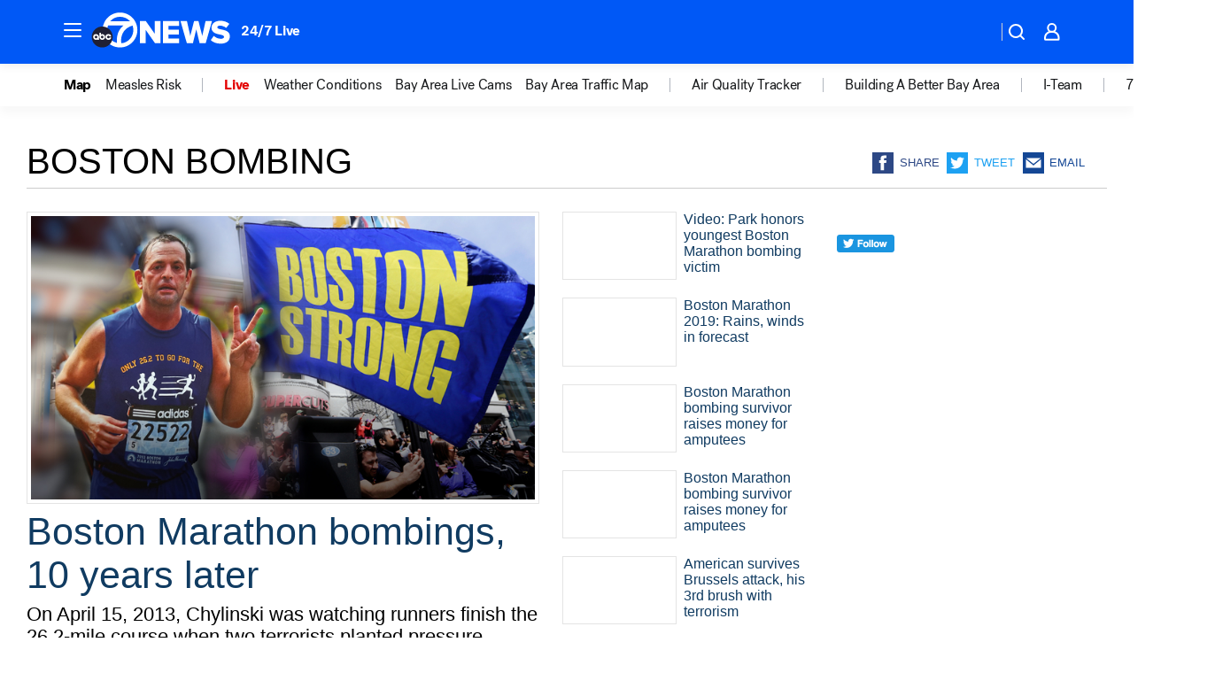

--- FILE ---
content_type: text/html; charset=utf-8
request_url: https://abc7news.com/tag/boston-bombing/
body_size: 49532
content:

        <!DOCTYPE html>
        <html lang="en" lang="en">
            <head>
                <!-- ABCOTV | c2cb084cccac | 6442 | fd5da0b872507b5226da6c77b73268beaabf195d | abc7news.com | Mon, 19 Jan 2026 06:02:28 GMT -->
                <meta charSet="utf-8" />
                <meta name="viewport" content="initial-scale=1.0, maximum-scale=3.0, user-scalable=yes" />
                <meta http-equiv="x-ua-compatible" content="IE=edge,chrome=1" />
                <meta property="og:locale" content="en_US" />
                <link href="https://cdn.abcotvs.net/abcotv" rel="preconnect" crossorigin />
                
                <link data-react-helmet="true" rel="shortcut icon" href="https://cdn.abcotvs.net/abcotv/assets/news/kgo/images/logos/favicon.ico"/><link data-react-helmet="true" rel="manifest" href="/manifest.json"/><link data-react-helmet="true" rel="alternate" href="//abc7news.com/feed/" title="ABC7 San Francisco RSS" type="application/rss+xml"/><link data-react-helmet="true" rel="canonical" href="https://abc7news.com/tag/boston-bombing/"/><link data-react-helmet="true" href="//assets-cdn.abcotvs.net/abcotv/fd5da0b87250-release-01-07-2026.3/client/abcotv/css/fusion-b7008cc0.css" rel="stylesheet"/><link data-react-helmet="true" href="//assets-cdn.abcotvs.net/abcotv/fd5da0b87250-release-01-07-2026.3/client/abcotv/css/7987-3f6c1b98.css" rel="stylesheet"/><link data-react-helmet="true" href="//assets-cdn.abcotvs.net/abcotv/fd5da0b87250-release-01-07-2026.3/client/abcotv/css/abcotv-fecb128a.css" rel="stylesheet"/><link data-react-helmet="true" href="//assets-cdn.abcotvs.net/abcotv/fd5da0b87250-release-01-07-2026.3/client/abcotv/css/7283-b8e957cb.css" rel="stylesheet"/><link data-react-helmet="true" href="//assets-cdn.abcotvs.net/abcotv/fd5da0b87250-release-01-07-2026.3/client/abcotv/css/1448-050f1822.css" rel="stylesheet"/><link data-react-helmet="true" href="//assets-cdn.abcotvs.net/abcotv/fd5da0b87250-release-01-07-2026.3/client/abcotv/css/category-e1991bb5.css" rel="stylesheet"/>
                <script>
                    window.__dataLayer = {"helpersEnabled":true,"page":{},"pzn":{},"site":{"device":"desktop","portal":"news"},"visitor":{}},
                        consentToken = window.localStorage.getItem('consentToken');

                    if (consentToken) {
                        console.log('consentToken', JSON.parse(consentToken))
                        window.__dataLayer.visitor = { consent : JSON.parse(consentToken) }; 
                    }
                </script>
                <script src="https://dcf.espn.com/TWDC-DTCI/prod/Bootstrap.js"></script>
                <link rel="preload" as="font" href="https://s.abcnews.com/assets/dtci/fonts/post-grotesk/PostGrotesk-Book.woff2" crossorigin>
<link rel="preload" as="font" href="https://s.abcnews.com/assets/dtci/fonts/post-grotesk/PostGrotesk-Bold.woff2" crossorigin>
<link rel="preload" as="font" href="https://s.abcnews.com/assets/dtci/fonts/post-grotesk/PostGrotesk-Medium.woff2" crossorigin>
                <script src="//assets-cdn.abcotvs.net/abcotv/fd5da0b87250-release-01-07-2026.3/client/abcotv/runtime-c4323775.js" defer></script><script src="//assets-cdn.abcotvs.net/abcotv/fd5da0b87250-release-01-07-2026.3/client/abcotv/7987-f74ef4ce.js" defer></script><script src="//assets-cdn.abcotvs.net/abcotv/fd5da0b87250-release-01-07-2026.3/client/abcotv/507-c7ed365d.js" defer></script><script src="//assets-cdn.abcotvs.net/abcotv/fd5da0b87250-release-01-07-2026.3/client/abcotv/3983-52fca2ae.js" defer></script><script src="//assets-cdn.abcotvs.net/abcotv/fd5da0b87250-release-01-07-2026.3/client/abcotv/3167-7e4aed9e.js" defer></script><script src="//assets-cdn.abcotvs.net/abcotv/fd5da0b87250-release-01-07-2026.3/client/abcotv/7941-9801ff90.js" defer></script><script src="//assets-cdn.abcotvs.net/abcotv/fd5da0b87250-release-01-07-2026.3/client/abcotv/7283-f183b0f8.js" defer></script><script src="//assets-cdn.abcotvs.net/abcotv/fd5da0b87250-release-01-07-2026.3/client/abcotv/8814-1b0f7fe4.js" defer></script><script src="//assets-cdn.abcotvs.net/abcotv/fd5da0b87250-release-01-07-2026.3/client/abcotv/1448-2aac00e4.js" defer></script>
                <link rel="prefetch" href="//assets-cdn.abcotvs.net/abcotv/fd5da0b87250-release-01-07-2026.3/client/abcotv/_manifest.js" as="script" /><link rel="prefetch" href="//assets-cdn.abcotvs.net/abcotv/fd5da0b87250-release-01-07-2026.3/client/abcotv/abcotv-4118a266.js" as="script" />
<link rel="prefetch" href="//assets-cdn.abcotvs.net/abcotv/fd5da0b87250-release-01-07-2026.3/client/abcotv/category-5572c423.js" as="script" />
                <title data-react-helmet="true">Boston bombing - ABC7 San Francisco</title>
                <meta data-react-helmet="true" name="description" content="boston bombing news stories - get the latest updates from ABC7."/><meta data-react-helmet="true" property="fb:app_id" content="479764485457445"/><meta data-react-helmet="true" property="fb:pages" content="57427307078"/><meta data-react-helmet="true" property="og:site_name" content="ABC7 San Francisco"/><meta data-react-helmet="true" property="og:url" content="https://abc7news.com/tag/boston-bombing/"/><meta data-react-helmet="true" property="og:title" content="Boston bombing"/><meta data-react-helmet="true" property="og:description" content="boston bombing news stories - get the latest updates from ABC7."/><meta data-react-helmet="true" property="og:image" content="https://cdn.abcotvs.net/abcotv/assets/news/kgo/images/logos/default_800x450.jpg"/><meta data-react-helmet="true" property="og:type" content="website"/><meta data-react-helmet="true" name="twitter:site" content="@abc7newsbayarea"/><meta data-react-helmet="true" name="twitter:creator" content="@abc7newsbayarea"/><meta data-react-helmet="true" name="twitter:url" content="https://abc7news.com/tag/boston-bombing/"/><meta data-react-helmet="true" name="twitter:title" content="Boston bombing"/><meta data-react-helmet="true" name="twitter:description" content="boston bombing news stories - get the latest updates from ABC7."/><meta data-react-helmet="true" name="twitter:card" content="summary"/><meta data-react-helmet="true" name="twitter:image" content="https://cdn.abcotvs.net/abcotv/assets/news/kgo/images/logos/default_800x450.jpg"/><meta data-react-helmet="true" name="twitter:app:name:iphone" content="kgo"/><meta data-react-helmet="true" name="twitter:app:id:iphone" content="407314068"/><meta data-react-helmet="true" name="twitter:app:name:googleplay" content="kgo"/><meta data-react-helmet="true" name="twitter:app:id:googleplay" content="com.abclocal.kgo.news"/><meta data-react-helmet="true" name="title" content="Boston bombing"/><meta data-react-helmet="true" name="medium" content="website"/>
                <script data-react-helmet="true" src="https://scripts.webcontentassessor.com/scripts/2861618ebeedab55aff63bbcff53232e80cba13d83492d335b72e228e566d16d"></script>
                
                <script data-rum-type="legacy" data-rum-pct="100">(() => {function gc(n){n=document.cookie.match("(^|;) ?"+n+"=([^;]*)(;|$)");return n?n[2]:null}function sc(n){document.cookie=n}function smpl(n){n/=100;return!!n&&Math.random()<=n}var _nr=!1,_nrCookie=gc("_nr");null!==_nrCookie?"1"===_nrCookie&&(_nr=!0):smpl(100)?(_nr=!0,sc("_nr=1; path=/")):(_nr=!1,sc("_nr=0; path=/"));_nr && (() => {;window.NREUM||(NREUM={});NREUM.init={distributed_tracing:{enabled:true},privacy:{cookies_enabled:true},ajax:{deny_list:["bam.nr-data.net"]}};;NREUM.info = {"beacon":"bam.nr-data.net","errorBeacon":"bam.nr-data.net","sa":1,"licenseKey":"5985ced6ff","applicationID":"367459870"};__nr_require=function(t,e,n){function r(n){if(!e[n]){var o=e[n]={exports:{}};t[n][0].call(o.exports,function(e){var o=t[n][1][e];return r(o||e)},o,o.exports)}return e[n].exports}if("function"==typeof __nr_require)return __nr_require;for(var o=0;o<n.length;o++)r(n[o]);return r}({1:[function(t,e,n){function r(t){try{s.console&&console.log(t)}catch(e){}}var o,i=t("ee"),a=t(31),s={};try{o=localStorage.getItem("__nr_flags").split(","),console&&"function"==typeof console.log&&(s.console=!0,o.indexOf("dev")!==-1&&(s.dev=!0),o.indexOf("nr_dev")!==-1&&(s.nrDev=!0))}catch(c){}s.nrDev&&i.on("internal-error",function(t){r(t.stack)}),s.dev&&i.on("fn-err",function(t,e,n){r(n.stack)}),s.dev&&(r("NR AGENT IN DEVELOPMENT MODE"),r("flags: "+a(s,function(t,e){return t}).join(", ")))},{}],2:[function(t,e,n){function r(t,e,n,r,s){try{l?l-=1:o(s||new UncaughtException(t,e,n),!0)}catch(f){try{i("ierr",[f,c.now(),!0])}catch(d){}}return"function"==typeof u&&u.apply(this,a(arguments))}function UncaughtException(t,e,n){this.message=t||"Uncaught error with no additional information",this.sourceURL=e,this.line=n}function o(t,e){var n=e?null:c.now();i("err",[t,n])}var i=t("handle"),a=t(32),s=t("ee"),c=t("loader"),f=t("gos"),u=window.onerror,d=!1,p="nr@seenError";if(!c.disabled){var l=0;c.features.err=!0,t(1),window.onerror=r;try{throw new Error}catch(h){"stack"in h&&(t(14),t(13),"addEventListener"in window&&t(7),c.xhrWrappable&&t(15),d=!0)}s.on("fn-start",function(t,e,n){d&&(l+=1)}),s.on("fn-err",function(t,e,n){d&&!n[p]&&(f(n,p,function(){return!0}),this.thrown=!0,o(n))}),s.on("fn-end",function(){d&&!this.thrown&&l>0&&(l-=1)}),s.on("internal-error",function(t){i("ierr",[t,c.now(),!0])})}},{}],3:[function(t,e,n){var r=t("loader");r.disabled||(r.features.ins=!0)},{}],4:[function(t,e,n){function r(){U++,L=g.hash,this[u]=y.now()}function o(){U--,g.hash!==L&&i(0,!0);var t=y.now();this[h]=~~this[h]+t-this[u],this[d]=t}function i(t,e){E.emit("newURL",[""+g,e])}function a(t,e){t.on(e,function(){this[e]=y.now()})}var s="-start",c="-end",f="-body",u="fn"+s,d="fn"+c,p="cb"+s,l="cb"+c,h="jsTime",m="fetch",v="addEventListener",w=window,g=w.location,y=t("loader");if(w[v]&&y.xhrWrappable&&!y.disabled){var x=t(11),b=t(12),E=t(9),R=t(7),O=t(14),T=t(8),S=t(15),P=t(10),M=t("ee"),C=M.get("tracer"),N=t(23);t(17),y.features.spa=!0;var L,U=0;M.on(u,r),b.on(p,r),P.on(p,r),M.on(d,o),b.on(l,o),P.on(l,o),M.buffer([u,d,"xhr-resolved"]),R.buffer([u]),O.buffer(["setTimeout"+c,"clearTimeout"+s,u]),S.buffer([u,"new-xhr","send-xhr"+s]),T.buffer([m+s,m+"-done",m+f+s,m+f+c]),E.buffer(["newURL"]),x.buffer([u]),b.buffer(["propagate",p,l,"executor-err","resolve"+s]),C.buffer([u,"no-"+u]),P.buffer(["new-jsonp","cb-start","jsonp-error","jsonp-end"]),a(T,m+s),a(T,m+"-done"),a(P,"new-jsonp"),a(P,"jsonp-end"),a(P,"cb-start"),E.on("pushState-end",i),E.on("replaceState-end",i),w[v]("hashchange",i,N(!0)),w[v]("load",i,N(!0)),w[v]("popstate",function(){i(0,U>1)},N(!0))}},{}],5:[function(t,e,n){function r(){var t=new PerformanceObserver(function(t,e){var n=t.getEntries();s(v,[n])});try{t.observe({entryTypes:["resource"]})}catch(e){}}function o(t){if(s(v,[window.performance.getEntriesByType(w)]),window.performance["c"+p])try{window.performance[h](m,o,!1)}catch(t){}else try{window.performance[h]("webkit"+m,o,!1)}catch(t){}}function i(t){}if(window.performance&&window.performance.timing&&window.performance.getEntriesByType){var a=t("ee"),s=t("handle"),c=t(14),f=t(13),u=t(6),d=t(23),p="learResourceTimings",l="addEventListener",h="removeEventListener",m="resourcetimingbufferfull",v="bstResource",w="resource",g="-start",y="-end",x="fn"+g,b="fn"+y,E="bstTimer",R="pushState",O=t("loader");if(!O.disabled){O.features.stn=!0,t(9),"addEventListener"in window&&t(7);var T=NREUM.o.EV;a.on(x,function(t,e){var n=t[0];n instanceof T&&(this.bstStart=O.now())}),a.on(b,function(t,e){var n=t[0];n instanceof T&&s("bst",[n,e,this.bstStart,O.now()])}),c.on(x,function(t,e,n){this.bstStart=O.now(),this.bstType=n}),c.on(b,function(t,e){s(E,[e,this.bstStart,O.now(),this.bstType])}),f.on(x,function(){this.bstStart=O.now()}),f.on(b,function(t,e){s(E,[e,this.bstStart,O.now(),"requestAnimationFrame"])}),a.on(R+g,function(t){this.time=O.now(),this.startPath=location.pathname+location.hash}),a.on(R+y,function(t){s("bstHist",[location.pathname+location.hash,this.startPath,this.time])}),u()?(s(v,[window.performance.getEntriesByType("resource")]),r()):l in window.performance&&(window.performance["c"+p]?window.performance[l](m,o,d(!1)):window.performance[l]("webkit"+m,o,d(!1))),document[l]("scroll",i,d(!1)),document[l]("keypress",i,d(!1)),document[l]("click",i,d(!1))}}},{}],6:[function(t,e,n){e.exports=function(){return"PerformanceObserver"in window&&"function"==typeof window.PerformanceObserver}},{}],7:[function(t,e,n){function r(t){for(var e=t;e&&!e.hasOwnProperty(u);)e=Object.getPrototypeOf(e);e&&o(e)}function o(t){s.inPlace(t,[u,d],"-",i)}function i(t,e){return t[1]}var a=t("ee").get("events"),s=t("wrap-function")(a,!0),c=t("gos"),f=XMLHttpRequest,u="addEventListener",d="removeEventListener";e.exports=a,"getPrototypeOf"in Object?(r(document),r(window),r(f.prototype)):f.prototype.hasOwnProperty(u)&&(o(window),o(f.prototype)),a.on(u+"-start",function(t,e){var n=t[1];if(null!==n&&("function"==typeof n||"object"==typeof n)){var r=c(n,"nr@wrapped",function(){function t(){if("function"==typeof n.handleEvent)return n.handleEvent.apply(n,arguments)}var e={object:t,"function":n}[typeof n];return e?s(e,"fn-",null,e.name||"anonymous"):n});this.wrapped=t[1]=r}}),a.on(d+"-start",function(t){t[1]=this.wrapped||t[1]})},{}],8:[function(t,e,n){function r(t,e,n){var r=t[e];"function"==typeof r&&(t[e]=function(){var t=i(arguments),e={};o.emit(n+"before-start",[t],e);var a;e[m]&&e[m].dt&&(a=e[m].dt);var s=r.apply(this,t);return o.emit(n+"start",[t,a],s),s.then(function(t){return o.emit(n+"end",[null,t],s),t},function(t){throw o.emit(n+"end",[t],s),t})})}var o=t("ee").get("fetch"),i=t(32),a=t(31);e.exports=o;var s=window,c="fetch-",f=c+"body-",u=["arrayBuffer","blob","json","text","formData"],d=s.Request,p=s.Response,l=s.fetch,h="prototype",m="nr@context";d&&p&&l&&(a(u,function(t,e){r(d[h],e,f),r(p[h],e,f)}),r(s,"fetch",c),o.on(c+"end",function(t,e){var n=this;if(e){var r=e.headers.get("content-length");null!==r&&(n.rxSize=r),o.emit(c+"done",[null,e],n)}else o.emit(c+"done",[t],n)}))},{}],9:[function(t,e,n){var r=t("ee").get("history"),o=t("wrap-function")(r);e.exports=r;var i=window.history&&window.history.constructor&&window.history.constructor.prototype,a=window.history;i&&i.pushState&&i.replaceState&&(a=i),o.inPlace(a,["pushState","replaceState"],"-")},{}],10:[function(t,e,n){function r(t){function e(){f.emit("jsonp-end",[],l),t.removeEventListener("load",e,c(!1)),t.removeEventListener("error",n,c(!1))}function n(){f.emit("jsonp-error",[],l),f.emit("jsonp-end",[],l),t.removeEventListener("load",e,c(!1)),t.removeEventListener("error",n,c(!1))}var r=t&&"string"==typeof t.nodeName&&"script"===t.nodeName.toLowerCase();if(r){var o="function"==typeof t.addEventListener;if(o){var a=i(t.src);if(a){var d=s(a),p="function"==typeof d.parent[d.key];if(p){var l={};u.inPlace(d.parent,[d.key],"cb-",l),t.addEventListener("load",e,c(!1)),t.addEventListener("error",n,c(!1)),f.emit("new-jsonp",[t.src],l)}}}}}function o(){return"addEventListener"in window}function i(t){var e=t.match(d);return e?e[1]:null}function a(t,e){var n=t.match(l),r=n[1],o=n[3];return o?a(o,e[r]):e[r]}function s(t){var e=t.match(p);return e&&e.length>=3?{key:e[2],parent:a(e[1],window)}:{key:t,parent:window}}var c=t(23),f=t("ee").get("jsonp"),u=t("wrap-function")(f);if(e.exports=f,o()){var d=/[?&](?:callback|cb)=([^&#]+)/,p=/(.*).([^.]+)/,l=/^(w+)(.|$)(.*)$/,h=["appendChild","insertBefore","replaceChild"];Node&&Node.prototype&&Node.prototype.appendChild?u.inPlace(Node.prototype,h,"dom-"):(u.inPlace(HTMLElement.prototype,h,"dom-"),u.inPlace(HTMLHeadElement.prototype,h,"dom-"),u.inPlace(HTMLBodyElement.prototype,h,"dom-")),f.on("dom-start",function(t){r(t[0])})}},{}],11:[function(t,e,n){var r=t("ee").get("mutation"),o=t("wrap-function")(r),i=NREUM.o.MO;e.exports=r,i&&(window.MutationObserver=function(t){return this instanceof i?new i(o(t,"fn-")):i.apply(this,arguments)},MutationObserver.prototype=i.prototype)},{}],12:[function(t,e,n){function r(t){var e=i.context(),n=s(t,"executor-",e,null,!1),r=new f(n);return i.context(r).getCtx=function(){return e},r}var o=t("wrap-function"),i=t("ee").get("promise"),a=t("ee").getOrSetContext,s=o(i),c=t(31),f=NREUM.o.PR;e.exports=i,f&&(window.Promise=r,["all","race"].forEach(function(t){var e=f[t];f[t]=function(n){function r(t){return function(){i.emit("propagate",[null,!o],a,!1,!1),o=o||!t}}var o=!1;c(n,function(e,n){Promise.resolve(n).then(r("all"===t),r(!1))});var a=e.apply(f,arguments),s=f.resolve(a);return s}}),["resolve","reject"].forEach(function(t){var e=f[t];f[t]=function(t){var n=e.apply(f,arguments);return t!==n&&i.emit("propagate",[t,!0],n,!1,!1),n}}),f.prototype["catch"]=function(t){return this.then(null,t)},f.prototype=Object.create(f.prototype,{constructor:{value:r}}),c(Object.getOwnPropertyNames(f),function(t,e){try{r[e]=f[e]}catch(n){}}),o.wrapInPlace(f.prototype,"then",function(t){return function(){var e=this,n=o.argsToArray.apply(this,arguments),r=a(e);r.promise=e,n[0]=s(n[0],"cb-",r,null,!1),n[1]=s(n[1],"cb-",r,null,!1);var c=t.apply(this,n);return r.nextPromise=c,i.emit("propagate",[e,!0],c,!1,!1),c}}),i.on("executor-start",function(t){t[0]=s(t[0],"resolve-",this,null,!1),t[1]=s(t[1],"resolve-",this,null,!1)}),i.on("executor-err",function(t,e,n){t[1](n)}),i.on("cb-end",function(t,e,n){i.emit("propagate",[n,!0],this.nextPromise,!1,!1)}),i.on("propagate",function(t,e,n){this.getCtx&&!e||(this.getCtx=function(){if(t instanceof Promise)var e=i.context(t);return e&&e.getCtx?e.getCtx():this})}),r.toString=function(){return""+f})},{}],13:[function(t,e,n){var r=t("ee").get("raf"),o=t("wrap-function")(r),i="equestAnimationFrame";e.exports=r,o.inPlace(window,["r"+i,"mozR"+i,"webkitR"+i,"msR"+i],"raf-"),r.on("raf-start",function(t){t[0]=o(t[0],"fn-")})},{}],14:[function(t,e,n){function r(t,e,n){t[0]=a(t[0],"fn-",null,n)}function o(t,e,n){this.method=n,this.timerDuration=isNaN(t[1])?0:+t[1],t[0]=a(t[0],"fn-",this,n)}var i=t("ee").get("timer"),a=t("wrap-function")(i),s="setTimeout",c="setInterval",f="clearTimeout",u="-start",d="-";e.exports=i,a.inPlace(window,[s,"setImmediate"],s+d),a.inPlace(window,[c],c+d),a.inPlace(window,[f,"clearImmediate"],f+d),i.on(c+u,r),i.on(s+u,o)},{}],15:[function(t,e,n){function r(t,e){d.inPlace(e,["onreadystatechange"],"fn-",s)}function o(){var t=this,e=u.context(t);t.readyState>3&&!e.resolved&&(e.resolved=!0,u.emit("xhr-resolved",[],t)),d.inPlace(t,y,"fn-",s)}function i(t){x.push(t),m&&(E?E.then(a):w?w(a):(R=-R,O.data=R))}function a(){for(var t=0;t<x.length;t++)r([],x[t]);x.length&&(x=[])}function s(t,e){return e}function c(t,e){for(var n in t)e[n]=t[n];return e}t(7);var f=t("ee"),u=f.get("xhr"),d=t("wrap-function")(u),p=t(23),l=NREUM.o,h=l.XHR,m=l.MO,v=l.PR,w=l.SI,g="readystatechange",y=["onload","onerror","onabort","onloadstart","onloadend","onprogress","ontimeout"],x=[];e.exports=u;var b=window.XMLHttpRequest=function(t){var e=new h(t);try{u.emit("new-xhr",[e],e),e.addEventListener(g,o,p(!1))}catch(n){try{u.emit("internal-error",[n])}catch(r){}}return e};if(c(h,b),b.prototype=h.prototype,d.inPlace(b.prototype,["open","send"],"-xhr-",s),u.on("send-xhr-start",function(t,e){r(t,e),i(e)}),u.on("open-xhr-start",r),m){var E=v&&v.resolve();if(!w&&!v){var R=1,O=document.createTextNode(R);new m(a).observe(O,{characterData:!0})}}else f.on("fn-end",function(t){t[0]&&t[0].type===g||a()})},{}],16:[function(t,e,n){function r(t){if(!s(t))return null;var e=window.NREUM;if(!e.loader_config)return null;var n=(e.loader_config.accountID||"").toString()||null,r=(e.loader_config.agentID||"").toString()||null,f=(e.loader_config.trustKey||"").toString()||null;if(!n||!r)return null;var h=l.generateSpanId(),m=l.generateTraceId(),v=Date.now(),w={spanId:h,traceId:m,timestamp:v};return(t.sameOrigin||c(t)&&p())&&(w.traceContextParentHeader=o(h,m),w.traceContextStateHeader=i(h,v,n,r,f)),(t.sameOrigin&&!u()||!t.sameOrigin&&c(t)&&d())&&(w.newrelicHeader=a(h,m,v,n,r,f)),w}function o(t,e){return"00-"+e+"-"+t+"-01"}function i(t,e,n,r,o){var i=0,a="",s=1,c="",f="";return o+"@nr="+i+"-"+s+"-"+n+"-"+r+"-"+t+"-"+a+"-"+c+"-"+f+"-"+e}function a(t,e,n,r,o,i){var a="btoa"in window&&"function"==typeof window.btoa;if(!a)return null;var s={v:[0,1],d:{ty:"Browser",ac:r,ap:o,id:t,tr:e,ti:n}};return i&&r!==i&&(s.d.tk=i),btoa(JSON.stringify(s))}function s(t){return f()&&c(t)}function c(t){var e=!1,n={};if("init"in NREUM&&"distributed_tracing"in NREUM.init&&(n=NREUM.init.distributed_tracing),t.sameOrigin)e=!0;else if(n.allowed_origins instanceof Array)for(var r=0;r<n.allowed_origins.length;r++){var o=h(n.allowed_origins[r]);if(t.hostname===o.hostname&&t.protocol===o.protocol&&t.port===o.port){e=!0;break}}return e}function f(){return"init"in NREUM&&"distributed_tracing"in NREUM.init&&!!NREUM.init.distributed_tracing.enabled}function u(){return"init"in NREUM&&"distributed_tracing"in NREUM.init&&!!NREUM.init.distributed_tracing.exclude_newrelic_header}function d(){return"init"in NREUM&&"distributed_tracing"in NREUM.init&&NREUM.init.distributed_tracing.cors_use_newrelic_header!==!1}function p(){return"init"in NREUM&&"distributed_tracing"in NREUM.init&&!!NREUM.init.distributed_tracing.cors_use_tracecontext_headers}var l=t(28),h=t(18);e.exports={generateTracePayload:r,shouldGenerateTrace:s}},{}],17:[function(t,e,n){function r(t){var e=this.params,n=this.metrics;if(!this.ended){this.ended=!0;for(var r=0;r<p;r++)t.removeEventListener(d[r],this.listener,!1);return e.protocol&&"data"===e.protocol?void g("Ajax/DataUrl/Excluded"):void(e.aborted||(n.duration=a.now()-this.startTime,this.loadCaptureCalled||4!==t.readyState?null==e.status&&(e.status=0):i(this,t),n.cbTime=this.cbTime,s("xhr",[e,n,this.startTime,this.endTime,"xhr"],this)))}}function o(t,e){var n=c(e),r=t.params;r.hostname=n.hostname,r.port=n.port,r.protocol=n.protocol,r.host=n.hostname+":"+n.port,r.pathname=n.pathname,t.parsedOrigin=n,t.sameOrigin=n.sameOrigin}function i(t,e){t.params.status=e.status;var n=v(e,t.lastSize);if(n&&(t.metrics.rxSize=n),t.sameOrigin){var r=e.getResponseHeader("X-NewRelic-App-Data");r&&(t.params.cat=r.split(", ").pop())}t.loadCaptureCalled=!0}var a=t("loader");if(a.xhrWrappable&&!a.disabled){var s=t("handle"),c=t(18),f=t(16).generateTracePayload,u=t("ee"),d=["load","error","abort","timeout"],p=d.length,l=t("id"),h=t(24),m=t(22),v=t(19),w=t(23),g=t(25).recordSupportability,y=NREUM.o.REQ,x=window.XMLHttpRequest;a.features.xhr=!0,t(15),t(8),u.on("new-xhr",function(t){var e=this;e.totalCbs=0,e.called=0,e.cbTime=0,e.end=r,e.ended=!1,e.xhrGuids={},e.lastSize=null,e.loadCaptureCalled=!1,e.params=this.params||{},e.metrics=this.metrics||{},t.addEventListener("load",function(n){i(e,t)},w(!1)),h&&(h>34||h<10)||t.addEventListener("progress",function(t){e.lastSize=t.loaded},w(!1))}),u.on("open-xhr-start",function(t){this.params={method:t[0]},o(this,t[1]),this.metrics={}}),u.on("open-xhr-end",function(t,e){"loader_config"in NREUM&&"xpid"in NREUM.loader_config&&this.sameOrigin&&e.setRequestHeader("X-NewRelic-ID",NREUM.loader_config.xpid);var n=f(this.parsedOrigin);if(n){var r=!1;n.newrelicHeader&&(e.setRequestHeader("newrelic",n.newrelicHeader),r=!0),n.traceContextParentHeader&&(e.setRequestHeader("traceparent",n.traceContextParentHeader),n.traceContextStateHeader&&e.setRequestHeader("tracestate",n.traceContextStateHeader),r=!0),r&&(this.dt=n)}}),u.on("send-xhr-start",function(t,e){var n=this.metrics,r=t[0],o=this;if(n&&r){var i=m(r);i&&(n.txSize=i)}this.startTime=a.now(),this.listener=function(t){try{"abort"!==t.type||o.loadCaptureCalled||(o.params.aborted=!0),("load"!==t.type||o.called===o.totalCbs&&(o.onloadCalled||"function"!=typeof e.onload))&&o.end(e)}catch(n){try{u.emit("internal-error",[n])}catch(r){}}};for(var s=0;s<p;s++)e.addEventListener(d[s],this.listener,w(!1))}),u.on("xhr-cb-time",function(t,e,n){this.cbTime+=t,e?this.onloadCalled=!0:this.called+=1,this.called!==this.totalCbs||!this.onloadCalled&&"function"==typeof n.onload||this.end(n)}),u.on("xhr-load-added",function(t,e){var n=""+l(t)+!!e;this.xhrGuids&&!this.xhrGuids[n]&&(this.xhrGuids[n]=!0,this.totalCbs+=1)}),u.on("xhr-load-removed",function(t,e){var n=""+l(t)+!!e;this.xhrGuids&&this.xhrGuids[n]&&(delete this.xhrGuids[n],this.totalCbs-=1)}),u.on("xhr-resolved",function(){this.endTime=a.now()}),u.on("addEventListener-end",function(t,e){e instanceof x&&"load"===t[0]&&u.emit("xhr-load-added",[t[1],t[2]],e)}),u.on("removeEventListener-end",function(t,e){e instanceof x&&"load"===t[0]&&u.emit("xhr-load-removed",[t[1],t[2]],e)}),u.on("fn-start",function(t,e,n){e instanceof x&&("onload"===n&&(this.onload=!0),("load"===(t[0]&&t[0].type)||this.onload)&&(this.xhrCbStart=a.now()))}),u.on("fn-end",function(t,e){this.xhrCbStart&&u.emit("xhr-cb-time",[a.now()-this.xhrCbStart,this.onload,e],e)}),u.on("fetch-before-start",function(t){function e(t,e){var n=!1;return e.newrelicHeader&&(t.set("newrelic",e.newrelicHeader),n=!0),e.traceContextParentHeader&&(t.set("traceparent",e.traceContextParentHeader),e.traceContextStateHeader&&t.set("tracestate",e.traceContextStateHeader),n=!0),n}var n,r=t[1]||{};"string"==typeof t[0]?n=t[0]:t[0]&&t[0].url?n=t[0].url:window.URL&&t[0]&&t[0]instanceof URL&&(n=t[0].href),n&&(this.parsedOrigin=c(n),this.sameOrigin=this.parsedOrigin.sameOrigin);var o=f(this.parsedOrigin);if(o&&(o.newrelicHeader||o.traceContextParentHeader))if("string"==typeof t[0]||window.URL&&t[0]&&t[0]instanceof URL){var i={};for(var a in r)i[a]=r[a];i.headers=new Headers(r.headers||{}),e(i.headers,o)&&(this.dt=o),t.length>1?t[1]=i:t.push(i)}else t[0]&&t[0].headers&&e(t[0].headers,o)&&(this.dt=o)}),u.on("fetch-start",function(t,e){this.params={},this.metrics={},this.startTime=a.now(),this.dt=e,t.length>=1&&(this.target=t[0]),t.length>=2&&(this.opts=t[1]);var n,r=this.opts||{},i=this.target;if("string"==typeof i?n=i:"object"==typeof i&&i instanceof y?n=i.url:window.URL&&"object"==typeof i&&i instanceof URL&&(n=i.href),o(this,n),"data"!==this.params.protocol){var s=(""+(i&&i instanceof y&&i.method||r.method||"GET")).toUpperCase();this.params.method=s,this.txSize=m(r.body)||0}}),u.on("fetch-done",function(t,e){if(this.endTime=a.now(),this.params||(this.params={}),"data"===this.params.protocol)return void g("Ajax/DataUrl/Excluded");this.params.status=e?e.status:0;var n;"string"==typeof this.rxSize&&this.rxSize.length>0&&(n=+this.rxSize);var r={txSize:this.txSize,rxSize:n,duration:a.now()-this.startTime};s("xhr",[this.params,r,this.startTime,this.endTime,"fetch"],this)})}},{}],18:[function(t,e,n){var r={};e.exports=function(t){if(t in r)return r[t];if(0===(t||"").indexOf("data:"))return{protocol:"data"};var e=document.createElement("a"),n=window.location,o={};e.href=t,o.port=e.port;var i=e.href.split("://");!o.port&&i[1]&&(o.port=i[1].split("/")[0].split("@").pop().split(":")[1]),o.port&&"0"!==o.port||(o.port="https"===i[0]?"443":"80"),o.hostname=e.hostname||n.hostname,o.pathname=e.pathname,o.protocol=i[0],"/"!==o.pathname.charAt(0)&&(o.pathname="/"+o.pathname);var a=!e.protocol||":"===e.protocol||e.protocol===n.protocol,s=e.hostname===document.domain&&e.port===n.port;return o.sameOrigin=a&&(!e.hostname||s),"/"===o.pathname&&(r[t]=o),o}},{}],19:[function(t,e,n){function r(t,e){var n=t.responseType;return"json"===n&&null!==e?e:"arraybuffer"===n||"blob"===n||"json"===n?o(t.response):"text"===n||""===n||void 0===n?o(t.responseText):void 0}var o=t(22);e.exports=r},{}],20:[function(t,e,n){function r(){}function o(t,e,n,r){return function(){return u.recordSupportability("API/"+e+"/called"),i(t+e,[f.now()].concat(s(arguments)),n?null:this,r),n?void 0:this}}var i=t("handle"),a=t(31),s=t(32),c=t("ee").get("tracer"),f=t("loader"),u=t(25),d=NREUM;"undefined"==typeof window.newrelic&&(newrelic=d);var p=["setPageViewName","setCustomAttribute","setErrorHandler","finished","addToTrace","inlineHit","addRelease"],l="api-",h=l+"ixn-";a(p,function(t,e){d[e]=o(l,e,!0,"api")}),d.addPageAction=o(l,"addPageAction",!0),d.setCurrentRouteName=o(l,"routeName",!0),e.exports=newrelic,d.interaction=function(){return(new r).get()};var m=r.prototype={createTracer:function(t,e){var n={},r=this,o="function"==typeof e;return i(h+"tracer",[f.now(),t,n],r),function(){if(c.emit((o?"":"no-")+"fn-start",[f.now(),r,o],n),o)try{return e.apply(this,arguments)}catch(t){throw c.emit("fn-err",[arguments,this,t],n),t}finally{c.emit("fn-end",[f.now()],n)}}}};a("actionText,setName,setAttribute,save,ignore,onEnd,getContext,end,get".split(","),function(t,e){m[e]=o(h,e)}),newrelic.noticeError=function(t,e){"string"==typeof t&&(t=new Error(t)),u.recordSupportability("API/noticeError/called"),i("err",[t,f.now(),!1,e])}},{}],21:[function(t,e,n){function r(t){if(NREUM.init){for(var e=NREUM.init,n=t.split("."),r=0;r<n.length-1;r++)if(e=e[n[r]],"object"!=typeof e)return;return e=e[n[n.length-1]]}}e.exports={getConfiguration:r}},{}],22:[function(t,e,n){e.exports=function(t){if("string"==typeof t&&t.length)return t.length;if("object"==typeof t){if("undefined"!=typeof ArrayBuffer&&t instanceof ArrayBuffer&&t.byteLength)return t.byteLength;if("undefined"!=typeof Blob&&t instanceof Blob&&t.size)return t.size;if(!("undefined"!=typeof FormData&&t instanceof FormData))try{return JSON.stringify(t).length}catch(e){return}}}},{}],23:[function(t,e,n){var r=!1;try{var o=Object.defineProperty({},"passive",{get:function(){r=!0}});window.addEventListener("testPassive",null,o),window.removeEventListener("testPassive",null,o)}catch(i){}e.exports=function(t){return r?{passive:!0,capture:!!t}:!!t}},{}],24:[function(t,e,n){var r=0,o=navigator.userAgent.match(/Firefox[/s](d+.d+)/);o&&(r=+o[1]),e.exports=r},{}],25:[function(t,e,n){function r(t,e){var n=[a,t,{name:t},e];return i("storeMetric",n,null,"api"),n}function o(t,e){var n=[s,t,{name:t},e];return i("storeEventMetrics",n,null,"api"),n}var i=t("handle"),a="sm",s="cm";e.exports={constants:{SUPPORTABILITY_METRIC:a,CUSTOM_METRIC:s},recordSupportability:r,recordCustom:o}},{}],26:[function(t,e,n){function r(){return s.exists&&performance.now?Math.round(performance.now()):(i=Math.max((new Date).getTime(),i))-a}function o(){return i}var i=(new Date).getTime(),a=i,s=t(33);e.exports=r,e.exports.offset=a,e.exports.getLastTimestamp=o},{}],27:[function(t,e,n){function r(t,e){var n=t.getEntries();n.forEach(function(t){"first-paint"===t.name?l("timing",["fp",Math.floor(t.startTime)]):"first-contentful-paint"===t.name&&l("timing",["fcp",Math.floor(t.startTime)])})}function o(t,e){var n=t.getEntries();if(n.length>0){var r=n[n.length-1];if(f&&f<r.startTime)return;var o=[r],i=a({});i&&o.push(i),l("lcp",o)}}function i(t){t.getEntries().forEach(function(t){t.hadRecentInput||l("cls",[t])})}function a(t){var e=navigator.connection||navigator.mozConnection||navigator.webkitConnection;if(e)return e.type&&(t["net-type"]=e.type),e.effectiveType&&(t["net-etype"]=e.effectiveType),e.rtt&&(t["net-rtt"]=e.rtt),e.downlink&&(t["net-dlink"]=e.downlink),t}function s(t){if(t instanceof w&&!y){var e=Math.round(t.timeStamp),n={type:t.type};a(n),e<=h.now()?n.fid=h.now()-e:e>h.offset&&e<=Date.now()?(e-=h.offset,n.fid=h.now()-e):e=h.now(),y=!0,l("timing",["fi",e,n])}}function c(t){"hidden"===t&&(f=h.now(),l("pageHide",[f]))}if(!("init"in NREUM&&"page_view_timing"in NREUM.init&&"enabled"in NREUM.init.page_view_timing&&NREUM.init.page_view_timing.enabled===!1)){var f,u,d,p,l=t("handle"),h=t("loader"),m=t(30),v=t(23),w=NREUM.o.EV;if("PerformanceObserver"in window&&"function"==typeof window.PerformanceObserver){u=new PerformanceObserver(r);try{u.observe({entryTypes:["paint"]})}catch(g){}d=new PerformanceObserver(o);try{d.observe({entryTypes:["largest-contentful-paint"]})}catch(g){}p=new PerformanceObserver(i);try{p.observe({type:"layout-shift",buffered:!0})}catch(g){}}if("addEventListener"in document){var y=!1,x=["click","keydown","mousedown","pointerdown","touchstart"];x.forEach(function(t){document.addEventListener(t,s,v(!1))})}m(c)}},{}],28:[function(t,e,n){function r(){function t(){return e?15&e[n++]:16*Math.random()|0}var e=null,n=0,r=window.crypto||window.msCrypto;r&&r.getRandomValues&&(e=r.getRandomValues(new Uint8Array(31)));for(var o,i="xxxxxxxx-xxxx-4xxx-yxxx-xxxxxxxxxxxx",a="",s=0;s<i.length;s++)o=i[s],"x"===o?a+=t().toString(16):"y"===o?(o=3&t()|8,a+=o.toString(16)):a+=o;return a}function o(){return a(16)}function i(){return a(32)}function a(t){function e(){return n?15&n[r++]:16*Math.random()|0}var n=null,r=0,o=window.crypto||window.msCrypto;o&&o.getRandomValues&&Uint8Array&&(n=o.getRandomValues(new Uint8Array(t)));for(var i=[],a=0;a<t;a++)i.push(e().toString(16));return i.join("")}e.exports={generateUuid:r,generateSpanId:o,generateTraceId:i}},{}],29:[function(t,e,n){function r(t,e){if(!o)return!1;if(t!==o)return!1;if(!e)return!0;if(!i)return!1;for(var n=i.split("."),r=e.split("."),a=0;a<r.length;a++)if(r[a]!==n[a])return!1;return!0}var o=null,i=null,a=/Version\/(\S+)\s+Safari/;if(navigator.userAgent){var s=navigator.userAgent,c=s.match(a);c&&s.indexOf("Chrome")===-1&&s.indexOf("Chromium")===-1&&(o="Safari",i=c[1])}e.exports={agent:o,version:i,match:r}},{}],30:[function(t,e,n){function r(t){function e(){t(s&&document[s]?document[s]:document[i]?"hidden":"visible")}"addEventListener"in document&&a&&document.addEventListener(a,e,o(!1))}var o=t(23);e.exports=r;var i,a,s;"undefined"!=typeof document.hidden?(i="hidden",a="visibilitychange",s="visibilityState"):"undefined"!=typeof document.msHidden?(i="msHidden",a="msvisibilitychange"):"undefined"!=typeof document.webkitHidden&&(i="webkitHidden",a="webkitvisibilitychange",s="webkitVisibilityState")},{}],31:[function(t,e,n){function r(t,e){var n=[],r="",i=0;for(r in t)o.call(t,r)&&(n[i]=e(r,t[r]),i+=1);return n}var o=Object.prototype.hasOwnProperty;e.exports=r},{}],32:[function(t,e,n){function r(t,e,n){e||(e=0),"undefined"==typeof n&&(n=t?t.length:0);for(var r=-1,o=n-e||0,i=Array(o<0?0:o);++r<o;)i[r]=t[e+r];return i}e.exports=r},{}],33:[function(t,e,n){e.exports={exists:"undefined"!=typeof window.performance&&window.performance.timing&&"undefined"!=typeof window.performance.timing.navigationStart}},{}],ee:[function(t,e,n){function r(){}function o(t){function e(t){return t&&t instanceof r?t:t?f(t,c,a):a()}function n(n,r,o,i,a){if(a!==!1&&(a=!0),!l.aborted||i){t&&a&&t(n,r,o);for(var s=e(o),c=m(n),f=c.length,u=0;u<f;u++)c[u].apply(s,r);var p=d[y[n]];return p&&p.push([x,n,r,s]),s}}function i(t,e){g[t]=m(t).concat(e)}function h(t,e){var n=g[t];if(n)for(var r=0;r<n.length;r++)n[r]===e&&n.splice(r,1)}function m(t){return g[t]||[]}function v(t){return p[t]=p[t]||o(n)}function w(t,e){l.aborted||u(t,function(t,n){e=e||"feature",y[n]=e,e in d||(d[e]=[])})}var g={},y={},x={on:i,addEventListener:i,removeEventListener:h,emit:n,get:v,listeners:m,context:e,buffer:w,abort:s,aborted:!1};return x}function i(t){return f(t,c,a)}function a(){return new r}function s(){(d.api||d.feature)&&(l.aborted=!0,d=l.backlog={})}var c="nr@context",f=t("gos"),u=t(31),d={},p={},l=e.exports=o();e.exports.getOrSetContext=i,l.backlog=d},{}],gos:[function(t,e,n){function r(t,e,n){if(o.call(t,e))return t[e];var r=n();if(Object.defineProperty&&Object.keys)try{return Object.defineProperty(t,e,{value:r,writable:!0,enumerable:!1}),r}catch(i){}return t[e]=r,r}var o=Object.prototype.hasOwnProperty;e.exports=r},{}],handle:[function(t,e,n){function r(t,e,n,r){o.buffer([t],r),o.emit(t,e,n)}var o=t("ee").get("handle");e.exports=r,r.ee=o},{}],id:[function(t,e,n){function r(t){var e=typeof t;return!t||"object"!==e&&"function"!==e?-1:t===window?0:a(t,i,function(){return o++})}var o=1,i="nr@id",a=t("gos");e.exports=r},{}],loader:[function(t,e,n){function r(){if(!T++){var t=O.info=NREUM.info,e=m.getElementsByTagName("script")[0];if(setTimeout(f.abort,3e4),!(t&&t.licenseKey&&t.applicationID&&e))return f.abort();c(E,function(e,n){t[e]||(t[e]=n)});var n=a();s("mark",["onload",n+O.offset],null,"api"),s("timing",["load",n]);var r=m.createElement("script");0===t.agent.indexOf("http://")||0===t.agent.indexOf("https://")?r.src=t.agent:r.src=l+"://"+t.agent,e.parentNode.insertBefore(r,e)}}function o(){"complete"===m.readyState&&i()}function i(){s("mark",["domContent",a()+O.offset],null,"api")}var a=t(26),s=t("handle"),c=t(31),f=t("ee"),u=t(29),d=t(21),p=t(23),l=d.getConfiguration("ssl")===!1?"http":"https",h=window,m=h.document,v="addEventListener",w="attachEvent",g=h.XMLHttpRequest,y=g&&g.prototype,x=!1;NREUM.o={ST:setTimeout,SI:h.setImmediate,CT:clearTimeout,XHR:g,REQ:h.Request,EV:h.Event,PR:h.Promise,MO:h.MutationObserver};var b=""+location,E={beacon:"bam.nr-data.net",errorBeacon:"bam.nr-data.net",agent:"js-agent.newrelic.com/nr-spa-1216.min.js"},R=g&&y&&y[v]&&!/CriOS/.test(navigator.userAgent),O=e.exports={offset:a.getLastTimestamp(),now:a,origin:b,features:{},xhrWrappable:R,userAgent:u,disabled:x};if(!x){t(20),t(27),m[v]?(m[v]("DOMContentLoaded",i,p(!1)),h[v]("load",r,p(!1))):(m[w]("onreadystatechange",o),h[w]("onload",r)),s("mark",["firstbyte",a.getLastTimestamp()],null,"api");var T=0}},{}],"wrap-function":[function(t,e,n){function r(t,e){function n(e,n,r,c,f){function nrWrapper(){var i,a,u,p;try{a=this,i=d(arguments),u="function"==typeof r?r(i,a):r||{}}catch(l){o([l,"",[i,a,c],u],t)}s(n+"start",[i,a,c],u,f);try{return p=e.apply(a,i)}catch(h){throw s(n+"err",[i,a,h],u,f),h}finally{s(n+"end",[i,a,p],u,f)}}return a(e)?e:(n||(n=""),nrWrapper[p]=e,i(e,nrWrapper,t),nrWrapper)}function r(t,e,r,o,i){r||(r="");var s,c,f,u="-"===r.charAt(0);for(f=0;f<e.length;f++)c=e[f],s=t[c],a(s)||(t[c]=n(s,u?c+r:r,o,c,i))}function s(n,r,i,a){if(!h||e){var s=h;h=!0;try{t.emit(n,r,i,e,a)}catch(c){o([c,n,r,i],t)}h=s}}return t||(t=u),n.inPlace=r,n.flag=p,n}function o(t,e){e||(e=u);try{e.emit("internal-error",t)}catch(n){}}function i(t,e,n){if(Object.defineProperty&&Object.keys)try{var r=Object.keys(t);return r.forEach(function(n){Object.defineProperty(e,n,{get:function(){return t[n]},set:function(e){return t[n]=e,e}})}),e}catch(i){o([i],n)}for(var a in t)l.call(t,a)&&(e[a]=t[a]);return e}function a(t){return!(t&&t instanceof Function&&t.apply&&!t[p])}function s(t,e){var n=e(t);return n[p]=t,i(t,n,u),n}function c(t,e,n){var r=t[e];t[e]=s(r,n)}function f(){for(var t=arguments.length,e=new Array(t),n=0;n<t;++n)e[n]=arguments[n];return e}var u=t("ee"),d=t(32),p="nr@original",l=Object.prototype.hasOwnProperty,h=!1;e.exports=r,e.exports.wrapFunction=s,e.exports.wrapInPlace=c,e.exports.argsToArray=f},{}]},{},["loader",2,17,5,3,4]);;NREUM.info={"beacon":"bam.nr-data.net","errorBeacon":"bam.nr-data.net","sa":1,"licenseKey":"8d01ff17d1","applicationID":"415461361"}})();})();</script>
                <link href="//assets-cdn.abcotvs.net" rel="preconnect" />
                <link href="https://cdn.abcotvs.net/abcotv" rel="preconnect" crossorigin />
                <script>(function(){function a(a){var b,c=g.floor(65535*g.random()).toString(16);for(b=4-c.length;0<b;b--)c="0"+c;return a=(String()+a).substring(0,4),!Number.isNaN(parseInt(a,16))&&a.length?a+c.substr(a.length):c}function b(){var a=c(window.location.hostname);return a?"."+a:".go.com"}function c(a=""){var b=a.match(/[^.]+(?:.com?(?:.[a-z]{2})?|(?:.[a-z]+))?$/i);if(b&&b.length)return b[0].replace(/:[0-9]+$/,"")}function d(a,b,c,d,g,h){var i,j=!1;if(f.test(c)&&(c=c.replace(f,""),j=!0),!a||/^(?:expires|max-age|path|domain|secure)$/i.test(a))return!1;if(i=a+"="+b,g&&g instanceof Date&&(i+="; expires="+g.toUTCString()),c&&(i+="; domain="+c),d&&(i+="; path="+d),h&&(i+="; secure"),document.cookie=i,j){var k="www"+(/^./.test(c)?"":".")+c;e(a,k,d||"")}return!0}function e(a,b,c){return document.cookie=encodeURIComponent(a)+"=; expires=Thu, 01 Jan 1970 00:00:00 GMT"+(b?"; domain="+b:"")+(c?"; path="+c:""),!0}var f=/^.?www/,g=Math;(function(a){for(var b,d=a+"=",e=document.cookie.split(";"),f=0;f<e.length;f++){for(b=e[f];" "===b.charAt(0);)b=b.substring(1,b.length);if(0===b.indexOf(d))return b.substring(d.length,b.length)}return null})("SWID")||function(a){if(a){var c=new Date(Date.now());c.setFullYear(c.getFullYear()+1),d("SWID",a,b(),"/",c)}}(function(){return String()+a()+a()+"-"+a()+"-"+a("4")+"-"+a((g.floor(10*g.random())%4+8).toString(16))+"-"+a()+a()+a()}())})();</script>
            </head>
            <body class="">
                
                <div id="abcotv"><div id="fitt-analytics"><div class="bp-mobileMDPlus bp-mobileLGPlus bp-tabletPlus bp-desktopPlus bp-desktopLGPlus"><div class="wrapper category"><div id="themeProvider" class="theme-light "><section class="nav sticky topzero"><header class="VZTD lZur JhJDA tomuH qpSyx crEfr duUVQ "><div id="NavigationContainer" class="VZTD nkdHX mLASH OfbiZ gbxlc OAKIS OrkQb sHsPe lqtkC glxIO HfYhe vUYNV McMna WtEci pdYhu seFhp "><div class="VZTD ZaRVE URqSb "><div id="NavigationMenu" class="UbGlr awXxV lZur QNwmF SrhIT CSJky fKGaR MELDj bwJpP oFbxM sCAKu JmqhH LNPNz XedOc INRRi zyWBh HZYdm KUWLd ghwbF " aria-expanded="false" aria-label="Site Menu" role="button" tabindex="0"><div id="NavigationMenuIcon" class="xwYCG chWWz xItUF awXxV lZur dnyYA SGbxA CSJky klTtn TqWpy hDYpx LEjY VMTsP AqjSi krKko MdvlB SwrCi PMtn qNrLC PriDW HkWF oFFrS kGyAC "></div></div><div class="VZTD mLASH "><a href="https://abc7news.com/" aria-label="ABC7 San Francisco homepage"><img class="Hxa-d QNwmF CKa-dw " src="https://cdn.abcotvs.net/abcotv/assets/news/global/images/feature-header/kgo-lg.svg"/><img class="Hxa-d NzyJW hyWKA BKvsz " src="https://cdn.abcotvs.net/abcotv/assets/news/global/images/feature-header/kgo-sm.svg"/></a></div><div class="feature-nav-local"><div class="VZTD HNQqj ZaRVE "><span class="NzyJW bfzCU OlYnP vtZdS BnAMJ ioHuy QbACp vLCTF AyXGx ubOdK WtEci FfVOu seFhp "><a class="Ihhcd glfEG fCZkS hfDkF rUrN QNwmF eXeQK wzfDA kZHXs Mwuoo QdTjf ubOdK ACtel FfVOu hBmQi " href="https://abc7news.com/watch/live/">24/7 Live</a></span><span class="NzyJW bfzCU OlYnP vtZdS BnAMJ ioHuy QbACp vLCTF AyXGx ubOdK WtEci FfVOu seFhp "><a class="Ihhcd glfEG fCZkS hfDkF rUrN QNwmF eXeQK wzfDA kZHXs Mwuoo QdTjf ubOdK ACtel FfVOu hBmQi " href="https://abc7news.com/san-francisco/">San Francisco</a></span><span class="NzyJW bfzCU OlYnP vtZdS BnAMJ ioHuy QbACp vLCTF AyXGx ubOdK WtEci FfVOu seFhp "><a class="Ihhcd glfEG fCZkS hfDkF rUrN QNwmF eXeQK wzfDA kZHXs Mwuoo QdTjf ubOdK ACtel FfVOu hBmQi " href="https://abc7news.com/east-bay/">East Bay</a></span><span class="NzyJW bfzCU OlYnP vtZdS BnAMJ ioHuy QbACp vLCTF AyXGx ubOdK WtEci FfVOu seFhp "><a class="Ihhcd glfEG fCZkS hfDkF rUrN QNwmF eXeQK wzfDA kZHXs Mwuoo QdTjf ubOdK ACtel FfVOu hBmQi " href="https://abc7news.com/south-bay/">South Bay</a></span><span class="NzyJW bfzCU OlYnP vtZdS BnAMJ ioHuy QbACp vLCTF AyXGx ubOdK WtEci FfVOu seFhp "><a class="Ihhcd glfEG fCZkS hfDkF rUrN QNwmF eXeQK wzfDA kZHXs Mwuoo QdTjf ubOdK ACtel FfVOu hBmQi " href="https://abc7news.com/peninsula/">Peninsula</a></span><span class="NzyJW bfzCU OlYnP vtZdS BnAMJ ioHuy QbACp vLCTF AyXGx ubOdK WtEci FfVOu seFhp "><a class="Ihhcd glfEG fCZkS hfDkF rUrN QNwmF eXeQK wzfDA kZHXs Mwuoo QdTjf ubOdK ACtel FfVOu hBmQi " href="https://abc7news.com/north-bay/">North Bay</a></span></div></div><a class="feature-local-expand" href="#"></a></div><div class="VZTD ZaRVE "><div class="VZTD mLASH ZRifP iyxc REstn crufr EfJuX DycYT "><a class="Ihhcd glfEG fCZkS hfDkF rUrN QNwmF VZTD HNQqj tQNjZ wzfDA kZHXs hjGhr vIbgY ubOdK DTlmW FfVOu hBmQi " href="https://abc7news.com/weather/" aria-label="Weather Temperature"><div class="Ihhcd glfEG fCZkS ZfQkn rUrN TJBcA ugxZf WtEci huQUD seFhp "></div><div class="mhCCg QNwmF lZur oRZBf FqYsI RoVHj gSlSZ mZWbG " style="background-image:"></div></a></div><div class="UbGlr awXxV lZur QNwmF mhCCg SrhIT CSJky fCZkS mHilG MELDj bwJpP EmnZP TSHkB JmqhH LNPNz mphTr PwViZ SQFkJ DTlmW GCxLR JrdoJ " role="button" aria-label="Open Search Overlay" tabindex="0"><svg aria-hidden="true" class="prism-Iconography prism-Iconography--menu-search kDSxb xOPbW dlJpw " focusable="false" height="1em" viewBox="0 0 24 24" width="1em" xmlns="http://www.w3.org/2000/svg" xmlns:xlink="http://www.w3.org/1999/xlink"><path fill="currentColor" d="M5 11a6 6 0 1112 0 6 6 0 01-12 0zm6-8a8 8 0 104.906 14.32l3.387 3.387a1 1 0 001.414-1.414l-3.387-3.387A8 8 0 0011 3z"></path></svg></div><a class="UbGlr awXxV lZur QNwmF mhCCg SrhIT CSJky fCZkS mHilG MELDj bwJpP EmnZP TSHkB JmqhH LNPNz mphTr PwViZ SQFkJ DTlmW GCxLR JrdoJ CKa-dw " role="button" aria-label="Open Login Modal" tabindex="0"><svg aria-hidden="true" class="prism-Iconography prism-Iconography--menu-account kDSxb xOPbW dlJpw " focusable="false" height="1em" viewBox="0 0 24 24" width="1em" xmlns="http://www.w3.org/2000/svg" xmlns:xlink="http://www.w3.org/1999/xlink"><path fill="currentColor" d="M8.333 7.444a3.444 3.444 0 116.889 0 3.444 3.444 0 01-6.89 0zm7.144 3.995a5.444 5.444 0 10-7.399 0A8.003 8.003 0 003 18.889v1.288a1.6 1.6 0 001.6 1.6h14.355a1.6 1.6 0 001.6-1.6V18.89a8.003 8.003 0 00-5.078-7.45zm-3.7 1.45H11a6 6 0 00-6 6v.889h13.555v-.89a6 6 0 00-6-6h-.778z"></path></svg></a></div></div></header><div class="xItUF gFwTS "><div class="fiKAF OfbiZ gbxlc OAKIS DCuxd TRHNP lqtkC glxIO HfYhe vUYNV "><div class="bmjsw hsDdd "><div class="ihLsD VZTD fiKAF mLASH lZur "><div class="VZTD wIPHd xTell EtpKY avctS ubPuV "><div class="EtpKY BcIWk lZur XYehN ztzXw BNrYb VZTD UoWrx wIPHd uJYPp weKRE uPcsp tiyeh coxyh gwrHW kSjgS KRoja YETAC tDXW CRCus NHTWs KSzh " id="kgo-subnavigation-menu-section-18409072"><h2 class="oQtGj nyteQ TKoEr VZTD NcKpY "><span class="kNHBc wdvwp hUNvd Ihhcd glfEG UpLqW ">Map</span></h2></div></div><div class="VZTD wIPHd xTell EtpKY avctS "><div class="EtpKY BcIWk lZur XYehN ztzXw BNrYb " id="kgo-subnavigation-menu-item-18409071"><h2 class="oQtGj nyteQ TKoEr VZTD NcKpY "><a class="AnchorLink EGxVT yywph DlUxc stno AZDrP nEuPq rjBgt oQtGj nyteQ SQMtl NTRyE PRQLW nikKd " tabindex="0" role="menuitem" aria-label="kgo-subnavigation-menu-item-18409071" href="https://abc7news.com/measles/">Measles Risk</a></h2></div><div class="RrTVU cYfNW aVGFt beQNW mdYuN uPlNC lrZJa GYydp DcwgP paZQx BNBfM "></div></div><div class="VZTD wIPHd xTell EtpKY avctS ubPuV "><div class="EtpKY BcIWk lZur XYehN ztzXw BNrYb VZTD UoWrx wIPHd uJYPp weKRE uPcsp tiyeh coxyh gwrHW kSjgS KRoja YETAC tDXW CRCus NHTWs KSzh " id="kgo-subnavigation-menu-section-15452577"><h2 class="oQtGj nyteQ TKoEr VZTD NcKpY "><span class="kNHBc wdvwp hUNvd Ihhcd glfEG spGqg ">Live</span></h2></div></div><div class="VZTD wIPHd xTell EtpKY avctS ubPuV "><div class="EtpKY BcIWk lZur XYehN ztzXw BNrYb " id="kgo-subnavigation-menu-item-15452567"><h2 class="oQtGj nyteQ TKoEr VZTD NcKpY "><a class="AnchorLink EGxVT yywph DlUxc stno AZDrP nEuPq rjBgt oQtGj nyteQ SQMtl NTRyE PRQLW nikKd " tabindex="0" role="menuitem" aria-label="kgo-subnavigation-menu-item-15452567" href="https://abc7news.com/watch/7704/">Weather Conditions</a></h2></div></div><div class="VZTD wIPHd xTell EtpKY avctS ubPuV "><div class="EtpKY BcIWk lZur XYehN ztzXw BNrYb " id="kgo-subnavigation-menu-item-15452569"><h2 class="oQtGj nyteQ TKoEr VZTD NcKpY "><a class="AnchorLink EGxVT yywph DlUxc stno AZDrP nEuPq rjBgt oQtGj nyteQ SQMtl NTRyE PRQLW nikKd " tabindex="0" role="menuitem" aria-label="kgo-subnavigation-menu-item-15452569" href="https://abc7news.com/watch/7176/">Bay Area Live Cams</a></h2></div></div><div class="VZTD wIPHd xTell EtpKY avctS "><div class="EtpKY BcIWk lZur XYehN ztzXw BNrYb " id="kgo-subnavigation-menu-item-18210109"><h2 class="oQtGj nyteQ TKoEr VZTD NcKpY "><a class="AnchorLink EGxVT yywph DlUxc stno AZDrP nEuPq rjBgt oQtGj nyteQ SQMtl NTRyE PRQLW nikKd " tabindex="0" role="menuitem" aria-label="kgo-subnavigation-menu-item-18210109" href="https://abc7news.com/traffic/">Bay Area Traffic Map</a></h2></div><div class="RrTVU cYfNW aVGFt beQNW mdYuN uPlNC lrZJa GYydp DcwgP paZQx BNBfM "></div></div><div class="VZTD wIPHd xTell EtpKY avctS "><div class="EtpKY BcIWk lZur XYehN ztzXw BNrYb " id="kgo-subnavigation-menu-item-16634178"><h2 class="oQtGj nyteQ TKoEr VZTD NcKpY "><a class="AnchorLink EGxVT yywph DlUxc stno AZDrP nEuPq rjBgt oQtGj nyteQ SQMtl NTRyE PRQLW nikKd " tabindex="0" role="menuitem" aria-label="kgo-subnavigation-menu-item-16634178" href="https://abc7news.com/feature/smoke-in-sf-bay-area-today-fire-map-smell/6393694/">Air Quality Tracker</a></h2></div><div class="RrTVU cYfNW aVGFt beQNW mdYuN uPlNC lrZJa GYydp DcwgP paZQx BNBfM "></div></div><div class="VZTD wIPHd xTell EtpKY avctS "><div class="EtpKY BcIWk lZur XYehN ztzXw BNrYb " id="kgo-subnavigation-menu-item-17526436"><h2 class="oQtGj nyteQ TKoEr VZTD NcKpY "><a class="AnchorLink EGxVT yywph DlUxc stno AZDrP nEuPq rjBgt oQtGj nyteQ SQMtl NTRyE PRQLW nikKd " tabindex="0" role="menuitem" aria-label="kgo-subnavigation-menu-item-17526436" href="https://abc7news.com/betterbayarea/">Building A Better Bay Area</a></h2></div><div class="RrTVU cYfNW aVGFt beQNW mdYuN uPlNC lrZJa GYydp DcwgP paZQx BNBfM "></div></div><div class="VZTD wIPHd xTell EtpKY avctS "><div class="EtpKY BcIWk lZur XYehN ztzXw BNrYb " id="kgo-subnavigation-menu-item-15767153"><h2 class="oQtGj nyteQ TKoEr VZTD NcKpY "><a class="AnchorLink EGxVT yywph DlUxc stno AZDrP nEuPq rjBgt oQtGj nyteQ SQMtl NTRyE PRQLW nikKd " tabindex="0" role="menuitem" aria-label="kgo-subnavigation-menu-item-15767153" href="https://abc7news.com/iteam/">I-Team</a></h2></div><div class="RrTVU cYfNW aVGFt beQNW mdYuN uPlNC lrZJa GYydp DcwgP paZQx BNBfM "></div></div><div class="VZTD wIPHd xTell EtpKY avctS "><div class="EtpKY BcIWk lZur XYehN ztzXw BNrYb " id="kgo-subnavigation-menu-item-15767201"><h2 class="oQtGj nyteQ TKoEr VZTD NcKpY "><a class="AnchorLink EGxVT yywph DlUxc stno AZDrP nEuPq rjBgt oQtGj nyteQ SQMtl NTRyE PRQLW nikKd " tabindex="0" role="menuitem" aria-label="kgo-subnavigation-menu-item-15767201" href="https://abc7news.com/7onyourside/">7 On Your Side</a></h2></div></div></div></div></div></div></section><main role="main" class="category"><div data-box-type="fitt-adbox-leaderboard1"><div class="Ad ad-slot" data-slot-type="leaderboard1" data-slot-kvps="pos=leaderboard1"></div></div><section class="page-header inner"><h1>boston bombing</h1><div data-box-type="fitt-adbox-sponsoredByLogo"><div class="Ad ad-slot" data-slot-type="sponsoredByLogo" data-slot-kvps="pos=sponsoredByLogo"></div></div><div class="social-icons small-horizontal"><ul class="social"><li class="facebook"><a href="https://www.facebook.com/sharer.php?u=https%3A%2F%2Fabc7news.com%2Ftag%2Fboston-bombing%2F" target="_blank"><span class="text-callout">Share</span></a></li><li class="twitter"><a href="https://twitter.com/intent/tweet?url=https%3A//abc7news.com/tag/boston-bombing/&amp;text=Boston%20bombing&amp;via=abc7newsbayarea" target="_blank"><span class="text-callout">Tweet</span></a></li><li class="email"><a href="mailto:?subject=Boston%20bombing&amp;body=boston%20bombing%20news%20stories%20-%20get%20the%20latest%20updates%20from%20ABC7.%20-%20https%3A//abc7news.com/tag/boston-bombing/" target="_blank"><span class="text-callout">Email</span></a></li></ul></div></section><div class="content main main-left"><div class="main-main"><section class="lead-story inner"><div class="headline-list-item has-image" data-media="video"><a class="AnchorLink" tabindex="0" target="_self" href="https://abc7news.com/boston-marathon-bombing-witness-bombers/13128177/"><div class="image dynamic-loaded" data-imgsrc="https://cdn.abcotvs.com/dip/images/13127908_041423-wabc-original-boston-marathon-bombing-10-year-reflection_Thumbnail.jpg?w=660&amp;r=16%3A9" data-imgalt="Eyewitness News Chief Meteorologist Lee Goldberg and reporter Jim Dolan reflect on their experience witnessing and covering the Boston Marathon bombing."><div class="placeholderWrapper dynamic-img"><img draggable="false" class="dynamic-img" src="https://cdn.abcotvs.com/dip/images/13127908_041423-wabc-original-boston-marathon-bombing-10-year-reflection_Thumbnail.jpg?w=660&amp;r=16%3A9"/></div></div><div class="headline">Boston Marathon bombings, 10 years later </div></a><div class="callout">On April 15, 2013, Chylinski was watching runners finish the 26.2-mile course when two terrorists planted pressure cooker bombs that exploded within seconds of each other, turning the celebratory scene into one of sheer panic and destruction.</div></div></section></div><div class="main-side"><div class="top-stories-group headlines-list"><section class="top-stories headlines-list inner"><div class="top-stories-expanded"><div class="headlines-images"><div class="headline-list-item has-image" data-media="video"><a class="AnchorLink" tabindex="0" target="_self" href="https://abc7news.com/boston-marathon-bombing-victim-martin-richard-victims-park-honors/5349020/"><div class="image dynamic-loaded" data-imgsrc="https://cdn.abcotvs.com/dip/images/5349013_061619-wls-cnn-park-honors-boston-marathon-victim--vid.jpg?w=300&amp;r=16%3A9" data-imgalt="&quot;Martin&#x27;s Park&quot; honors the memory of 8-year-old Martin Richard, the youngest victim killed in the Boston Marathon bombings."><div class="placeholderWrapper dynamic-img"><div class="withLazyLoading"><img draggable="false" class="dynamic-img" src="[data-uri]"/></div></div></div><div class="headline">Video: Park honors youngest Boston Marathon bombing victim</div></a></div><div class="headline-list-item item-1 has-image" data-media="video"><a class="AnchorLink" tabindex="0" target="_self" href="https://abc7news.com/boston-marathon-2019-route-start-time-bombing/5250611/"><div class="image dynamic-loaded" data-imgsrc="https://cdn.abcotvs.com/dip/images/5250720_041519-cc-ap-boston-marathon-rain-img.jpg?w=300&amp;r=16%3A9" data-imgalt="Officials give an update on Friday for preparations for the Boston Marathon on Monday."><div class="placeholderWrapper dynamic-img"><div class="withLazyLoading"><img draggable="false" class="dynamic-img" src="[data-uri]"/></div></div></div><div class="headline">Boston Marathon 2019: Rains, winds in forecast</div></a></div><div class="headline-list-item item-2 has-image" data-media="video"><a class="AnchorLink" tabindex="0" target="_self" href="https://abc7news.com/boston-marathon-survivor-amputees-west-hollywoodweho/1269560/"><div class="image dynamic-loaded" data-imgsrc="https://cdn.abcotvs.com/dip/images/1268343_boston.jpg?w=300&amp;r=16%3A9" data-imgalt="Adrianne Haslet-Davis is one of 17 survivors who lost limbs in the Boston Marathon bombing. She was a spectator, only out for a walk along Boylston Street on April 15, 2013."><div class="placeholderWrapper dynamic-img"><div class="withLazyLoading"><img draggable="false" class="dynamic-img" src="[data-uri]"/></div></div></div><div class="headline">Boston Marathon bombing survivor raises money for amputees</div></a></div><div class="headline-list-item item-3 has-image" data-media="videoclip"><a class="AnchorLink" tabindex="0" target="_self" href="https://abc7news.com/boston-marathon-survivor-amputees-west-hollywoodweho/1269563/"><div class="image dynamic-loaded" data-imgsrc="https://cdn.abcotvs.com/dip/images/1268343_boston.jpg?w=300&amp;r=16%3A9" data-imgalt="Adrianne Haslet-Davis is one of 17 survivors who lost limbs in the Boston Marathon bombing. She was a spectator, only out for a walk along Boylston Street on April 15, 2013."><div class="placeholderWrapper dynamic-img"><div class="withLazyLoading"><img draggable="false" class="dynamic-img" src="[data-uri]"/></div></div></div><div class="headline">Boston Marathon bombing survivor raises money for amputees</div></a></div><div class="headline-list-item item-4 has-image" data-media="video"><a class="AnchorLink" tabindex="0" target="_self" href="https://abc7news.com/mason-wells-brussels-attack-americans-injured/1259740/"><div class="image dynamic-loaded" data-imgsrc="https://cdn.abcotvs.com/dip/images/1258951_032316-mason-wells-abc-news.jpg?w=300&amp;r=16%3A9" data-imgalt="One of the three American missionaries injured in the Brussels terror attacks was also impacted in previous terror attacks in Boston and Paris."><div class="placeholderWrapper dynamic-img"><div class="withLazyLoading"><img draggable="false" class="dynamic-img" src="[data-uri]"/></div></div></div><div class="headline">American survives Brussels attack, his 3rd brush with terrorism</div></a></div><div class="headline-list-item item-5 has-image" data-media="video"><a class="AnchorLink" tabindex="0" target="_self" href="https://abc7news.com/top-news-stories-2015-biggest-look-back/1140207/"><div class="image dynamic-loaded" data-imgsrc="https://cdn.abcotvs.com/dip/images/1140229_122915-kgo-freddie-gray-march-img.jpg?w=300&amp;r=16%3A9" data-imgalt="From tragedy to triumph, believe it or not, 2015 is nearly in the books. Here&#x27;s a look back at the year in news."><div class="placeholderWrapper dynamic-img"><div class="withLazyLoading"><img draggable="false" class="dynamic-img" src="[data-uri]"/></div></div></div><div class="headline">A look back at the top news stories from 2015</div></a></div></div></div></section></div></div><div class="clear"></div><section class="content-grid inner more-stories"><div class="section-header"><div>More Stories</div> </div><div class="content-grid-expanded"><div class="content-grid-group grid"><div class="grid3"><div class="headline-list-item has-image" data-media="videoclip"><a class="AnchorLink" tabindex="0" target="_self" href="/No%20matching%20template"><div class="image dynamic-loaded" data-imgsrc="https://cdn.abcotvs.com/dip/images/1140229_122915-kgo-freddie-gray-march-img.jpg?w=300&amp;r=16%3A9" data-imgalt="From tragedy to triumph, believe it or not, 2015 is nearly in the books. Here&#x27;s a look back at the year in news."><div class="placeholderWrapper dynamic-img"><div class="withLazyLoading"><img draggable="false" class="dynamic-img" src="[data-uri]"/></div></div></div><div class="headline">A look back at the top news stories from 2015</div></a></div><div class="headline-list-item item-1 has-image" data-media="videoclip"><a class="AnchorLink" tabindex="0" target="_self" href="/No%20matching%20template"><div class="image dynamic-loaded" data-imgsrc="https://cdn.abcotvs.com/dip/images/725508_051515-kgo-Dzhokhar-Tsarnaev-img.jpg?w=300&amp;r=16%3A9" data-imgalt="The jury deliberating the fate of Boston Marathon bomber Dzhokhar Tsarnaev sentenced him to death Friday by lethal injection for the 2013 terror attack that left three people dead and over 260 injured."><div class="placeholderWrapper dynamic-img"><div class="withLazyLoading"><img draggable="false" class="dynamic-img" src="[data-uri]"/></div></div></div><div class="headline">Boston Marathon bomber sentenced to death</div></a></div><div class="headline-list-item item-2 has-image" data-media="image"><a class="AnchorLink" tabindex="0" target="_self" href="https://abc7news.com/dzokhar-tsarnaev-boston-bombing-2013-marathon-verdict/725033/"><div class="image dynamic-loaded" data-imgsrc="https://cdn.abcotvs.com/dip/images/725094_051515-cc-BostonmarathonThumb.jpg?w=300&amp;r=16%3A9" data-imgalt="Left: Sketch of Boston Marathon bomber Dzhokhar Tsarnaev after receiving death sentence. Right: Medical workers aid injured people after the 2013 Boston Marathon bombing."><div class="placeholderWrapper dynamic-img"><div class="withLazyLoading"><img draggable="false" class="dynamic-img" src="[data-uri]"/></div></div></div><div class="headline">Boston Bombing survivors/victims&#x27; families react to Tsarnaev death sentence on social media</div></a></div><div class="headline-list-item item-3 has-image" data-media="video"><a class="AnchorLink" tabindex="0" target="_self" href="https://abc7news.com/boston-marathon-bombing-trial-verdict-dzhokhar-tsarnaev/675120/"><div class="image dynamic-loaded" data-imgsrc="https://cdn.abcotvs.com/dip/images/675173_042115-kgo-Dzhokhar-Tsarnaev-middle-finger-court-sketch-img.jpg?w=300&amp;r=16%3A9" data-imgalt="Prosecutors say a photo of Boston Marathon bomber Dzhokhar Tsarnaev giving the finger to the security camera in his jail cell shows he simply doesn&#x27;t care about the lives he took and the suffering he caused."><div class="placeholderWrapper dynamic-img"><div class="withLazyLoading"><img draggable="false" class="dynamic-img" src="[data-uri]"/></div></div></div><div class="headline">Image shows Boston bomber giving finger to jail camera </div></a></div><div class="headline-list-item item-4 has-image" data-media="videoclip"><a class="AnchorLink" tabindex="0" target="_self" href="/No%20matching%20template"><div class="image dynamic-loaded" data-imgsrc="https://cdn.abcotvs.com/dip/images/675173_042115-kgo-Dzhokhar-Tsarnaev-middle-finger-court-sketch-img.jpg?w=300&amp;r=16%3A9" data-imgalt="Prosecutors say a photo of Boston Marathon bomber Dzhokhar Tsarnaev giving the finger to the security camera in his jail cell shows he simply doesn&#x27;t care about the lives he took and the suffering he caused."><div class="placeholderWrapper dynamic-img"><div class="withLazyLoading"><img draggable="false" class="dynamic-img" src="[data-uri]"/></div></div></div><div class="headline">Image shows Boston bomber giving finger to jail camera</div></a></div><div class="headline-list-item item-5 has-image" data-media="videoclip"><a class="AnchorLink" tabindex="0" target="_self" href="/No%20matching%20template"><div class="image dynamic-loaded" data-imgsrc="https://cdn.abcotvs.com/dip/images/673414_042015-kgo-boston-marathon-img.jpg?w=300&amp;r=16%3A9" data-imgalt="The atmosphere was festive Monday during the running of the Boston Marathon, two years after pressure-cooker bombs exploded at the finish line, killing 13 people."><div class="placeholderWrapper dynamic-img"><div class="withLazyLoading"><img draggable="false" class="dynamic-img" src="[data-uri]"/></div></div></div><div class="headline">Festive mood at Boston Marathon two years after bombing</div></a></div><div class="headline-list-item item-6 has-image" data-media="video"><a class="AnchorLink" tabindex="0" target="_self" href="https://abc7news.com/boston-marathon-bombing-trial-verdict-dzhokhar-tsarnaev/642905/"><div class="image dynamic-loaded" data-imgsrc="https://cdn.abcotvs.com/dip/images/642927_040815-kgo-boston-marathon-bomb-moment-img.jpg?w=300&amp;r=16%3A9" data-imgalt="On the day that Boston bomber Dzhokhar Tsarnaev was found guilty by a federal jury, Bay Area runners spoke with ABC7 News and recounted their memories of that fateful day."><div class="placeholderWrapper dynamic-img"><div class="withLazyLoading"><img draggable="false" class="dynamic-img" src="[data-uri]"/></div></div></div><div class="headline">Bay Area runners remember Boston bombings after verdict read</div></a></div><div class="headline-list-item item-7 has-image" data-media="videoclip"><a class="AnchorLink" tabindex="0" target="_self" href="/No%20matching%20template"><div class="image dynamic-loaded" data-imgsrc="https://cdn.abcotvs.com/dip/images/642927_040815-kgo-boston-marathon-bomb-moment-img.jpg?w=300&amp;r=16%3A9" data-imgalt="On the day that Boston bomber Dzhokhar Tsarnaev was found guilty by a federal jury, Bay Area runners spoke with ABC7 News and recounted their memories of that fateful day."><div class="placeholderWrapper dynamic-img"><div class="withLazyLoading"><img draggable="false" class="dynamic-img" src="[data-uri]"/></div></div></div><div class="headline">Bay Area runners remember Boston bombings after verdict read</div></a></div><div class="headline-list-item item-8 has-image" data-media="videoclip"><a class="AnchorLink" tabindex="0" target="_self" href="/No%20matching%20template"><div class="image dynamic-loaded" data-imgsrc="https://cdn.abcotvs.com/dip/images/642820_040815-Dzhokhar-Tsarnaev-court-sketch-img.jpg?w=300&amp;r=16%3A9" data-imgalt="Dzhokhar Tsarnaev was convicted on all charges Wednesday in the Boston Marathon bombing by a federal jury that now must decide whether the 21-year-old former college student should be executed."><div class="placeholderWrapper dynamic-img"><div class="withLazyLoading"><img draggable="false" class="dynamic-img" src="[data-uri]"/></div></div></div><div class="headline">Tsarnaev found guilty in Boston Marathon bombings</div></a></div><div class="headline-list-item item-9 has-image" data-media="videoclip"><a class="AnchorLink" tabindex="0" target="_self" href="/No%20matching%20template"><div class="image dynamic-loaded" data-imgsrc="https://cdn.abcotvs.com/dip/images/544461_030415-ap-boston-bombing-finish-line-Dzhokhar-split-img.jpg?w=300&amp;r=16%3A9" data-imgalt="The lawyer for Boston Marathon bombing suspect Dzhokhar Tsarnaev told a jury that the 21-year-old former college student committed the crime."><div class="placeholderWrapper dynamic-img"><div class="withLazyLoading"><img draggable="false" class="dynamic-img" src="[data-uri]"/></div></div></div><div class="headline">Boston bombing suspect&#x27;s defense admits: &#x27;It was him&#x27;</div></a></div><div class="headline-list-item item-10 has-image" data-media="videoclip"><a class="AnchorLink" tabindex="0" target="_self" href="/No%20matching%20template"><div class="image dynamic-loaded" data-imgsrc="https://cdn.abcotvs.com/dip/images/462927_010515-kgo-Dzhokhar-Tsarnaev-img.jpg?w=300&amp;r=16%3A9" data-imgalt="Some of the prospective jurors who could decide Dzhokhar Tsarnaev&#x27;s fate got their first look Monday at the young man accused of bombing the Boston Marathon, and they seemed transfixed by the sight of the shaggy-haired 21-year-old."><div class="placeholderWrapper dynamic-img"><div class="withLazyLoading"><img draggable="false" class="dynamic-img" src="[data-uri]"/></div></div></div><div class="headline">Jury selection starts in Boston Marathon case</div></a></div><div class="headline-list-item item-11 has-image" data-media="image"><a class="AnchorLink" tabindex="0" target="_self" href="https://abc7news.com/news/boston-marathon-survivor-feels-wonderful-after-having-her-leg-amputated/390639/"><div class="image dynamic-loaded" data-imgsrc="https://cdn.abcotvs.com/dip/images/390964_111014-cc-boston-amputated-followup-thumb.jpg?w=300&amp;r=16%3A9"><div class="placeholderWrapper dynamic-img"><div class="withLazyLoading"><img draggable="false" class="dynamic-img" src="[data-uri]"/></div></div></div><div class="headline">Boston Marathon survivor inspiring others after having her leg amputated</div></a></div></div></div><div class="clear"></div></div><a class="AnchorLink show-button-more button button-block" tabindex="0">Show More <div class="expand-arrow"></div></a><div class="content-grid-collapsed"><div class="content-grid-group grid"><div class="grid3"></div><a class="AnchorLink show-button-less button button-block" tabindex="0">Show Fewer <div class="collapse-arrow"></div></a></div><div class="clear"></div></div></section><section class="content-grid inner more-stories hideOnResize"><div class="section-header"><div>More Stories</div> </div><div class="content-grid-expanded"><div class="content-grid-group grid"><div class="grid3"><div class="headline-list-item has-image" data-media="video"><a class="AnchorLink" tabindex="0" target="_self" href="https://abc7news.com/boston-marathon-bombing-victim-martin-richard-victims-park-honors/5349020/"><div class="image dynamic-loaded" data-imgsrc="https://cdn.abcotvs.com/dip/images/5349013_061619-wls-cnn-park-honors-boston-marathon-victim--vid.jpg?w=300&amp;r=16%3A9" data-imgalt="&quot;Martin&#x27;s Park&quot; honors the memory of 8-year-old Martin Richard, the youngest victim killed in the Boston Marathon bombings."><div class="placeholderWrapper dynamic-img"><div class="withLazyLoading"><img draggable="false" class="dynamic-img" src="[data-uri]"/></div></div></div><div class="headline">Video: Park honors youngest Boston Marathon bombing victim</div></a></div><div class="headline-list-item item-1 has-image" data-media="video"><a class="AnchorLink" tabindex="0" target="_self" href="https://abc7news.com/boston-marathon-2019-route-start-time-bombing/5250611/"><div class="image dynamic-loaded" data-imgsrc="https://cdn.abcotvs.com/dip/images/5250720_041519-cc-ap-boston-marathon-rain-img.jpg?w=300&amp;r=16%3A9" data-imgalt="Officials give an update on Friday for preparations for the Boston Marathon on Monday."><div class="placeholderWrapper dynamic-img"><div class="withLazyLoading"><img draggable="false" class="dynamic-img" src="[data-uri]"/></div></div></div><div class="headline">Boston Marathon 2019: Rains, winds in forecast</div></a></div><div class="headline-list-item item-2 has-image" data-media="video"><a class="AnchorLink" tabindex="0" target="_self" href="https://abc7news.com/boston-marathon-survivor-amputees-west-hollywoodweho/1269560/"><div class="image dynamic-loaded" data-imgsrc="https://cdn.abcotvs.com/dip/images/1268343_boston.jpg?w=300&amp;r=16%3A9" data-imgalt="Adrianne Haslet-Davis is one of 17 survivors who lost limbs in the Boston Marathon bombing. She was a spectator, only out for a walk along Boylston Street on April 15, 2013."><div class="placeholderWrapper dynamic-img"><div class="withLazyLoading"><img draggable="false" class="dynamic-img" src="[data-uri]"/></div></div></div><div class="headline">Boston Marathon bombing survivor raises money for amputees</div></a></div><div class="headline-list-item item-3 has-image" data-media="videoclip"><a class="AnchorLink" tabindex="0" target="_self" href="https://abc7news.com/boston-marathon-survivor-amputees-west-hollywoodweho/1269563/"><div class="image dynamic-loaded" data-imgsrc="https://cdn.abcotvs.com/dip/images/1268343_boston.jpg?w=300&amp;r=16%3A9" data-imgalt="Adrianne Haslet-Davis is one of 17 survivors who lost limbs in the Boston Marathon bombing. She was a spectator, only out for a walk along Boylston Street on April 15, 2013."><div class="placeholderWrapper dynamic-img"><div class="withLazyLoading"><img draggable="false" class="dynamic-img" src="[data-uri]"/></div></div></div><div class="headline">Boston Marathon bombing survivor raises money for amputees</div></a></div><div class="headline-list-item item-4 has-image" data-media="video"><a class="AnchorLink" tabindex="0" target="_self" href="https://abc7news.com/mason-wells-brussels-attack-americans-injured/1259740/"><div class="image dynamic-loaded" data-imgsrc="https://cdn.abcotvs.com/dip/images/1258951_032316-mason-wells-abc-news.jpg?w=300&amp;r=16%3A9" data-imgalt="One of the three American missionaries injured in the Brussels terror attacks was also impacted in previous terror attacks in Boston and Paris."><div class="placeholderWrapper dynamic-img"><div class="withLazyLoading"><img draggable="false" class="dynamic-img" src="[data-uri]"/></div></div></div><div class="headline">American survives Brussels attack, his 3rd brush with terrorism</div></a></div><div class="headline-list-item item-5 has-image" data-media="video"><a class="AnchorLink" tabindex="0" target="_self" href="https://abc7news.com/top-news-stories-2015-biggest-look-back/1140207/"><div class="image dynamic-loaded" data-imgsrc="https://cdn.abcotvs.com/dip/images/1140229_122915-kgo-freddie-gray-march-img.jpg?w=300&amp;r=16%3A9" data-imgalt="From tragedy to triumph, believe it or not, 2015 is nearly in the books. Here&#x27;s a look back at the year in news."><div class="placeholderWrapper dynamic-img"><div class="withLazyLoading"><img draggable="false" class="dynamic-img" src="[data-uri]"/></div></div></div><div class="headline">A look back at the top news stories from 2015</div></a></div><div class="headline-list-item item-6 has-image" data-media="videoclip"><a class="AnchorLink" tabindex="0" target="_self" href="/No%20matching%20template"><div class="image dynamic-loaded" data-imgsrc="https://cdn.abcotvs.com/dip/images/1140229_122915-kgo-freddie-gray-march-img.jpg?w=300&amp;r=16%3A9" data-imgalt="From tragedy to triumph, believe it or not, 2015 is nearly in the books. Here&#x27;s a look back at the year in news."><div class="placeholderWrapper dynamic-img"><div class="withLazyLoading"><img draggable="false" class="dynamic-img" src="[data-uri]"/></div></div></div><div class="headline">A look back at the top news stories from 2015</div></a></div><div class="headline-list-item item-7 has-image" data-media="videoclip"><a class="AnchorLink" tabindex="0" target="_self" href="/No%20matching%20template"><div class="image dynamic-loaded" data-imgsrc="https://cdn.abcotvs.com/dip/images/725508_051515-kgo-Dzhokhar-Tsarnaev-img.jpg?w=300&amp;r=16%3A9" data-imgalt="The jury deliberating the fate of Boston Marathon bomber Dzhokhar Tsarnaev sentenced him to death Friday by lethal injection for the 2013 terror attack that left three people dead and over 260 injured."><div class="placeholderWrapper dynamic-img"><div class="withLazyLoading"><img draggable="false" class="dynamic-img" src="[data-uri]"/></div></div></div><div class="headline">Boston Marathon bomber sentenced to death</div></a></div><div class="headline-list-item item-8 has-image" data-media="image"><a class="AnchorLink" tabindex="0" target="_self" href="https://abc7news.com/dzokhar-tsarnaev-boston-bombing-2013-marathon-verdict/725033/"><div class="image dynamic-loaded" data-imgsrc="https://cdn.abcotvs.com/dip/images/725094_051515-cc-BostonmarathonThumb.jpg?w=300&amp;r=16%3A9" data-imgalt="Left: Sketch of Boston Marathon bomber Dzhokhar Tsarnaev after receiving death sentence. Right: Medical workers aid injured people after the 2013 Boston Marathon bombing."><div class="placeholderWrapper dynamic-img"><div class="withLazyLoading"><img draggable="false" class="dynamic-img" src="[data-uri]"/></div></div></div><div class="headline">Boston Bombing survivors/victims&#x27; families react to Tsarnaev death sentence on social media</div></a></div><div class="headline-list-item item-9 has-image" data-media="video"><a class="AnchorLink" tabindex="0" target="_self" href="https://abc7news.com/boston-marathon-bombing-trial-verdict-dzhokhar-tsarnaev/675120/"><div class="image dynamic-loaded" data-imgsrc="https://cdn.abcotvs.com/dip/images/675173_042115-kgo-Dzhokhar-Tsarnaev-middle-finger-court-sketch-img.jpg?w=300&amp;r=16%3A9" data-imgalt="Prosecutors say a photo of Boston Marathon bomber Dzhokhar Tsarnaev giving the finger to the security camera in his jail cell shows he simply doesn&#x27;t care about the lives he took and the suffering he caused."><div class="placeholderWrapper dynamic-img"><div class="withLazyLoading"><img draggable="false" class="dynamic-img" src="[data-uri]"/></div></div></div><div class="headline">Image shows Boston bomber giving finger to jail camera </div></a></div><div class="headline-list-item item-10 has-image" data-media="videoclip"><a class="AnchorLink" tabindex="0" target="_self" href="/No%20matching%20template"><div class="image dynamic-loaded" data-imgsrc="https://cdn.abcotvs.com/dip/images/675173_042115-kgo-Dzhokhar-Tsarnaev-middle-finger-court-sketch-img.jpg?w=300&amp;r=16%3A9" data-imgalt="Prosecutors say a photo of Boston Marathon bomber Dzhokhar Tsarnaev giving the finger to the security camera in his jail cell shows he simply doesn&#x27;t care about the lives he took and the suffering he caused."><div class="placeholderWrapper dynamic-img"><div class="withLazyLoading"><img draggable="false" class="dynamic-img" src="[data-uri]"/></div></div></div><div class="headline">Image shows Boston bomber giving finger to jail camera</div></a></div><div class="headline-list-item item-11 has-image" data-media="videoclip"><a class="AnchorLink" tabindex="0" target="_self" href="/No%20matching%20template"><div class="image dynamic-loaded" data-imgsrc="https://cdn.abcotvs.com/dip/images/673414_042015-kgo-boston-marathon-img.jpg?w=300&amp;r=16%3A9" data-imgalt="The atmosphere was festive Monday during the running of the Boston Marathon, two years after pressure-cooker bombs exploded at the finish line, killing 13 people."><div class="placeholderWrapper dynamic-img"><div class="withLazyLoading"><img draggable="false" class="dynamic-img" src="[data-uri]"/></div></div></div><div class="headline">Festive mood at Boston Marathon two years after bombing</div></a></div><div class="headline-list-item item-12 has-image" data-media="video"><a class="AnchorLink" tabindex="0" target="_self" href="https://abc7news.com/boston-marathon-bombing-trial-verdict-dzhokhar-tsarnaev/642905/"><div class="image dynamic-loaded" data-imgsrc="https://cdn.abcotvs.com/dip/images/642927_040815-kgo-boston-marathon-bomb-moment-img.jpg?w=300&amp;r=16%3A9" data-imgalt="On the day that Boston bomber Dzhokhar Tsarnaev was found guilty by a federal jury, Bay Area runners spoke with ABC7 News and recounted their memories of that fateful day."><div class="placeholderWrapper dynamic-img"><div class="withLazyLoading"><img draggable="false" class="dynamic-img" src="[data-uri]"/></div></div></div><div class="headline">Bay Area runners remember Boston bombings after verdict read</div></a></div><div class="headline-list-item item-13 has-image" data-media="videoclip"><a class="AnchorLink" tabindex="0" target="_self" href="/No%20matching%20template"><div class="image dynamic-loaded" data-imgsrc="https://cdn.abcotvs.com/dip/images/642927_040815-kgo-boston-marathon-bomb-moment-img.jpg?w=300&amp;r=16%3A9" data-imgalt="On the day that Boston bomber Dzhokhar Tsarnaev was found guilty by a federal jury, Bay Area runners spoke with ABC7 News and recounted their memories of that fateful day."><div class="placeholderWrapper dynamic-img"><div class="withLazyLoading"><img draggable="false" class="dynamic-img" src="[data-uri]"/></div></div></div><div class="headline">Bay Area runners remember Boston bombings after verdict read</div></a></div><div class="headline-list-item item-14 has-image" data-media="videoclip"><a class="AnchorLink" tabindex="0" target="_self" href="/No%20matching%20template"><div class="image dynamic-loaded" data-imgsrc="https://cdn.abcotvs.com/dip/images/642820_040815-Dzhokhar-Tsarnaev-court-sketch-img.jpg?w=300&amp;r=16%3A9" data-imgalt="Dzhokhar Tsarnaev was convicted on all charges Wednesday in the Boston Marathon bombing by a federal jury that now must decide whether the 21-year-old former college student should be executed."><div class="placeholderWrapper dynamic-img"><div class="withLazyLoading"><img draggable="false" class="dynamic-img" src="[data-uri]"/></div></div></div><div class="headline">Tsarnaev found guilty in Boston Marathon bombings</div></a></div><div class="headline-list-item item-15 has-image" data-media="videoclip"><a class="AnchorLink" tabindex="0" target="_self" href="/No%20matching%20template"><div class="image dynamic-loaded" data-imgsrc="https://cdn.abcotvs.com/dip/images/544461_030415-ap-boston-bombing-finish-line-Dzhokhar-split-img.jpg?w=300&amp;r=16%3A9" data-imgalt="The lawyer for Boston Marathon bombing suspect Dzhokhar Tsarnaev told a jury that the 21-year-old former college student committed the crime."><div class="placeholderWrapper dynamic-img"><div class="withLazyLoading"><img draggable="false" class="dynamic-img" src="[data-uri]"/></div></div></div><div class="headline">Boston bombing suspect&#x27;s defense admits: &#x27;It was him&#x27;</div></a></div><div class="headline-list-item item-16 has-image" data-media="videoclip"><a class="AnchorLink" tabindex="0" target="_self" href="/No%20matching%20template"><div class="image dynamic-loaded" data-imgsrc="https://cdn.abcotvs.com/dip/images/462927_010515-kgo-Dzhokhar-Tsarnaev-img.jpg?w=300&amp;r=16%3A9" data-imgalt="Some of the prospective jurors who could decide Dzhokhar Tsarnaev&#x27;s fate got their first look Monday at the young man accused of bombing the Boston Marathon, and they seemed transfixed by the sight of the shaggy-haired 21-year-old."><div class="placeholderWrapper dynamic-img"><div class="withLazyLoading"><img draggable="false" class="dynamic-img" src="[data-uri]"/></div></div></div><div class="headline">Jury selection starts in Boston Marathon case</div></a></div><div class="headline-list-item item-17 has-image" data-media="image"><a class="AnchorLink" tabindex="0" target="_self" href="https://abc7news.com/news/boston-marathon-survivor-feels-wonderful-after-having-her-leg-amputated/390639/"><div class="image dynamic-loaded" data-imgsrc="https://cdn.abcotvs.com/dip/images/390964_111014-cc-boston-amputated-followup-thumb.jpg?w=300&amp;r=16%3A9"><div class="placeholderWrapper dynamic-img"><div class="withLazyLoading"><img draggable="false" class="dynamic-img" src="[data-uri]"/></div></div></div><div class="headline">Boston Marathon survivor inspiring others after having her leg amputated</div></a></div></div></div><div class="clear"></div></div><a class="AnchorLink show-button-more button button-block" tabindex="0">Show More <div class="expand-arrow"></div></a><div class="content-grid-collapsed"><div class="content-grid-group grid"><div class="grid3"></div><a class="AnchorLink show-button-less button button-block" tabindex="0">Show Fewer <div class="collapse-arrow"></div></a></div><div class="clear"></div></div></section></div><div class="side side-right"><div data-box-type="fitt-adbox-halfpage"><div class="Ad ad-slot" data-slot-type="halfpage" data-slot-kvps="pos=halfpage"></div></div><section class="feed-facebook inner"><div class="social-facebook-likebox"><div><div class="fb-like-box" data-href=https://facebook.com/abc7news data-width="300" data-show-faces="true" data-header="true" data-stream="false" data-show-border="true"></div></div></div></section><section class="category-social-twitter-follow"><a class="category category--twitter" href="https://twitter.com/abc7newsbayarea" target="_blank" aria-label="twitter"><img src="https://cdn.abcotvs.net/abcotv/assets/news/global/images/social/twitter/rect-blue.png" alt="twitter"/></a></section></div></main><footer class="Lzoqa VZTD jIRH " role="contentinfo"><div class="FuEs Lzoqa VZTD rEPuv lXmrg SYgF cISEV RozLF SWRZq AJij wMyuT PLkpX ZGDTY svGGW sxOx rtmFC WeOoK StNUh uMcEP xJUJa IENXw TNtry hbSdJ ndNOi PXIyK DpnnV "><div class="VZTD HNQqj lZur nkdHX NipJX "><div class="VZTD oimqG MTjhY "><a class="AnchorLink" tabindex="0" aria-label="kgo home page" href="https://abc7news.com/"><img alt="ABC7 San Francisco" class="hsDdd NDJZt sJeUN IJwXl iUlsA RcaoW EGdsb " data-testid="prism-image" draggable="false" src="https://assets-cdn.abcotvs.net/static/images/KGO_white.svg"/></a></div><div class=" "><div class="JWNrx MXXUY vwIee BPgNI OQsQv PgsNx ugxCY oiNht XTPeP xFkBg tEOYQ kcsEH vEeCU lLraA jSHHw ILXNv zenom yBqnZ UFiBR TZZsb Dhlif "><div class="WIKQ xAXie UoVV WtEci dSKvB seFhp "><a class="EyqJQ Ihhcd glfEG hHgsh hsDdd suKNX uCNn KjgPP YsrfZ qoFbh BXaNp UptLU vtrYX ghmIy eeLll ucZkc IIvPK TDQv yUHmN OXBSj XTza-d SGHRA " data-clink="**Filler**">Topics</a><div class="JWNrx MXXUY vwIee BPgNI OQsQv PgsNx ugxCY oiNht XTPeP xFkBg tEOYQ kcsEH vEeCU lLraA jSHHw ILXNv zenom yBqnZ UFiBR TZZsb Dhlif ucZkc IhTEN onUc zLrqq ZoDQw IBkC IpFTn "><span><a class="AnchorLink" tabindex="0" href="https://abc7news.com/">Home</a></span><span><a class="AnchorLink" tabindex="0" href="https://abc7news.com/weather/">Weather</a></span><span><a class="AnchorLink" tabindex="0" href="https://abc7news.com/traffic/">Traffic</a></span><span><a class="AnchorLink" tabindex="0" href="https://abc7news.com/watch/live/">Watch</a></span><span><a class="AnchorLink" tabindex="0" href="https://abc7news.com/photos/">Photos</a></span><span><a class="AnchorLink" tabindex="0" href="https://abc7news.com/apps/">Apps</a></span></div></div></div></div><div class=" "><div class="JWNrx MXXUY vwIee BPgNI OQsQv PgsNx ugxCY oiNht XTPeP xFkBg tEOYQ kcsEH vEeCU lLraA jSHHw ILXNv zenom yBqnZ UFiBR TZZsb Dhlif "><div class="WIKQ xAXie UoVV WtEci dSKvB seFhp "><a class="EyqJQ Ihhcd glfEG hHgsh hsDdd suKNX uCNn KjgPP YsrfZ qoFbh BXaNp UptLU vtrYX ghmIy eeLll ucZkc IIvPK TDQv yUHmN OXBSj XTza-d SGHRA " data-clink="**Filler**">Regions</a><div class="JWNrx MXXUY vwIee BPgNI OQsQv PgsNx ugxCY oiNht XTPeP xFkBg tEOYQ kcsEH vEeCU lLraA jSHHw ILXNv zenom yBqnZ UFiBR TZZsb Dhlif ucZkc IhTEN onUc zLrqq ZoDQw IBkC IpFTn "><span><a class="AnchorLink" tabindex="0" href="https://abc7news.com/san-francisco/">San Francisco</a></span><span><a class="AnchorLink" tabindex="0" href="https://abc7news.com/east-bay/">East Bay</a></span><span><a class="AnchorLink" tabindex="0" href="https://abc7news.com/south-bay/">South Bay</a></span><span><a class="AnchorLink" tabindex="0" href="https://abc7news.com/peninsula/">Peninsula</a></span><span><a class="AnchorLink" tabindex="0" href="https://abc7news.com/north-bay/">North Bay</a></span></div></div></div></div><div class=" "><div class="JWNrx MXXUY vwIee BPgNI OQsQv PgsNx ugxCY oiNht XTPeP xFkBg tEOYQ kcsEH vEeCU lLraA jSHHw ILXNv zenom yBqnZ UFiBR TZZsb Dhlif "><div class="WIKQ xAXie UoVV WtEci dSKvB seFhp "><a class="EyqJQ Ihhcd glfEG hHgsh hsDdd suKNX uCNn KjgPP YsrfZ qoFbh BXaNp UptLU vtrYX ghmIy eeLll ucZkc IIvPK TDQv yUHmN OXBSj XTza-d SGHRA " data-clink="**Filler**">More Content</a><div class="JWNrx MXXUY vwIee BPgNI OQsQv PgsNx ugxCY oiNht XTPeP xFkBg tEOYQ kcsEH vEeCU lLraA jSHHw ILXNv zenom yBqnZ UFiBR TZZsb Dhlif ucZkc IhTEN onUc zLrqq ZoDQw IBkC IpFTn "><span><a class="AnchorLink" tabindex="0" href="https://abc7news.com/betterbayarea/">Building A Better Bay Area</a></span><span><a class="AnchorLink" tabindex="0" href="https://abc7news.com/takeaction/">Take Action Resources</a></span><span><a class="AnchorLink" tabindex="0" href="https://abc7news.com/7onyourside/">7 On Your Side</a></span><span><a class="AnchorLink" tabindex="0" href="https://abc7news.com/iteam/">I-Team</a></span></div></div></div></div><div class="Lwepn "><div class="JWNrx MXXUY vwIee BPgNI OQsQv PgsNx ugxCY oiNht XTPeP xFkBg tEOYQ kcsEH vEeCU lLraA jSHHw ILXNv zenom yBqnZ UFiBR TZZsb Dhlif "><div class="WIKQ xAXie UoVV WtEci dSKvB seFhp "><a class="EyqJQ Ihhcd glfEG hHgsh hsDdd suKNX uCNn KjgPP YsrfZ qoFbh BXaNp UptLU vtrYX ghmIy eeLll ucZkc IIvPK TDQv yUHmN OXBSj XTza-d SGHRA " data-clink="**Filler**">Company</a><div class="JWNrx MXXUY vwIee BPgNI OQsQv PgsNx ugxCY oiNht XTPeP xFkBg tEOYQ kcsEH vEeCU lLraA jSHHw ILXNv zenom yBqnZ UFiBR TZZsb Dhlif ucZkc IhTEN onUc zLrqq ZoDQw IBkC IpFTn "><span><a class="AnchorLink" tabindex="0" href="https://abc7news.com/about/">About ABC7 Bay Area</a></span><span><a class="AnchorLink" tabindex="0" href="https://abc7news.com/about/newsteam/">ABC7 Newsteam Bios</a></span><span><a class="AnchorLink" tabindex="0" href="https://abc7news.com/community-events/abc7now-contact-abc7-news/22567/">#ABC7Now: Connect with ABC7</a></span><span><a class="AnchorLink" tabindex="0" href="https://abc7news.com/community/">Take Action in Your Community</a></span><span><a class="AnchorLink" tabindex="0" href="https://abc7news.com/post/accessibility-kgo/18416519/">Accessibility</a></span><span><a class="AnchorLink" tabindex="0" href="https://abc7news.com/jobs/">Employment</a></span><span><a class="AnchorLink" tabindex="0" href="https://abc7news.com/contests/">Contests, Promotions, &amp; Rules</a></span></div></div></div></div></div><div class="VZTD MTjhY fJdcs BndfS ONrI EOewI vwWtc jrqIJ vhIWe dBvgZ "><div class="footer-icons"><a class="awXxV xDtM mhCCg QNwmF biLzk lyQZL gBxqO VPfBy VEQIh AvVxe iGIS gpqL NsyxD VwyFL VmrlE mLASH jIRH VLWsR kqZLf uYYmP pCfXx GfSCI aARnN vphOc " href="https://facebook.com/abc7news" target="_blank" aria-label="ABC7 San Francisco on facebook"><svg aria-hidden="true" class="kDSxb xOPbW lZur ZaRMF " data-testid="prism-iconography" height="1em" role="presentation" viewBox="0 0 32 32" width="1em" xmlns="http://www.w3.org/2000/svg" xmlns:xlink="http://www.w3.org/1999/xlink" data-icon="social-facebook"><path fill="currentColor" d="M32 16.098C32 7.207 24.837 0 16 0S0 7.207 0 16.098C0 24.133 5.851 30.793 13.5 32V20.751H9.437v-4.653H13.5v-3.547c0-4.035 2.389-6.263 6.043-6.263 1.751 0 3.582.314 3.582.314v3.962h-2.018c-1.988 0-2.607 1.241-2.607 2.514v3.02h4.438l-.709 4.653h-3.728V32c7.649-1.207 13.5-7.867 13.5-15.902z"/></svg></a><a class="awXxV xDtM mhCCg QNwmF biLzk lyQZL gBxqO VPfBy VEQIh AvVxe iGIS gpqL NsyxD VwyFL VmrlE mLASH jIRH VLWsR kqZLf uYYmP pCfXx GfSCI aARnN vphOc " href="https://twitter.com/abc7newsbayarea" target="_blank" aria-label="ABC7 San Francisco on twitter"><svg aria-hidden="true" class="kDSxb xOPbW lZur ZaRMF " data-testid="prism-iconography" height="1em" role="presentation" viewBox="0 0 32 32" width="1em" xmlns="http://www.w3.org/2000/svg" xmlns:xlink="http://www.w3.org/1999/xlink" data-icon="social-x"><path fill="currentColor" d="M23.668 4h4.089l-8.933 10.21 10.509 13.894h-8.23l-6.445-8.427-7.375 8.427H3.191l9.555-10.921L2.665 4h8.436l5.826 7.702L23.664 4zm-1.437 21.657h2.266L9.874 6.319H7.443l14.791 19.338z"/></svg></a><a class="awXxV xDtM mhCCg QNwmF biLzk lyQZL gBxqO VPfBy VEQIh AvVxe iGIS gpqL NsyxD VwyFL VmrlE mLASH jIRH VLWsR kqZLf uYYmP pCfXx GfSCI aARnN vphOc " href="https://www.instagram.com/abc7newsbayarea/" target="_blank" aria-label="ABC7 San Francisco on instagram"><svg aria-hidden="true" class="kDSxb xOPbW lZur ZaRMF " data-testid="prism-iconography" height="1em" role="presentation" viewBox="0 0 32 32" width="1em" xmlns="http://www.w3.org/2000/svg" xmlns:xlink="http://www.w3.org/1999/xlink" data-icon="social-instagram"><path fill="currentColor" d="M10.7 16c0-2.9 2.4-5.3 5.3-5.3s5.3 2.4 5.3 5.3-2.4 5.3-5.3 5.3-5.3-2.4-5.3-5.3zm-2.9 0c0 4.5 3.7 8.2 8.2 8.2s8.2-3.7 8.2-8.2-3.7-8.2-8.2-8.2-8.2 3.7-8.2 8.2zm14.8-8.5c0 1.1.9 1.9 1.9 1.9 1.1 0 1.9-.9 1.9-1.9s-.9-1.9-1.9-1.9c-1-.1-1.9.8-1.9 1.9zM9.5 29c-1.5-.1-2.4-.3-3-.5-.7-.3-1.3-.7-1.9-1.2-.5-.5-.9-1.1-1.2-1.9-.1-.5-.3-1.4-.4-2.9-.1-1.7-.1-2.2-.1-6.5s0-4.8.1-6.5c.1-1.5.3-2.4.5-3 .3-.7.7-1.3 1.2-1.9.5-.5 1.1-.9 1.9-1.2.5-.1 1.4-.3 2.9-.4 1.7-.1 2.2-.1 6.5-.1s4.8 0 6.5.1c1.5.1 2.4.3 3 .5.7.3 1.3.7 1.9 1.2.5.5.9 1.1 1.2 1.9.2.5.5 1.4.5 3 .1 1.7.1 2.2.1 6.5s0 4.8-.1 6.5c-.1 1.5-.3 2.4-.5 3-.3.7-.7 1.3-1.2 1.9-.5.5-1.1.9-1.9 1.2-.5.2-1.4.5-3 .5-1.7.1-2.2.1-6.5.1-4.3-.2-4.8-.2-6.5-.3zM9.4.1C7.7.1 6.5.4 5.5.8c-1.1.5-1.9 1-2.9 1.9-.8.8-1.4 1.8-1.8 2.8-.4 1-.7 2.2-.7 3.9C0 11.1 0 11.7 0 16s0 4.9.1 6.6c.1 1.7.3 2.9.7 3.9.5 1.1 1 1.9 1.9 2.9.9.9 1.8 1.5 2.9 1.9 1 .4 2.2.7 3.9.7H16c4.3 0 4.9 0 6.6-.1 1.7-.1 2.9-.3 3.9-.7 1.1-.4 1.9-.9 2.9-1.9.9-.9 1.5-1.8 1.9-2.9.4-1 .7-2.2.7-3.9V16c0-4.3 0-4.9-.1-6.6-.1-1.7-.3-2.9-.7-3.9-.5-1.1-1-1.9-1.9-2.9-.9-.9-1.8-1.5-2.9-1.9-1-.4-2.2-.7-3.9-.7H16c-4.3 0-4.9 0-6.6.1z"/></svg></a><a class="awXxV xDtM mhCCg QNwmF biLzk lyQZL gBxqO VPfBy VEQIh AvVxe iGIS gpqL NsyxD VwyFL VmrlE mLASH jIRH VLWsR kqZLf uYYmP pCfXx GfSCI aARnN vphOc " href="https://abc7news.com/newsletters" target="_blank" aria-label="Sign up for ABC7 San Francisco newsletters"><svg aria-hidden="true" class="kDSxb xOPbW lZur ZaRMF " data-testid="prism-iconography" height="1em" role="presentation" viewBox="0 0 39 32" width="1em" xmlns="http://www.w3.org/2000/svg" xmlns:xlink="http://www.w3.org/1999/xlink" data-icon="social-email"><path fill="currentColor" d="M5.092 1.013a5.437 5.437 0 00-1.589.572l.028-.014c-1.447.768-2.42 1.988-2.894 3.625l-.148.507v20.599l.148.508c.58 2 1.931 3.399 3.927 4.066l.553.185h28.812l.587-.185c1.989-.626 3.374-2.048 3.959-4.066l.148-.508V5.703l-.148-.507c-.585-2.018-1.979-3.451-3.959-4.068l-.587-.183-14.21-.012C7.787.924 5.442.937 5.091 1.013zm28.188 3.49c.512.096.836.27 1.209.652.455.468.597.889.599 1.771 0 .651-.014.729-.201 1.108-.11.224-.313.516-.45.649-.196.188-1.676.916-6.994 3.431a2032.113 2032.113 0 00-6.955 3.298 2.081 2.081 0 01-1.296.183 2.756 2.756 0 01-.588-.188l.017.007c-.114-.059-3.243-1.543-6.955-3.3C6.491 9.666 4.864 8.87 4.683 8.692c-.549-.533-.777-1.335-.647-2.274.082-.587.244-.923.62-1.301a1.925 1.925 0 011.067-.592l.012-.002c.487-.108 26.962-.126 27.543-.02zM10.818 15.636c-2.858-1.138-.576-.047 1.71 1.033l5.235 2.225c1.033.386 2.718.348 3.796-.085.206-.084 3.292-1.532 6.859-3.223a910.028 910.028 0 016.601-3.108c.11-.036.116.244.116 6.34-.002 3.824-.028 6.553-.066 6.82-.036.244-.124.562-.199.706-.196.384-.665.823-1.09 1.024l-.372.174H5.703l-.372-.174c-.425-.201-.894-.64-1.09-1.024a2.66 2.66 0 01-.197-.691l-.002-.015c-.073-.507-.092-13.188-.021-13.188.027 0 3.084 1.435 6.796 3.186z"/></svg></a></div><div class="VZTD ZaRVE "><div class="hyWKA tgOW cHae "><a class="AnchorLink" tabindex="0" aria-label="Download ABC7 San Francisco on the app store" target="_blank" href="https://apps.apple.com/us/app/abc7-bay-area/id407314068"><img class="hsDdd NDJZt sJeUN IJwXl " data-testid="prism-image" draggable="false" src="https://assets-cdn.abcotvs.net/static/images/devices/ios-white.svg" ratio="image"/></a></div><div class="hyWKA tgOW cHae "><a class="AnchorLink" tabindex="0" aria-label="Download ABC7 San Francisco on Google Play" target="_blank" href="https://play.google.com/store/apps/details?id=com.abclocal.kgo.news&amp;hl=en_US&amp;gl=US"><img class="hsDdd NDJZt sJeUN IJwXl " data-testid="prism-image" draggable="false" src="https://assets-cdn.abcotvs.net/static/images/devices/android-white.svg" ratio="image"/></a></div></div></div><div class="tZYyx SxSmJ "><div class="NSTt ihLsD hsDdd ucZkc fJdcs "><div class="gYkWv "><a class="uvrxY oFFrS jqNCG xDtM XqYig JSkMx aARnN UCWTg bmqZr " href="https://disneyprivacycenter.com/" target="_blank">Privacy Policy</a></div><div class="gYkWv "><a class="ot-sdk-show-settings uvrxY oFFrS jqNCG xDtM XqYig JSkMx aARnN UCWTg bmqZr " href="https://privacy.thewaltdisneycompany.com/en/dnssmpi/" target="_blank">Do Not Sell or Share My Personal Information</a></div><div class="gYkWv "><a class="uvrxY oFFrS jqNCG xDtM XqYig JSkMx aARnN UCWTg bmqZr " href="https://disneyprivacycenter.com/kids-privacy-policy/english/" target="_blank">Children&#x27;s Privacy Policy</a></div><div class="gYkWv "><a class="uvrxY oFFrS jqNCG xDtM XqYig JSkMx aARnN UCWTg bmqZr " href="https://privacy.thewaltdisneycompany.com/en/current-privacy-policy/your-us-state-privacy-rights/" target="_blank">Your US State Privacy Rights</a></div><div class="gYkWv "><a class="uvrxY oFFrS jqNCG xDtM XqYig JSkMx aARnN UCWTg bmqZr " href="https://disneytermsofuse.com/" target="_blank">Terms of Use</a></div><div class="gYkWv "><a class="uvrxY oFFrS jqNCG xDtM XqYig JSkMx aARnN UCWTg bmqZr " href="https://privacy.thewaltdisneycompany.com/en/privacy-controls/online-tracking-and-advertising/" target="_blank">Interest-Based Ads</a></div><div class="gYkWv "><a class="uvrxY oFFrS jqNCG xDtM XqYig JSkMx aARnN UCWTg bmqZr " href="https://publicfiles.fcc.gov/tv-profile/kgo-tv" target="_blank">Public Inspection File</a></div><div class="gYkWv "><a class="uvrxY oFFrS jqNCG xDtM XqYig JSkMx aARnN UCWTg bmqZr " href="https://abc7news.com/fccapplications" target="_blank">FCC Applications</a></div><div class="uvrxY YiFgv HUcap ">Copyright © <!-- -->2026 ABC, Inc., KGO-TV San Francisco. All Rights Reserved.</div></div></div></div></footer><div><script type='text/javascript'>
            (function(){var g=function(e,h,f,g){
            this.get=function(a){for(var a=a+"=",c=document.cookie.split(";"),b=0,e=c.length;b<e;b++){for(var d=c[b];" "==d.charAt(0);)d=d.substring(1,d.length);if(0==d.indexOf(a))return d.substring(a.length,d.length)}return null};
            this.set=function(a,c){var b="",b=new Date;b.setTime(b.getTime()+6048E5);b="; expires="+b.toGMTString();document.cookie=a+"="+c+b+"; path=/; "};
            this.check=function(){var a=this.get(f);if(a)a=a.split(":");else if(100!=e)"v"==h&&(e=Math.random()>=e/100?0:100),a=[h,e,0],this.set(f,a.join(":"));else return!0;var c=a[1];if(100==c)return!0;switch(a[0]){case "v":return!1;case "r":return c=a[2]%Math.floor(100/c),a[2]++,this.set(f,a.join(":")),!c}return!0};
            this.go=function(){if(this.check()){var a=document.createElement("script");a.type="text/javascript";a.src=g+ "&t=" + (new Date()).getTime();document.body&&document.body.appendChild(a)}};
            this.start=function(){var a=this;window.addEventListener?window.addEventListener("load",function(){a.go()},!1):window.attachEvent&&window.attachEvent("onload",function(){a.go()})}};
            try{(new g(100,"r","QSI_S_ZN_5hSLIyrLhlJ7ndr","//zn5hsliyrlhlj7ndr-abcotv.siteintercept.qualtrics.com/WRSiteInterceptEngine/?Q_ZID=ZN_5hSLIyrLhlJ7ndr&Q_LOC="+encodeURIComponent(window.location.href))).start()}catch(i){}})();
        </script>
        <div id="ZN_5hSLIyrLhlJ7ndr"></div></div><div>
<script>
/*Copyright (c) 2011-2016 Moat Inc. All Rights Reserved.*/
function initMoatTracking(a,c,d,h,k){var f=document.createElement("script"),b=[];c={adData:{ids:c,duration:d,url:k},dispatchEvent:function(a){this.sendEvent?(b&&(b.push(a),a=b,b=!1),this.sendEvent(a)):b.push(a)}};d="_moatApi"+Math.floor(1E8*Math.random());var e,g;try{e=a.ownerDocument,g=e.defaultView||e.parentWindow}catch(l){e=document,g=window}g[d]=c;f.type="text/javascript";a&&a.insertBefore(f,a.childNodes[0]||null);f.src="https://z.moatads.com/"+h+"/moatvideo.js#"+d;return c};
</script></div><div data-box-type="fitt-adbox-adhesion"><div class="Ad ad-slot" data-slot-type="adhesion" data-slot-kvps="pos=adhesion"></div></div><div data-box-type="fitt-adbox-interstitial"><div class="Ad ad-slot" data-slot-type="interstitial" data-slot-kvps="pos=interstitial"></div></div></div></div></div></div></div>
                
                
                <script>window['__CONFIG__']={"uid":"abcotv","strictMode":false,"mode":"server","logLevel":"info","logOutput":"json","tms":{"enabled":true,"env":"dev","tag":"https://nexus.ensighten.com/TWDC-DTCI/dev/Bootstrap.js","tagNS":"Boostrapper","emitEvent":"tms:ready","loadScript":false,"loadAsync":false},"allowMocks":true,"globalVar":"__abcotv__","cdnPath":"//assets-cdn.abcotvs.net/abcotv/fd5da0b87250-release-01-07-2026.3/client","buildHash":false,"http":{"timeout":{"client":10000}},"apiEnv":"production","envName":"prod","mockDataPort":1981,"host":"localhost","basename":""};window['__abcotv__']={"app":{"uid":"abcotv","mode":"server","apiEnv":"production","envName":"prod","cdnPath":"//assets-cdn.abcotvs.net/abcotv/fd5da0b87250-release-01-07-2026.3/client","allowMocks":true,"mockDataPort":1981,"excludePageCSS":false,"assets":{"chunks":["//assets-cdn.abcotvs.net/abcotv/fd5da0b87250-release-01-07-2026.3/client/abcotv/runtime-c4323775.js","//assets-cdn.abcotvs.net/abcotv/fd5da0b87250-release-01-07-2026.3/client/abcotv/7987-f74ef4ce.js","//assets-cdn.abcotvs.net/abcotv/fd5da0b87250-release-01-07-2026.3/client/abcotv/507-c7ed365d.js","//assets-cdn.abcotvs.net/abcotv/fd5da0b87250-release-01-07-2026.3/client/abcotv/3983-52fca2ae.js","//assets-cdn.abcotvs.net/abcotv/fd5da0b87250-release-01-07-2026.3/client/abcotv/3167-7e4aed9e.js","//assets-cdn.abcotvs.net/abcotv/fd5da0b87250-release-01-07-2026.3/client/abcotv/7941-9801ff90.js","//assets-cdn.abcotvs.net/abcotv/fd5da0b87250-release-01-07-2026.3/client/abcotv/7283-f183b0f8.js","//assets-cdn.abcotvs.net/abcotv/fd5da0b87250-release-01-07-2026.3/client/abcotv/8814-1b0f7fe4.js","//assets-cdn.abcotvs.net/abcotv/fd5da0b87250-release-01-07-2026.3/client/abcotv/1448-2aac00e4.js"],"entries":["//assets-cdn.abcotvs.net/abcotv/fd5da0b87250-release-01-07-2026.3/client/abcotv/abcotv-4118a266.js","//assets-cdn.abcotvs.net/abcotv/fd5da0b87250-release-01-07-2026.3/client/abcotv/category-5572c423.js"],"css":["//assets-cdn.abcotvs.net/abcotv/fd5da0b87250-release-01-07-2026.3/client/abcotv/css/fusion-b7008cc0.css","//assets-cdn.abcotvs.net/abcotv/fd5da0b87250-release-01-07-2026.3/client/abcotv/css/7987-3f6c1b98.css","//assets-cdn.abcotvs.net/abcotv/fd5da0b87250-release-01-07-2026.3/client/abcotv/css/abcotv-fecb128a.css","//assets-cdn.abcotvs.net/abcotv/fd5da0b87250-release-01-07-2026.3/client/abcotv/css/7283-b8e957cb.css","//assets-cdn.abcotvs.net/abcotv/fd5da0b87250-release-01-07-2026.3/client/abcotv/css/1448-050f1822.css","//assets-cdn.abcotvs.net/abcotv/fd5da0b87250-release-01-07-2026.3/client/abcotv/css/category-e1991bb5.css"]},"device":"desktop","modifier":"","flags":{"gpt":true,"gptVod":true,"gptLive":true,"ads":true,"analytics":true,"taboola":true,"comments":true,"googAmp":true,"enableFullEpisodes":true,"enableDistroAPI":false,"enableWebPlayer":true},"tms":{"enabled":true,"env":"dev","tag":"https://dcf.espn.com/TWDC-DTCI/prod/Bootstrap.js","tagNS":"Bootstrapper","emitEvent":"tms:ready","loadScript":false,"loadAsync":false,"frameTag":"https://dcf.espn.com/TWDC-DTCI/embed_privacy_prod/Bootstrap.js"},"toodles":{},"station":"kgo","domain":"https://abc7news.com/","host":"abc7news.com","navData":{"legal1":[{"uri":"https://disneyprivacycenter.com/","label":"Privacy Policy"},{"uri":"https://privacy.thewaltdisneycompany.com/en/dnssmpi/","label":"Do Not Sell or Share My Personal Information","className":"ot-sdk-show-settings"},{"uri":"https://disneyprivacycenter.com/kids-privacy-policy/english/","label":"Children's Privacy Policy"},{"uri":"https://privacy.thewaltdisneycompany.com/en/current-privacy-policy/your-us-state-privacy-rights/","label":"Your US State Privacy Rights"}],"legal2":[{"uri":"https://disneytermsofuse.com/","label":"Terms of Use"},{"uri":"https://privacy.thewaltdisneycompany.com/en/privacy-controls/online-tracking-and-advertising/","label":"Interest-Based Ads"},{"uri":"https://publicfiles.fcc.gov/tv-profile/kgo-tv","label":"Public Inspection File","isPublicInspection":true},{"uri":"/fccapplications","label":"FCC Applications"}]},"siteConfig":{"name":{"long":"ABC7 San Francisco","short":"ABC7","legal":"KGO-TV San Francisco"},"domain":"https://abc7news.com/","mediaTrustID":"2861618ebeedab55aff63bbcff53232e80cba13d83492d335b72e228e566d16d","masterControlID":"29","meta":{"title":"ABC7 News -  KGO Bay Area and San Francisco News","description":"The Bay Area&#39;s source for breaking news and live streaming video online. Covering San Francisco, Oakland and San Jose and all of the greater Bay Area."},"contact":{"email":"KGO-TVWebTeam@email.disney.com","reportTypoEmail":"KGOTV.Web@abc.com","stationEmail":"KGO-TVWebTeam@email.disney.com","address":{"address":"500 Circle Seven Drive","city":"San Francisco","state":"California","zip":94111,"country":"USA"},"geo":{"latitude":"37.7417","longitude":"-122.20228"}},"images":{"slate":"https://cdn.abcotvs.net/abcotv/assets/news/kgo/images/logos/default_800x450.jpg"},"partner":{"apple":{"app":{"id":"407314068","uri":"https://itunes.apple.com/us/app/abc7-news-san-francisco/id407314068","desc":"Get the top local headlines for San Francisco and the Bay area, as well as news from around the U.S. and the world."}},"adobe":{"main":"wdgotvkgoresponsive","amp":"wdgotvkgogoogleamp","fbia":"wdgotvkgofacebookinstantarticles"},"amazon":{"firetv":{"uri":"https://www.amazon.com/ABC7-News-San-Francisco-Weather/dp/B01NGTX8B3/","desc":"Get YOUR news on YOUR schedule with the ABC7 San Francisco Bay Area app for Amazon Fire TV. Watch breaking news, weather, and all the stories that matter where you live - anytime. You pick the stories you want and watch them when you want."},"echo":{"uri":"https://www.amazon.com/ABC-Digital-ABC7-San-Francisco/dp/B01NCN6BUM/","desc":"Let Alexa read you the day's top stories from ABC7 News Bay Area. The ABC7 San Francisco Flash Briefing reads you the top news stories from San Francisco, Oakland and San Jose and all of the greater Bay Area. By enabling, this skill can be accessed on all your available Alexa devices."}},"bamtech":[],"connatix":{"id":"ps_9ea79691-2954-4e35-bb6a-8050a4328e5d"},"chartbeat":[],"cnn":{"vanZone":"548730"},"facebook":{"appId":"479764485457445","pageId":"57427307078","pixelId":443456229787972},"google":{"adx":{"adclient":"ca-pub-9811502795429889","adslot":4263182031,"networkid":21783347309},"app":{"id":"com.abclocal.kgo.news","uri":"https://play.google.com/store/apps/details?id=com.abclocal.kgo.news"},"assistant":{"audioIntro":"https://cdn.abcotv.com/googleassistant/intros/KGO.mp3","logo":"https://cdn.abcotv.com/googleassistant/logos/KGO.png","title":"ABC7 Bay Area"},"siteVerification":"5pfTcc5VD6Q9EQFJaeOvydQ0pD-CHWmj76Yzw6jkT5I"},"localish":{"homepageId":4394937},"shopModule":{"id":13445767},"titantv":{"id":"50192"},"uplynk":{"vod":"72750b711f704e4a94b5cfe6dc99f5e1","live":"KABCLive1"},"freewheel":{"sfid":205985,"types":{"homepage":29,"tvlistings":8334,"weather_main":31,"weather_cams":7184,"weather_doppler":7185,"weather_alerts":7183,"weather_location":7187}},"trueanthem":{"id":"1318"},"yieldmo":{"postAdId":123073,"ampPostAdId":123079,"ampBodyAds":{"abc7news.com_weather_200":2001372,"abc7news.com_weather_120":2001373,"abc7news.com_news_200":2001374,"abc7news.com_news_120":2001375,"abc7news.com_entertainment_200":2001376,"abc7news.com_entertainment_120":2001377,"abc7news.com_business_200":2001378,"abc7news.com_business_120":2001379,"abc7news.com_sports_200":2001380,"abc7news.com_sports_120":2001381,"abc7news.com_newssmall_200":2001382,"abc7news.com_newssmall_120":2001383}},"trumba":{"submitCode":"c7d3w5gmzfmye8b5m13gpaj7ef"}},"publicInspectionFileLink":"https://publicfiles.fcc.gov/tv-profile/kgo-tv","social":{"facebook":{"id":"abc7news","uri":"https://facebook.com/abc7news"},"instagram":{"id":"abc7newsbayarea","uri":"https://www.instagram.com/abc7newsbayarea/"},"pinterest":{},"twitter":{"id":"abc7newsbayarea","feed":"abc7newsbayarea","uri":"https://twitter.com/abc7newsbayarea"},"youtube":{"id":"abc7news","uri":"https://www.youtube.com/c/abc7news"}},"weather":{"id":"kgo-tv","lat":"37.7417","long":"-122.20228","twitter":{"id":"458337383503507456","feed":"livedoppler7"},"radarmaps":"https://www.accuweather.com/en/us/san-francisco-ca/weather-radar"},"timezone":{"short":"PT","long":"America/Los_Angeles"},"inTouchLinks":{"send":"/about/","meet":"/about/newsteam/","about":"/about/","contact":"/about/"},"megaphoneID":{"live":"685a9","facebook":"g85au"},"chimneyEmbed":{"campaignID":"1aef3cc0-ccab-4f25-8231-a76492317745","appSupportCampaignID":"60394553-bb11-4407-9019-c6be79117473"}},"environment":"production","mobileBreakpoint":false,"desktopBreakpoint":false,"userAB":"abcn_du_cat_topic_feature_holdout-474*variant_b_redesign-1939,otv_web_content_rec-445*variant_c_trending-1851","webpack":{}},"ads":{},"analytics":{},"routing":{"location":{"pathname":"/tag/boston-bombing/","port":"","hash":"","path":"/tag/boston-bombing/","host":"","protocol":"","params":{"userab":"abcn_du_cat_topic_feature_holdout-474*variant_b_redesign-1939,otv_web_content_rec-445*variant_c_trending-1851"},"query":{"userab":"abcn_du_cat_topic_feature_holdout-474*variant_b_redesign-1939,otv_web_content_rec-445*variant_c_trending-1851"}},"params":{"userab":"abcn_du_cat_topic_feature_holdout-474*variant_b_redesign-1939,otv_web_content_rec-445*variant_c_trending-1851","tag":"boston-bombing","pageType":"category"}},"page":{"key":"","title":"","type":"category","meta":{"title":"Boston bombing","description":"boston bombing news stories - get the latest updates from ABC7.","canonical":"https://abc7news.com/tag/boston-bombing/","favicon":"https://cdn.abcotvs.net/abcotv/assets/news/kgo/images/logos/favicon.ico","social":{"title":"Boston bombing","url":"https://abc7news.com/tag/boston-bombing/","description":"boston bombing news stories - get the latest updates from ABC7.","ogUrl":"https://abc7news.com/tag/boston-bombing/","image":"https://cdn.abcotvs.net/abcotv/assets/news/kgo/images/logos/default_800x450.jpg","type":"website","origin":"ABC7","twitterCard":"summary","twitterVia":"abc7newsbayarea"}},"content":{"shell":{"navigationData":[{"id":"kgo-subnavigation-menu-section-18409072","type":"menuitem","components":[{"id":"kgo-subnavigation-menu-item-18409071","type":"menuitem","title":"Measles Risk","url":"https://abc7news.com/measles/"}],"title":"Map"},{"id":"kgo-subnavigation-menu-section-15452577","type":"menuitem","components":[{"id":"kgo-subnavigation-menu-item-15452567","type":"menuitem","title":"Weather Conditions","url":"https://abc7news.com/watch/7704/"},{"id":"kgo-subnavigation-menu-item-15452569","type":"menuitem","title":"Bay Area Live Cams","url":"https://abc7news.com/watch/7176/"},{"id":"kgo-subnavigation-menu-item-18210109","type":"menuitem","title":"Bay Area Traffic Map","url":"https://abc7news.com/traffic/"}],"title":"Live"},{"id":"kgo-subnavigation-menu-item-16634178","type":"menuitem","title":"Air Quality Tracker","url":"https://abc7news.com/feature/smoke-in-sf-bay-area-today-fire-map-smell/6393694/"},{"id":"kgo-subnavigation-menu-item-17526436","type":"menuitem","title":"Building A Better Bay Area","url":"https://abc7news.com/betterbayarea/"},{"id":"kgo-subnavigation-menu-item-15767153","type":"menuitem","title":"I-Team","url":"https://abc7news.com/iteam/"},{"id":"kgo-subnavigation-menu-item-15767201","type":"menuitem","title":"7 On Your Side","url":"https://abc7news.com/7onyourside/"}],"configData":{"chimneyVersion":"1.71.1","OSCARS_START_DATE":"2024-03-09T02:00:00Z","OSCARS_END_DATE":"2024-03-12T02:00:00Z","ELECTION_START_DATE":"2024-11-05T22:00:00Z","ELECTION_END_DATE":"2024-11-06T01:00:00Z","ELECTION_YEAR":"2024","OLY_START_DATE":"2024-07-26T05:00:00Z","OLY_END_DATE":"2024-08-09T05:00:00Z","OLY_TRACKER_URL":"https://www.espn.com/olympics/summer/2024/medals?appsrc=sc&lang=en&region=us&partial=olympics&test=true&platform=abc&view=embed","PARTY_KEYS":{"DEM":"Democrat","D":"Democrat","(D)":"Democrat","Dem":"Democrat","dem":"Democrat","REP":"Republican","Rep":"Republican","rep":"Republican","R":"Republican","(R)":"Republican","GOP":"Republican","LIB":"Libertarian","L":"Libertarian","GRE":"Green","G":"Green","GRN":"Green","CST":"Constitution","C":"Constitution","Con":"Constitution","I":"Independent","O":"Other"},"PERCENT_VOTES_TEXT":{"kabc":"Expected Vote Reporting: ","kgo":"Expected Vote Reporting: ","kfsn":"Expected Vote Reporting: ","ktrk":"Expected Vote Reporting: ","wabc":"Expected Vote Reporting: ","wls":"Expected Vote Reporting: ","wpvi":"Expected Vote Reporting: ","wtvd":"Expected Vote Reporting: "},"TOPIC_OVERRIDE":{"its a big deal":"It's A Big Deal","pope francis":"Pope Francis"},"WIDGET_CONFIG":{"kabc":"https://abcnews.go.com/widgets/balanceofpower?chamber=electoral%2Chouse%2Csenate%2Cgovernor&year=2024&dist=true&padding=false","kfsn":"https://abcnews.go.com/widgets/balanceofpower?chamber=electoral%2Chouse%2Csenate%2Cgovernor&year=2024&dist=true&padding=false","kgo":"https://abcnews.go.com/widgets/balanceofpower?chamber=electoral%2Chouse%2Csenate%2Cgovernor&year=2024&dist=true&padding=false","ktrk":"https://abcnews.go.com/widgets/balanceofpower?chamber=electoral%2Chouse%2Csenate%2Cgovernor&year=2024&dist=true&padding=false","wabc":"https://abcnews.go.com/widgets/balanceofpower?chamber=electoral%2Chouse%2Csenate%2Cgovernor&year=2024&dist=true&padding=false","wls":"https://abcnews.go.com/widgets/balanceofpower?chamber=electoral%2Chouse%2Csenate%2Cgovernor&year=2024&dist=true&padding=false","wpvi":"https://abcnews.go.com/widgets/balanceofpower?chamber=electoral%2Chouse%2Csenate%2Cgovernor&year=2024&dist=true&padding=false","wtvd":"https://abcnews.go.com/widgets/balanceofpower?chamber=electoral%2Chouse%2Csenate%2Cgovernor&year=2024&dist=true&padding=false"},"UEW_CONFIG":{"kabc":{"mapPage":"https://abc7.com/live-updates/trump-harris-2024-election-updates/15454438/","liveBlog":15454438},"kfsn":{"mapPage":"https://abc30.com/live-updates/trump-harris-2024-election-updates/15454438/","liveBlog":15454438},"kgo":{"mapPage":"https://abc7news.com/live-updates/trump-harris-2024-election-updates/15454438/","liveBlog":15454438},"ktrk":{"mapPage":"https://abc13.com/live-updates/trump-harris-2024-election-updates/15454438/","liveBlog":15454438},"wabc":{"mapPage":"https://abc7ny.com/live-updates/trump-harris-2024-election-updates/15454438/","liveBlog":15454438},"wls":{"mapPage":"https://abc7chicago.com/live-updates/trump-harris-2024-election-updates/15454438/","liveBlog":15454438},"wpvi":{"mapPage":"https://6abc.com/live-updates/trump-harris-2024-election-updates/15454438/","liveBlog":15454438},"wtvd":{"mapPage":"https://abc11.com/live-updates/trump-harris-2024-election-updates/15454438/","liveBlog":15454438}}},"parsedGlobalNav":[{"title":"Regions","links":[{"label":"San Francisco","uri":"/san-francisco/"},{"label":"East Bay","uri":"/east-bay/"},{"label":"South Bay","uri":"/south-bay/"},{"label":"Peninsula","uri":"/peninsula/"},{"label":"North Bay","uri":"/north-bay/"}]}],"parsedsubNav":[{"title":"Topics","links":[{"label":"Traffic","uri":"/traffic/"},{"label":"Weather","uri":"/weather/"},{"label":"U.S. & World","uri":"/us-world/"},{"label":"Politics","uri":"/politics/"},{"label":"Entertainment","uri":"/entertainment/"},{"label":"Sports","uri":"/sports/"},{"label":"Technology & Business","uri":"/tech-business/"},{"label":"Health","uri":"/health/"},{"label":"Shop","uri":"/shop/"}]},{"title":"Shows","links":[{"label":"ABC7 LIVE Newscasts","uri":"/watch/live/"},{"label":"ABC7 Newscast Archive","uri":"/newscasts/"},{"label":"ABC7 Originals","uri":"/originals/"},{"label":"After the Weather Podcast","uri":"https://abc7news.com/spencer-christian-podcast-after-the-weather-news-talk-show/12004354/"},{"label":"Localish","uri":"https://abc7news.com/localish/"},{"label":"On The Red Carpet","uri":"https://abc7news.com/tag/otrc/"},{"label":"TV Listings","uri":"/tvlistings/"}]},{"title":"More Content","links":[{"label":"About ABC7 Bay Area","uri":"/about/"},{"label":"ABC7 News Team Bios","uri":"/about/newsteam/"},{"label":"Building A Better Bay Area","uri":"/betterbayarea/"},{"label":"Take Action Resources","uri":"/takeaction/"},{"label":"7 On Your Side Investigations","uri":"/7onyourside/"},{"label":"I-Team","uri":"/iteam/"},{"uri":"https://ouramericaabc.com/equity-report/san-francisco"},{"label":"Our America","uri":"/ouramerica/"},{"uri":"/tag/our-america/"},{"label":"More News","uri":"/news/"}]}],"parsedFooter":[{"title":"Topics","links":[{"label":"Home","uri":""},{"label":"Weather","uri":"/weather/"},{"label":"Traffic","uri":"/traffic/"},{"label":"Watch","uri":"/watch/live/"},{"label":"Photos","uri":"/photos/"},{"label":"Apps","uri":"/apps/"}]},{"title":"Regions","links":[{"label":"San Francisco","uri":"/san-francisco/"},{"label":"East Bay","uri":"/east-bay/"},{"label":"South Bay","uri":"/south-bay/"},{"label":"Peninsula","uri":"/peninsula/"},{"label":"North Bay","uri":"/north-bay/"}]},{"title":"More Content","links":[{"label":"Building A Better Bay Area","uri":"/betterbayarea/"},{"label":"Take Action Resources","uri":"/takeaction/"},{"label":"7 On Your Side","uri":"/7onyourside/"},{"label":"I-Team","uri":"/iteam/"}]},{"title":"Company","links":[{"label":"About ABC7 Bay Area","uri":"/about/"},{"label":"ABC7 Newsteam Bios","uri":"/about/newsteam/"},{"label":"#ABC7Now: Connect with ABC7","uri":"https://abc7news.com/community-events/abc7now-contact-abc7-news/22567/"},{"label":"Take Action in Your Community","uri":"/community/"},{"label":"Accessibility","uri":"https://abc7news.com/post/accessibility-kgo/18416519/"},{"label":"Employment","uri":"/jobs/"},{"label":"Contests, Promotions, & Rules","uri":"/contests/"}]}],"breakingNews":[],"broadcasts":{"onair":true,"current":{"exid":"null","otv":true,"isNews":true,"title":"ABC7 News | 5pm  ","description":"null","timestamp":1768802400,"date":"Sun, 18 Jan 2026 22:00:00 -0800","duration":1800,"isLive":true,"hashtag":"#abc7news","url":"abc7news.com","endTimestamp":1768804200},"next":{"exid":"null","otv":true,"isNews":true,"title":"ABC7 News | 6pm  ","description":"null","timestamp":1768804200,"date":"Sun, 18 Jan 2026 22:30:00 -0800","duration":1800,"isLive":false,"hashtag":"#abc7news","url":"abc7news.com","endTimestamp":1768806000},"m3u8":"https://content.uplynk.com/channel/ext/4413701bf5a1488db55b767f8ae9d4fa/kgo_24x7_news.m3u8?ad._v=2&ad.preroll=0&ad.fill_slate=1&ad.ametr=1&ad.vid=otv-11316948"},"feedNumber":3,"liveStory":[{"id":18428057,"type":"post","title":"2 injured after big rig overturns on NB Hwy 101 near Redwood City: CHP","date":1768790239,"hideDate":false,"callout":"A big rig overturned Sunday morning on northbound U.S. Highway 101 just south of Redwood City, after a collision that left the two drivers involved with minor injuries.","link":"/post/2-injured-crash-big-rig-overturns-northbound-highway-101-menlo-park-redwood-city-area-chp-says/18428057/","absoluteLink":"https://abc7news.com/post/2-injured-crash-big-rig-overturns-northbound-highway-101-menlo-park-redwood-city-area-chp-says/18428057/","postLink":false,"topic":"disasters-accidents","featuredTag":{},"sponsored":false,"externalUrl":false,"featuredMedia":{"m3u8":"https://content.uplynk.com/channel/ext/4413701bf5a1488db55b767f8ae9d4fa/kgo_24x7_news.m3u8?ad._v=2&ad.preroll=0&ad.fill_slate=1&ad.ametr=1&ad.vid=otv-11316948","isLive":true,"isClone":false,"img":"https://cdn.abcotvs.com/dip/images/18428100_011826-kgo-rwc-semi-ot-crash-chp-img.jpg","src":"https://cdn.abcotvs.com/dip/images/11477615_011822-kgo-live-channel-thumb-img.jpg","adPreRoll":false,"playbackId":"eyJjaGFubmVsSWQiOiI5ZGQ4ZmU4MC00OTcxLTQyNDktODgwNS00OWU4MWVkZjM1ODMiLCJjb250ZW50VHlwZSI6ImxpbmVhciIsInNvdXJjZUlkIjoiZGlzbmV5LWVudGVydGFpbm1lbnQtc3RhdGljIn0=","network":{"type":"linear"},"station":"kgo","section":"live","id":"11065007","cmsTitle":"ABC7 Bay Area 24/7 live stream","title":"ABC7 Bay Area 24/7 live stream","caption":"","desc":"Stream local breaking news and original programming, live 24/7, from ABC7 Bay Area.","date":1768690625,"callout":"Stream local breaking news and original programming, live 24/7, from ABC7 Bay Area.","type":"video","viewType":"","firstPublished":1633018680,"firstPub":"2021-09-30 16:18:00 +00:00","dateModified":"2021-09-30 16:18:00 +00:00","tracking":{"comscore":{},"heartbeats":{},"nielsen":{}},"placement":"Feature","trackingName":"kgo","location":"","keywords":"","cmsVideoType":"","seasonNumber":"","showTitle":"","episodeNumber":"","webHref":"https://abc7news.com/live/11065007/","shareUrl":"https://abc7news.com/live/11065007/","contentType":"live","appVersion":"prod-fd5da0b87250-release-01-07-2026.3","linkHref":"https://abc7news.com/post/2-injured-crash-big-rig-overturns-northbound-highway-101-menlo-park-redwood-city-area-chp-says/18428057/","externalId":"kgo_24x7_news","source":{"url":"https://content.uplynk.com/channel/ext/4413701bf5a1488db55b767f8ae9d4fa/kgo_24x7_news.m3u8?ad._v=2&ad.preroll=0&ad.fill_slate=1&ad.ametr=1&ad.vid=otv-11316948","type":"none"},"images":[{"url":"https://cdn.abcotvs.com/dip/images/11477615_011822-kgo-live-channel-thumb-img.jpg?w=1024"}],"metaCaption":"","duration":null,"imageCredit":false,"imageCaption":false,"authenticationTypes":[],"cues":[],"description":"Stream local breaking news and original programming, live 24/7, from ABC7 Bay Area.","entityType":"shortform","isSyndicatable":false,"isLinear":true,"language":"en","originating_station":"kgo","references":{},"streamType":"live","originalImg":"https://cdn.abcotvs.com/dip/images/11477615_011822-kgo-live-channel-thumb-img.jpg"},"img":"https://cdn.abcotvs.com/dip/images/11477615_011822-kgo-live-channel-thumb-img.jpg","imageOverride":"https://cdn.abcotvs.com/dip/images/18428100_011826-kgo-rwc-semi-ot-crash-chp-img.jpg"},{"id":18393286,"type":"post","title":"What to know about Super Bowl 60 at Levi's Stadium","date":1768597438,"hideDate":false,"callout":"The Super Bowl is making its return to Levi's Stadium after 10 years. Here's everything you need to know about the big game.","link":"/post/super-bowl-2026-what-know-sb-60-levis-stadium-santa-clara-including-date-halftime-show-more/18393286/","absoluteLink":"https://abc7news.com/post/super-bowl-2026-what-know-sb-60-levis-stadium-santa-clara-including-date-halftime-show-more/18393286/","postLink":false,"topic":"sports","featuredTag":{"name":"Super Bowl 60","data":"super-bowl-60"},"sponsored":false,"externalUrl":false,"featuredMedia":{"m3u8":"https://content.uplynk.com/channel/ext/4413701bf5a1488db55b767f8ae9d4fa/kgo_24x7_news.m3u8?ad._v=2&ad.preroll=0&ad.fill_slate=1&ad.ametr=1&ad.vid=otv-11316948","isLive":true,"isClone":false,"img":"https://cdn.abcotvs.com/dip/images/18393365_011226-kgo-super-bowl-levis-tn.png","src":"https://cdn.abcotvs.com/dip/images/11477615_011822-kgo-live-channel-thumb-img.jpg","adPreRoll":false,"playbackId":"eyJjaGFubmVsSWQiOiI5ZGQ4ZmU4MC00OTcxLTQyNDktODgwNS00OWU4MWVkZjM1ODMiLCJjb250ZW50VHlwZSI6ImxpbmVhciIsInNvdXJjZUlkIjoiZGlzbmV5LWVudGVydGFpbm1lbnQtc3RhdGljIn0=","network":{"type":"linear"},"station":"kgo","section":"live","id":"11065007","cmsTitle":"ABC7 Bay Area 24/7 live stream","title":"ABC7 Bay Area 24/7 live stream","caption":"","desc":"Stream local breaking news and original programming, live 24/7, from ABC7 Bay Area.","date":1768690625,"callout":"Stream local breaking news and original programming, live 24/7, from ABC7 Bay Area.","type":"video","viewType":"","firstPublished":1633018680,"firstPub":"2021-09-30 16:18:00 +00:00","dateModified":"2021-09-30 16:18:00 +00:00","tracking":{"comscore":{},"heartbeats":{},"nielsen":{}},"placement":"Feature","trackingName":"kgo","location":"","keywords":"","cmsVideoType":"","seasonNumber":"","showTitle":"","episodeNumber":"","webHref":"https://abc7news.com/live/11065007/","shareUrl":"https://abc7news.com/live/11065007/","contentType":"live","appVersion":"prod-fd5da0b87250-release-01-07-2026.3","linkHref":"https://abc7news.com/post/super-bowl-2026-what-know-sb-60-levis-stadium-santa-clara-including-date-halftime-show-more/18393286/","externalId":"kgo_24x7_news","source":{"url":"https://content.uplynk.com/channel/ext/4413701bf5a1488db55b767f8ae9d4fa/kgo_24x7_news.m3u8?ad._v=2&ad.preroll=0&ad.fill_slate=1&ad.ametr=1&ad.vid=otv-11316948","type":"none"},"images":[{"url":"https://cdn.abcotvs.com/dip/images/11477615_011822-kgo-live-channel-thumb-img.jpg?w=1024"}],"metaCaption":"","duration":null,"imageCredit":false,"imageCaption":false,"authenticationTypes":[],"cues":[],"description":"Stream local breaking news and original programming, live 24/7, from ABC7 Bay Area.","entityType":"shortform","isSyndicatable":false,"isLinear":true,"language":"en","originating_station":"kgo","references":{},"streamType":"live","originalImg":"https://cdn.abcotvs.com/dip/images/11477615_011822-kgo-live-channel-thumb-img.jpg"},"img":"https://cdn.abcotvs.com/dip/images/11477615_011822-kgo-live-channel-thumb-img.jpg","imageOverride":"https://cdn.abcotvs.com/dip/images/18393365_011226-kgo-super-bowl-levis-tn.png"},{"id":18417438,"type":"post","title":"PG&E planning power outages for SF neighborhood hit by major blackout","date":1768604431,"hideDate":false,"callout":"The first will begin Monday shortly after midnight for approximately 3,600 customers in the Civic Center area. The second outage will occur Tuesday shortly after midnight for around 14,000 customers in the Richmond District.","link":"/post/pge-power-outages-sf-richmond-civic-center-pacific-gas-electric-san-francisco/18417438/","absoluteLink":"https://abc7news.com/post/pge-power-outages-sf-richmond-civic-center-pacific-gas-electric-san-francisco/18417438/","postLink":false,"topic":"disasters-accidents","featuredTag":{},"sponsored":false,"externalUrl":false,"featuredMedia":{"m3u8":"https://content.uplynk.com/channel/ext/4413701bf5a1488db55b767f8ae9d4fa/kgo_24x7_news.m3u8?ad._v=2&ad.preroll=0&ad.fill_slate=1&ad.ametr=1&ad.vid=otv-11316948","isLive":true,"isClone":false,"img":"https://cdn.abcotvs.com/dip/images/18417450_011626-kgo-pge-outage-tn.jpg","src":"https://cdn.abcotvs.com/dip/images/11477615_011822-kgo-live-channel-thumb-img.jpg","adPreRoll":false,"playbackId":"eyJjaGFubmVsSWQiOiI5ZGQ4ZmU4MC00OTcxLTQyNDktODgwNS00OWU4MWVkZjM1ODMiLCJjb250ZW50VHlwZSI6ImxpbmVhciIsInNvdXJjZUlkIjoiZGlzbmV5LWVudGVydGFpbm1lbnQtc3RhdGljIn0=","network":{"type":"linear"},"station":"kgo","section":"live","id":"11065007","cmsTitle":"ABC7 Bay Area 24/7 live stream","title":"ABC7 Bay Area 24/7 live stream","caption":"","desc":"Stream local breaking news and original programming, live 24/7, from ABC7 Bay Area.","date":1768690625,"callout":"Stream local breaking news and original programming, live 24/7, from ABC7 Bay Area.","type":"video","viewType":"","firstPublished":1633018680,"firstPub":"2021-09-30 16:18:00 +00:00","dateModified":"2021-09-30 16:18:00 +00:00","tracking":{"comscore":{},"heartbeats":{},"nielsen":{}},"placement":"Feature","trackingName":"kgo","location":"","keywords":"","cmsVideoType":"","seasonNumber":"","showTitle":"","episodeNumber":"","webHref":"https://abc7news.com/live/11065007/","shareUrl":"https://abc7news.com/live/11065007/","contentType":"live","appVersion":"prod-fd5da0b87250-release-01-07-2026.3","linkHref":"https://abc7news.com/post/pge-power-outages-sf-richmond-civic-center-pacific-gas-electric-san-francisco/18417438/","externalId":"kgo_24x7_news","source":{"url":"https://content.uplynk.com/channel/ext/4413701bf5a1488db55b767f8ae9d4fa/kgo_24x7_news.m3u8?ad._v=2&ad.preroll=0&ad.fill_slate=1&ad.ametr=1&ad.vid=otv-11316948","type":"none"},"images":[{"url":"https://cdn.abcotvs.com/dip/images/11477615_011822-kgo-live-channel-thumb-img.jpg?w=1024"}],"metaCaption":"","duration":null,"imageCredit":false,"imageCaption":false,"authenticationTypes":[],"cues":[],"description":"Stream local breaking news and original programming, live 24/7, from ABC7 Bay Area.","entityType":"shortform","isSyndicatable":false,"isLinear":true,"language":"en","originating_station":"kgo","references":{},"streamType":"live","originalImg":"https://cdn.abcotvs.com/dip/images/11477615_011822-kgo-live-channel-thumb-img.jpg"},"img":"https://cdn.abcotvs.com/dip/images/11477615_011822-kgo-live-channel-thumb-img.jpg","imageOverride":"https://cdn.abcotvs.com/dip/images/18417450_011626-kgo-pge-outage-tn.jpg"},{"id":18422518,"type":"post","title":"Kianna Underwood, former Nickelodeon star, killed in hit-and-run","date":1768680389,"hideDate":false,"callout":"Law enforcement officials say Kianna Underwood, a former Nickelodeon child star, was killed Friday in a hit-and-run in New York. She was 33.","link":"/post/kianna-underwood-former-nickelodeon-star-killed-hit-run/18422518/","absoluteLink":"https://abc7news.com/post/kianna-underwood-former-nickelodeon-star-killed-hit-run/18422518/","postLink":false,"topic":"entertainment","featuredTag":{},"sponsored":false,"externalUrl":false,"featuredMedia":{"m3u8":"https://content.uplynk.com/channel/ext/2118d9222a87420ab69223af9cfa0a0f/kabc_24x7_news.m3u8?ad._v=2&ad.preroll=0&ad.fill_slate=1&ad.ametr=1&ad.vid=otv-11316948","isLive":true,"isClone":false,"img":"https://cdn.abcotvs.com/dip/images/6132735_042720-ktrk-shutterstock-generic-police-tape-img.jpg","src":"https://cdn.abcotvs.com/dip/images/11477555_011822-kabc-live-channel-thumb-img.jpg","adPreRoll":false,"playbackId":"eyJjaGFubmVsSWQiOiI2ZGI3ODU1Yi1hODkzLTQxODgtYWQ2MS03MWRmOWMxMzI5YzAiLCJjb250ZW50VHlwZSI6ImxpbmVhciIsInNvdXJjZUlkIjoiZGlzbmV5LWVudGVydGFpbm1lbnQtc3RhdGljIn0=","network":{"type":"linear"},"station":"creativeContent","section":"live","id":"11064936","cmsTitle":"ABC7 Eyewitness News","title":"ABC7 Eyewitness News","caption":"","desc":"Stream Southern California's News Leader and Original Shows 24/7","date":1767481960,"callout":"Stream Southern California's News Leader and Original Shows 24/7","type":"video","viewType":"","firstPublished":1633017660,"firstPub":"2021-09-30 16:01:00 +00:00","dateModified":"2021-09-30 16:01:00 +00:00","tracking":{"comscore":{},"heartbeats":{},"nielsen":{}},"placement":"Feature","trackingName":"creativeContent","location":"","keywords":"","cmsVideoType":"","seasonNumber":"","showTitle":"","episodeNumber":"","webHref":"https://abc7news.com/live/11064936/","shareUrl":"https://abc7news.com/live/11064936/","contentType":"live","appVersion":"prod-fd5da0b87250-release-01-07-2026.3","linkHref":"https://abc7news.com/post/kianna-underwood-former-nickelodeon-star-killed-hit-run/18422518/","externalId":"kabc_24x7_news","source":{"url":"https://content.uplynk.com/channel/ext/2118d9222a87420ab69223af9cfa0a0f/kabc_24x7_news.m3u8?ad._v=2&ad.preroll=0&ad.fill_slate=1&ad.ametr=1&ad.vid=otv-11316948","type":"none"},"images":[{"url":"https://cdn.abcotvs.com/dip/images/11477555_011822-kabc-live-channel-thumb-img.jpg?w=1024"}],"metaCaption":"","duration":null,"imageCredit":false,"imageCaption":"Watch ABC7 Los Angeles","authenticationTypes":[],"cues":[],"description":"Stream Southern California's News Leader and Original Shows 24/7","entityType":"shortform","isSyndicatable":false,"isLinear":true,"language":"en","originating_station":"creativeContent","references":{},"streamType":"live","originalImg":"https://cdn.abcotvs.com/dip/images/11477555_011822-kabc-live-channel-thumb-img.jpg"},"img":"https://cdn.abcotvs.com/dip/images/11477555_011822-kabc-live-channel-thumb-img.jpg","imageOverride":"https://cdn.abcotvs.com/dip/images/6132735_042720-ktrk-shutterstock-generic-police-tape-img.jpg"}],"googleAdsDisplay":true,"googleAdsVOD":true,"googleAdsLIVE":true,"enableAdsOverride":true},"rawMetaData":{},"featuredRight":{"topStories":[{"id":18428057,"type":"post","title":"2 injured after big rig overturns on NB Hwy 101 near Redwood City: CHP","date":1768790239,"hideDate":false,"callout":"A big rig overturned Sunday morning on northbound U.S. Highway 101 just south of Redwood City, after a collision that left the two drivers involved with minor injuries.","link":"/post/2-injured-crash-big-rig-overturns-northbound-highway-101-menlo-park-redwood-city-area-chp-says/18428057/","absoluteLink":"https://abc7news.com/post/2-injured-crash-big-rig-overturns-northbound-highway-101-menlo-park-redwood-city-area-chp-says/18428057/","postLink":false,"topic":"disasters-accidents","featuredTag":{},"sponsored":false,"externalUrl":false,"featuredMedia":{"m3u8":"https://content.uplynk.com/channel/ext/4413701bf5a1488db55b767f8ae9d4fa/kgo_24x7_news.m3u8?ad._v=2&ad.preroll=0&ad.fill_slate=1&ad.ametr=1&ad.vid=otv-11316948","isLive":true,"isClone":false,"img":"https://cdn.abcotvs.com/dip/images/18428100_011826-kgo-rwc-semi-ot-crash-chp-img.jpg","src":"https://cdn.abcotvs.com/dip/images/11477615_011822-kgo-live-channel-thumb-img.jpg","adPreRoll":false,"playbackId":"eyJjaGFubmVsSWQiOiI5ZGQ4ZmU4MC00OTcxLTQyNDktODgwNS00OWU4MWVkZjM1ODMiLCJjb250ZW50VHlwZSI6ImxpbmVhciIsInNvdXJjZUlkIjoiZGlzbmV5LWVudGVydGFpbm1lbnQtc3RhdGljIn0=","network":{"type":"linear"},"station":"kgo","section":"live","id":"11065007","cmsTitle":"ABC7 Bay Area 24/7 live stream","title":"ABC7 Bay Area 24/7 live stream","caption":"","desc":"Stream local breaking news and original programming, live 24/7, from ABC7 Bay Area.","date":1768690625,"callout":"Stream local breaking news and original programming, live 24/7, from ABC7 Bay Area.","type":"video","viewType":"","firstPublished":1633018680,"firstPub":"2021-09-30 16:18:00 +00:00","dateModified":"2021-09-30 16:18:00 +00:00","tracking":{"comscore":{},"heartbeats":{},"nielsen":{}},"placement":"Feature","trackingName":"kgo","location":"","keywords":"","cmsVideoType":"","seasonNumber":"","showTitle":"","episodeNumber":"","webHref":"https://abc7news.com/live/11065007/","shareUrl":"https://abc7news.com/live/11065007/","contentType":"live","appVersion":"prod-fd5da0b87250-release-01-07-2026.3","linkHref":"https://abc7news.com/post/2-injured-crash-big-rig-overturns-northbound-highway-101-menlo-park-redwood-city-area-chp-says/18428057/","externalId":"kgo_24x7_news","source":{"url":"https://content.uplynk.com/channel/ext/4413701bf5a1488db55b767f8ae9d4fa/kgo_24x7_news.m3u8?ad._v=2&ad.preroll=0&ad.fill_slate=1&ad.ametr=1&ad.vid=otv-11316948","type":"none"},"images":[{"url":"https://cdn.abcotvs.com/dip/images/11477615_011822-kgo-live-channel-thumb-img.jpg?w=1024"}],"metaCaption":"","duration":null,"imageCredit":false,"imageCaption":false,"authenticationTypes":[],"cues":[],"description":"Stream local breaking news and original programming, live 24/7, from ABC7 Bay Area.","entityType":"shortform","isSyndicatable":false,"isLinear":true,"language":"en","originating_station":"kgo","references":{},"streamType":"live","originalImg":"https://cdn.abcotvs.com/dip/images/11477615_011822-kgo-live-channel-thumb-img.jpg"},"img":"https://cdn.abcotvs.com/dip/images/11477615_011822-kgo-live-channel-thumb-img.jpg","imageOverride":"https://cdn.abcotvs.com/dip/images/18428100_011826-kgo-rwc-semi-ot-crash-chp-img.jpg"},{"id":18429473,"type":"post","title":"PG&E planned outages in SF this week forcing some businesses to close","date":1768793677,"hideDate":false,"callout":"San Francisco PG&E customers are bracing for two planned power outages this week. Local businesses affected by the outages are also preparing for another dip in customers and revenue.","link":"/post/pge-planned-outages-san-francisco-substation-repairs-week-forcing-businesses-close/18429473/","absoluteLink":"https://abc7news.com/post/pge-planned-outages-san-francisco-substation-repairs-week-forcing-businesses-close/18429473/","postLink":false,"topic":"disasters-accidents","featuredTag":{},"sponsored":false,"externalUrl":false,"featuredMedia":{"m3u8":"https://content.uplynk.com/ext/4413701bf5a1488db55b767f8ae9d4fa/011826-kgo-6p-planned-pge-outage-vid.m3u8?ad=kgo_video&ad.preroll=&ad._v=2&ad.fill_slate=1&ad.ametr=1","isLive":false,"isClone":false,"img":"https://cdn.abcotvs.com/dip/images/18429530_011826-kgo-pge-planned-outage-img.jpg","src":"https://cdn.abcotvs.com/dip/images/18429530_011826-kgo-pge-planned-outage-img.jpg","shieldUrl":"","isAmbient":false,"station":"KGO","section":"vod","id":"18429364","cmsTitle":"PG&E planned outages in SF this week forcing some businesses to close","title":"PG&E planned outages in SF this week forcing some businesses to close","caption":"San Francisco PG&E customers are bracing for two planned power outages this week.","desc":"San Francisco PG&E customers are bracing for two planned power outages this week.","date":1768792706,"callout":"San Francisco PG&E customers are bracing for two planned power outages this week.","type":"video","viewType":"hidden","firstPublished":1768792729,"firstPub":"2026-01-19 03:18:49 +00:00","dateModified":"2026-01-19 03:18:49 +00:00","tracking":{"comscore":{},"heartbeats":{},"nielsen":{}},"tags":"power-outage,business,pg-e,customer,civic-center,consumer","topic":"disasters-accidents","placement":"Feature","trackingName":"kgo","location":"san-francisco,richmond-district,civic-center","keywords":"","cmsVideoType":"","seasonNumber":"","showTitle":"","episodeNumber":"","webHref":"https://abc7news.com/pg-e-planned-outages-in-sf-this-week-forcing-some-businesses-to-close/18429364/","shareUrl":"https://abc7news.com/pg-e-planned-outages-in-sf-this-week-forcing-some-businesses-to-close/18429364/","contentType":"shortform","appVersion":"prod-fd5da0b87250-release-01-07-2026.3","linkHref":"https://abc7news.com/post/pge-planned-outages-san-francisco-substation-repairs-week-forcing-businesses-close/18429473/","externalId":"011826-kgo-6p-planned-pge-outage-vid","source":{"url":"https://content.uplynk.com/ext/4413701bf5a1488db55b767f8ae9d4fa/011826-kgo-6p-planned-pge-outage-vid.m3u8","type":"none"},"images":[{"url":"https://cdn.abcotvs.com/dip/images/18429530_011826-kgo-pge-planned-outage-img.jpg?w=1024"}],"metaCaption":"","duration":167,"imageCredit":"KGO-TV","imageCaption":"A PG&E cone can be seen in the foreground of a worksite.","authenticationTypes":[],"cues":[],"description":"San Francisco PG&E customers are bracing for two planned power outages this week.","entityType":"shortform","genre":"disasters-accidents","isSyndicatable":false,"isLinear":false,"language":"en","originating_station":"KGO","references":{},"streamType":"onDemand","image":{"id":18429530,"img":"https://cdn.abcotvs.com/dip/images/18429530_011826-kgo-pge-planned-outage-img.jpg","src":"https://cdn.abcotvs.com/dip/images/18429530_011826-kgo-pge-planned-outage-img.jpg","imgLink":"https://api.abcotvs.com/v2/content?id=18429530","caption":"A PG&E cone can be seen in the foreground of a worksite.","desc":"A PG&E cone can be seen in the foreground of a worksite. (KGO-TV)","alt":"A PG&E cone can be seen in the foreground of a worksite.","pano360":false,"type":"image","owner":{"credit":"KGO-TV"},"aspectRatio":""},"fmViewType":"hidden"},"img":"https://cdn.abcotvs.com/dip/images/18429530_011826-kgo-pge-planned-outage-img.jpg"},{"id":18428787,"type":"post","title":"Several injured, including child, after car crashes into SF church","date":1768787238,"hideDate":false,"callout":"A car slammed into a church on Sunday in San Francisco injuring seven people, including a child, firefighters said.","link":"/post/several-people-injured-car-crashes-mishalom-church-nevada-street-san-francisco-authorities-say/18428787/","absoluteLink":"https://abc7news.com/post/several-people-injured-car-crashes-mishalom-church-nevada-street-san-francisco-authorities-say/18428787/","postLink":false,"topic":"disasters-accidents","featuredTag":{},"sponsored":false,"externalUrl":false,"featuredMedia":{"m3u8":"https://content.uplynk.com/ext/4413701bf5a1488db55b767f8ae9d4fa/011826-kgo-5p-car-into-church-vid.m3u8?ad=kgo_video&ad.preroll=&ad._v=2&ad.fill_slate=1&ad.ametr=1","isLive":false,"isClone":false,"img":"https://cdn.abcotvs.com/dip/images/18428860_011826-kgo-car-into-church-img.jpg","src":"https://cdn.abcotvs.com/dip/images/18428860_011826-kgo-car-into-church-img.jpg","shieldUrl":"","isAmbient":false,"station":"KGO","section":"vod","id":"18429094","cmsTitle":"Several injured, including child, after car crashes into SF church","title":"Several injured, including child, after car crashes into SF church","caption":"A car slammed into a church on Sunday in San Francisco injuring seven people, including a child, firefighters said.","desc":"A car slammed into a church on Sunday in San Francisco injuring seven people, including a child, firefighters said.","date":1768787226,"callout":"A car slammed into a church on Sunday in San Francisco injuring seven people, including a child, firefighters said.","type":"video","viewType":"hidden","firstPublished":1768787227,"firstPub":"2026-01-19 01:47:07 +00:00","dateModified":"2026-01-19 01:47:07 +00:00","tracking":{"comscore":{},"heartbeats":{},"nielsen":{}},"tags":"car-crash,sffd,church,car-into-building","topic":"disasters-accidents","placement":"Feature","trackingName":"kgo","location":"san-francisco","keywords":"","cmsVideoType":"","seasonNumber":"","showTitle":"","episodeNumber":"","webHref":"https://abc7news.com/several-injured-including-child-after-car-crashes-into-sf-church/18429094/","shareUrl":"https://abc7news.com/several-injured-including-child-after-car-crashes-into-sf-church/18429094/","contentType":"shortform","appVersion":"prod-fd5da0b87250-release-01-07-2026.3","linkHref":"https://abc7news.com/post/several-people-injured-car-crashes-mishalom-church-nevada-street-san-francisco-authorities-say/18428787/","externalId":"011826-kgo-5p-car-into-church-vid","source":{"url":"https://content.uplynk.com/ext/4413701bf5a1488db55b767f8ae9d4fa/011826-kgo-5p-car-into-church-vid.m3u8","type":"none"},"images":[{"url":"https://cdn.abcotvs.com/dip/images/18428860_011826-kgo-car-into-church-img.jpg?w=1024"}],"metaCaption":"","duration":41,"imageCredit":false,"imageCaption":false,"authenticationTypes":[],"cues":[],"description":"A car slammed into a church on Sunday in San Francisco injuring seven people, including a child, firefighters said.","entityType":"shortform","genre":"disasters-accidents","isSyndicatable":false,"isLinear":false,"language":"en","originating_station":"KGO","references":{},"streamType":"onDemand","image":{"id":18428860,"img":"https://cdn.abcotvs.com/dip/images/18428860_011826-kgo-car-into-church-img.jpg","src":"https://cdn.abcotvs.com/dip/images/18428860_011826-kgo-car-into-church-img.jpg","imgLink":"https://api.abcotvs.com/v2/content?id=18428860","alt":null,"pano360":false,"type":"image","owner":{},"aspectRatio":""},"fmViewType":"hidden","originalImg":"https://cdn.abcotvs.com/dip/images/18428860_011826-kgo-car-into-church-img.jpg"},"img":"https://cdn.abcotvs.com/dip/images/18428860_011826-kgo-car-into-church-img.jpg","imageOverride":"https://cdn.abcotvs.com/dip/images/18428860_011826-kgo-car-into-church-img.jpg"}],"featuredStories":null,"moreStories":[{"id":18429827,"type":"post","title":"Beloved 'Claude' the albino alligator honored at Golden Gate Park","date":1768801454,"hideDate":false,"callout":"On Sunday, hundreds of people gathered in Golden Gate Park to celebrate the life and legacy of a San Francisco icon. The California Academy of Sciences honored Claude, the beloved albino alligator.","link":"/post/claude-alligator-beloved-california-academy-sciences-albino-honored-street-renaming-golden-gate-park/18429827/","absoluteLink":"https://abc7news.com/post/claude-alligator-beloved-california-academy-sciences-albino-honored-street-renaming-golden-gate-park/18429827/","postLink":false,"topic":"pets-animals","featuredTag":{},"sponsored":false,"externalUrl":false,"featuredMedia":{"m3u8":"https://content.uplynk.com/ext/4413701bf5a1488db55b767f8ae9d4fa/011826-kgo-6p-alligator-claude-vid.m3u8?ad=kgo_video&ad.preroll=&ad._v=2&ad.fill_slate=1&ad.ametr=1","isLive":false,"isClone":false,"img":"https://cdn.abcotvs.com/dip/images/18430064_011826-kgo-alligator-claude-photo-img.jpg","src":"https://cdn.abcotvs.com/dip/images/18430064_011826-kgo-alligator-claude-photo-img.jpg","shieldUrl":"","isAmbient":false,"station":"KGO","section":"vod","id":"18430015","cmsTitle":"Beloved 'Claude' the albino alligator honored at Golden Gate Park","title":"Beloved 'Claude' the albino alligator honored at Golden Gate Park","caption":"The California Academy of Sciences honored Claude, the beloved albino alligator, on Sunday in Golden Gate Park.","desc":"The California Academy of Sciences honored Claude, the beloved albino alligator, on Sunday in Golden Gate Park.","date":1768801393,"callout":"The California Academy of Sciences honored Claude, the beloved albino alligator, on Sunday in Golden Gate Park.","type":"video","viewType":"hidden","firstPublished":1768801080,"firstPub":"2026-01-19 05:38:00 +00:00","dateModified":"2026-01-19 05:38:00 +00:00","tracking":{"comscore":{},"heartbeats":{},"nielsen":{}},"tags":"golden-gate-park,museums,animal,california-academy-of-sciences,events,animals,alligator,community,bay-area-events,street-renaming,memorial","topic":"pets-animals","placement":"Feature","trackingName":"kgo","location":"san-francisco,golden-gate-park","keywords":"","cmsVideoType":"","seasonNumber":"","showTitle":"","episodeNumber":"","webHref":"https://abc7news.com/pets-animals/beloved-claude-the-albino-alligator-honored-at-golden-gate-park/18430015/","shareUrl":"https://abc7news.com/pets-animals/beloved-claude-the-albino-alligator-honored-at-golden-gate-park/18430015/","contentType":"shortform","appVersion":"prod-fd5da0b87250-release-01-07-2026.3","linkHref":"https://abc7news.com/post/claude-alligator-beloved-california-academy-sciences-albino-honored-street-renaming-golden-gate-park/18429827/","externalId":"011826-kgo-6p-alligator-claude-vid","source":{"url":"https://content.uplynk.com/ext/4413701bf5a1488db55b767f8ae9d4fa/011826-kgo-6p-alligator-claude-vid.m3u8","type":"none"},"images":[{"url":"https://cdn.abcotvs.com/dip/images/18430064_011826-kgo-alligator-claude-photo-img.jpg?w=1024"}],"metaCaption":"","duration":51,"imageCredit":"KGO-TV","imageCaption":"The street in front of Cal Academy of Sciences at Golden Gate Park in San Francisco was renamed \"Claude The Alligator Way\" on Sunday to honor the late albino reptile.","authenticationTypes":[],"cues":[],"description":"The California Academy of Sciences honored Claude, the beloved albino alligator, on Sunday in Golden Gate Park.","entityType":"shortform","genre":"pets-animals","isSyndicatable":false,"isLinear":false,"language":"en","originating_station":"KGO","references":{},"streamType":"onDemand","image":{"id":18430064,"img":"https://cdn.abcotvs.com/dip/images/18430064_011826-kgo-alligator-claude-photo-img.jpg","src":"https://cdn.abcotvs.com/dip/images/18430064_011826-kgo-alligator-claude-photo-img.jpg","imgLink":"https://api.abcotvs.com/v2/content?id=18430064","caption":"The street in front of Cal Academy of Sciences at Golden Gate Park in San Francisco was renamed \"Claude The Alligator Way\" on Sunday to honor the late albino reptile.","desc":"The street in front of Cal Academy of Sciences at Golden Gate Park in San Francisco was renamed \"Claude The Alligator Way\" on Sunday to honor the late albino reptile. (KGO-TV)","alt":"Hands hold up a street sign that reads \"Claude The Alligator Way.\" Next to it is a circular thumbnail of an albino alligator.","pano360":false,"type":"image","owner":{"credit":"KGO-TV"},"aspectRatio":""},"fmViewType":"hidden"},"img":"https://cdn.abcotvs.com/dip/images/18430064_011826-kgo-alligator-claude-photo-img.jpg"},{"id":18428831,"type":"post","title":"At least 21 killed, 100 injured in Spain train derailment: officials","date":1768797653,"hideDate":false,"callout":"At least 21 people were killed, and 100 more were injured after a collision between two high-speed trains in southern Spain on Sunday, according to officials.","link":"/post/spain-train-derailment-today-least-21-killed-100-injured-high-speed-crash-adamuz-officials-say/18428831/","absoluteLink":"https://abc7news.com/post/spain-train-derailment-today-least-21-killed-100-injured-high-speed-crash-adamuz-officials-say/18428831/","postLink":false,"topic":"disasters-accidents","featuredTag":{"name":"train derailment","data":"train-derailment"},"sponsored":false,"externalUrl":false,"featuredMedia":{"m3u8":"https://content.uplynk.com/ext/aac37e2c66614e699fb189ab391084ff/011826-wls-spain-train-derailment-10pvo-vid.m3u8?ad=creativeContent_video&ad.preroll=&ad._v=2&ad.fill_slate=1&ad.ametr=1","isLive":false,"isClone":false,"img":"https://cdn.abcotvs.com/dip/images/18429891_011826-wls-spain-train-ax-clean-img.png","src":"https://cdn.abcotvs.com/dip/images/18429891_011826-wls-spain-train-ax-clean-img.png","shieldUrl":"","isAmbient":false,"station":"WLS","section":"vod","id":"18429799","cmsTitle":"At least 21 killed, 100 injured in Spain train derailment: officials","title":"At least 21 killed, 100 injured in Spain train derailment: officials","caption":"At least 21 people were killed, and 100 more were injured after a collision between two high-speed trains in southern Spain on Sunday, according to officials.","desc":"At least 21 people were killed, and 100 more were injured after a collision between two high-speed trains in southern Spain on Sunday, according to officials.","date":1768797639,"callout":"At least 21 people were killed, and 100 more were injured after a collision between two high-speed trains in southern Spain on Sunday, according to officials.","type":"video","viewType":"hidden","firstPublished":1768797060,"firstPub":"2026-01-19 04:31:00 +00:00","dateModified":"2026-01-19 04:31:00 +00:00","tracking":{"comscore":{},"heartbeats":{},"nielsen":{}},"tags":"train-derailment","topic":"disasters-accidents","placement":"Feature","trackingName":"creativeContent","location":"","keywords":"","cmsVideoType":"","seasonNumber":"","showTitle":"","episodeNumber":"","webHref":"https://abc7news.com/at-least-21-killed-100-injured-in-spain-train-derailment-officials/18429799/","shareUrl":"https://abc7news.com/at-least-21-killed-100-injured-in-spain-train-derailment-officials/18429799/","contentType":"shortform","appVersion":"prod-fd5da0b87250-release-01-07-2026.3","linkHref":"https://abc7news.com/post/spain-train-derailment-today-least-21-killed-100-injured-high-speed-crash-adamuz-officials-say/18428831/","externalId":"011826-wls-spain-train-derailment-10pvo-vid","source":{"url":"https://content.uplynk.com/ext/aac37e2c66614e699fb189ab391084ff/011826-wls-spain-train-derailment-10pvo-vid.m3u8","type":"none"},"images":[{"url":"https://cdn.abcotvs.com/dip/images/18429891_011826-wls-spain-train-ax-clean-img.png?w=1024"}],"metaCaption":"","duration":20,"imageCredit":false,"imageCaption":false,"authenticationTypes":[],"cues":[],"description":"At least 21 people were killed, and 100 more were injured after a collision between two high-speed trains in southern Spain on Sunday, according to officials.","entityType":"shortform","genre":"disasters-accidents","isSyndicatable":false,"isLinear":false,"language":"en","originating_station":"WLS","references":{},"streamType":"onDemand","image":{"id":18429891,"img":"https://cdn.abcotvs.com/dip/images/18429891_011826-wls-spain-train-ax-clean-img.png","src":"https://cdn.abcotvs.com/dip/images/18429891_011826-wls-spain-train-ax-clean-img.png","imgLink":"https://api.abcotvs.com/v2/content?id=18429891","alt":null,"pano360":false,"type":"image","owner":{},"aspectRatio":""},"fmViewType":"hidden"},"img":"https://cdn.abcotvs.com/dip/images/18429891_011826-wls-spain-train-ax-clean-img.png"},{"id":18419738,"type":"post","title":"Health experts warn about potentially deadly herbal substance","date":1768701142,"hideDate":false,"callout":"The California Department of Public Health is sounding the alarm on Kratom, as well as a potent derivative of the plant called 7-OH, in the wake of six recent overdose deaths in Los Angeles County. Kratom and 7-OH products are not FDA-approved and are not legal for retailers to sell.","link":"/post/cdph-warns-potentially-deadly-herbal-substance-kratom-7-6-recent-overdose-deaths-los-angeles-county/18419738/","absoluteLink":"https://abc7news.com/post/cdph-warns-potentially-deadly-herbal-substance-kratom-7-6-recent-overdose-deaths-los-angeles-county/18419738/","postLink":false,"topic":"society","featuredTag":{},"sponsored":false,"externalUrl":false,"featuredMedia":{"m3u8":"https://content.uplynk.com/ext/4413701bf5a1488db55b767f8ae9d4fa/011626-kgo-11p-deadly-drug-fixed-vid.m3u8?ad._v=2&ad.preroll=&ad.fill_slate=1&ad.ametr=1&ad=kgo_video","isLive":false,"isClone":false,"img":"https://cdn.abcotvs.com/dip/images/18422799_011626-kgo-deadly-drug-img.jpg","src":"https://cdn.abcotvs.com/dip/images/18422799_011626-kgo-deadly-drug-img.jpg","shieldUrl":"","isAmbient":false,"station":"KGO","section":"vod","id":"18419812","cmsTitle":"Health experts warn about potentially deadly herbal substance","title":"Health experts warn about potentially deadly herbal substance","caption":"The California Department of Public Health is sounding the alarm on Kratom and 7-OH in the wake of six overdose deaths.","desc":"The California Department of Public Health is sounding the alarm on Kratom and 7-OH in the wake of six overdose deaths.","date":1768699082,"callout":"The California Department of Public Health is sounding the alarm on Kratom and 7-OH in the wake of six overdose deaths.","type":"video","viewType":"hidden","firstPublished":1768699083,"firstPub":"2026-01-18 01:18:03 +00:00","dateModified":"2026-01-18 01:18:03 +00:00","tracking":{"comscore":{},"heartbeats":{},"nielsen":{}},"tags":"health,illegal-drugs,addiction,overdose,drug-addiction,nonprofit,drugs","topic":"society","placement":"Feature","trackingName":"kgo","location":"san-francisco","keywords":"","cmsVideoType":"","seasonNumber":"","showTitle":"","episodeNumber":"","webHref":"https://abc7news.com/society/health-experts-warn-about-potentially-deadly-herbal-substance/18419812/","shareUrl":"https://abc7news.com/society/health-experts-warn-about-potentially-deadly-herbal-substance/18419812/","contentType":"shortform","appVersion":"prod-fd5da0b87250-release-01-07-2026.3","linkHref":"https://abc7news.com/post/cdph-warns-potentially-deadly-herbal-substance-kratom-7-6-recent-overdose-deaths-los-angeles-county/18419738/","externalId":"011626-kgo-11p-deadly-drug-fixed-vid","source":{"url":"https://content.uplynk.com/ext/4413701bf5a1488db55b767f8ae9d4fa/011626-kgo-11p-deadly-drug-fixed-vid.m3u8?ad._v=2&ad.preroll=1&ad.fill_slate=1&ad.ametr=1","type":"none"},"images":[{"url":"https://cdn.abcotvs.com/dip/images/18422799_011626-kgo-deadly-drug-img.jpg?w=1024"}],"metaCaption":"","duration":135,"imageCredit":false,"imageCaption":false,"authenticationTypes":[],"cues":[],"description":"The California Department of Public Health is sounding the alarm on Kratom and 7-OH in the wake of six overdose deaths.","entityType":"shortform","genre":"society","isSyndicatable":false,"isLinear":false,"language":"en","originating_station":"KGO","references":{},"streamType":"onDemand","image":{"id":18422799,"img":"https://cdn.abcotvs.com/dip/images/18422799_011626-kgo-deadly-drug-img.jpg","src":"https://cdn.abcotvs.com/dip/images/18422799_011626-kgo-deadly-drug-img.jpg","imgLink":"https://api.abcotvs.com/v2/content?id=18422799","alt":null,"pano360":false,"type":"image","owner":{},"aspectRatio":""},"fmViewType":"hidden"},"img":"https://cdn.abcotvs.com/dip/images/18422799_011626-kgo-deadly-drug-img.jpg"},{"id":18427432,"type":"post","title":"Longtime ABC7 News reporter Jim Vargas dies at 78","date":1768763310,"hideDate":false,"callout":"Former ABC7 News reporter Jim Vargas has died, his family announced. He was 78 years old. A Bay Area native, Vargas' journalism career spanned more than 40 years. He worked for 20 years at ABC7 covering politics and public affairs until 1993.","link":"/post/longtime-bay-area-abc7-news-reporter-jim-vargas-dies-78-family-says/18427432/","absoluteLink":"https://abc7news.com/post/longtime-bay-area-abc7-news-reporter-jim-vargas-dies-78-family-says/18427432/","postLink":false,"topic":"society","featuredTag":{},"sponsored":false,"externalUrl":false,"featuredMedia":{"m3u8":"https://content.uplynk.com/ext/4413701bf5a1488db55b767f8ae9d4fa/011526-kgo-6p-jim-vargas-vid.m3u8?ad._v=2&ad.preroll=&ad.fill_slate=1&ad.ametr=1&ad=kgo_video","isLive":false,"isClone":false,"img":"https://cdn.abcotvs.com/dip/images/18427412_011526-kgo-jim-vargas-img.jpg","src":"https://cdn.abcotvs.com/dip/images/18427412_011526-kgo-jim-vargas-img.jpg","shieldUrl":"","isAmbient":false,"station":"KGO","section":"vod","id":"18427195","cmsTitle":"Longtime ABC7 News reporter Jim Vargas dies at 78","title":"Longtime ABC7 News reporter Jim Vargas dies at 78","caption":"A Bay Area native, Jim Vargas' journalism career spanned more than 40 years. He worked for 20 years at ABC7 covering politics and public affairs until 1993.","desc":"A Bay Area native, Jim Vargas' journalism career spanned more than 40 years. He worked for 20 years at ABC7 covering politics and public affairs until 1993.","date":1768762950,"callout":"A Bay Area native, Jim Vargas' journalism career spanned more than 40 years. He worked for 20 years at ABC7 covering politics and public affairs until 1993.","type":"video","viewType":"hidden","firstPublished":1768762952,"firstPub":"2026-01-18 19:02:32 +00:00","dateModified":"2026-01-18 19:02:32 +00:00","tracking":{"comscore":{},"heartbeats":{},"nielsen":{}},"tags":"uc-berkeley,san-francisco-city-college,obituary","topic":"society","placement":"Feature","trackingName":"kgo","location":"san-francisco","keywords":"","cmsVideoType":"","seasonNumber":"","showTitle":"","episodeNumber":"","webHref":"https://abc7news.com/society/longtime-abc7-news-reporter-jim-vargas-dies-at-78/18427195/","shareUrl":"https://abc7news.com/society/longtime-abc7-news-reporter-jim-vargas-dies-at-78/18427195/","contentType":"shortform","appVersion":"prod-fd5da0b87250-release-01-07-2026.3","linkHref":"https://abc7news.com/post/longtime-bay-area-abc7-news-reporter-jim-vargas-dies-78-family-says/18427432/","externalId":"011526-kgo-6p-jim-vargas-vid","source":{"url":"https://content.uplynk.com/ext/4413701bf5a1488db55b767f8ae9d4fa/011526-kgo-6p-jim-vargas-vid.m3u8?ad._v=2&ad.preroll=1&ad.fill_slate=1&ad.ametr=1","type":"none"},"images":[{"url":"https://cdn.abcotvs.com/dip/images/18427412_011526-kgo-jim-vargas-img.jpg?w=1024"}],"metaCaption":"","duration":22,"imageCredit":false,"imageCaption":"Jim Vargas","authenticationTypes":[],"cues":[],"description":"A Bay Area native, Jim Vargas' journalism career spanned more than 40 years. He worked for 20 years at ABC7 covering politics and public affairs until 1993.","entityType":"shortform","genre":"society","isSyndicatable":false,"isLinear":false,"language":"en","originating_station":"KGO","references":{},"streamType":"onDemand","image":{"id":18427412,"img":"https://cdn.abcotvs.com/dip/images/18427412_011526-kgo-jim-vargas-img.jpg","src":"https://cdn.abcotvs.com/dip/images/18427412_011526-kgo-jim-vargas-img.jpg","imgLink":"https://api.abcotvs.com/v2/content?id=18427412","caption":"Jim Vargas","alt":null,"pano360":false,"type":"image","owner":{},"aspectRatio":""},"fmViewType":"hidden"},"img":"https://cdn.abcotvs.com/dip/images/18427412_011526-kgo-jim-vargas-img.jpg"}],"collapsed":[{"id":18393286,"type":"post","title":"What to know about Super Bowl 60 at Levi's Stadium","date":1768597438,"hideDate":false,"callout":"The Super Bowl is making its return to Levi's Stadium after 10 years. Here's everything you need to know about the big game.","link":"/post/super-bowl-2026-what-know-sb-60-levis-stadium-santa-clara-including-date-halftime-show-more/18393286/","absoluteLink":"https://abc7news.com/post/super-bowl-2026-what-know-sb-60-levis-stadium-santa-clara-including-date-halftime-show-more/18393286/","postLink":false,"topic":"sports","featuredTag":{"name":"Super Bowl 60","data":"super-bowl-60"},"sponsored":false,"externalUrl":false,"featuredMedia":{"m3u8":"https://content.uplynk.com/channel/ext/4413701bf5a1488db55b767f8ae9d4fa/kgo_24x7_news.m3u8?ad._v=2&ad.preroll=0&ad.fill_slate=1&ad.ametr=1&ad.vid=otv-11316948","isLive":true,"isClone":false,"img":"https://cdn.abcotvs.com/dip/images/18393365_011226-kgo-super-bowl-levis-tn.png","src":"https://cdn.abcotvs.com/dip/images/11477615_011822-kgo-live-channel-thumb-img.jpg","adPreRoll":false,"playbackId":"eyJjaGFubmVsSWQiOiI5ZGQ4ZmU4MC00OTcxLTQyNDktODgwNS00OWU4MWVkZjM1ODMiLCJjb250ZW50VHlwZSI6ImxpbmVhciIsInNvdXJjZUlkIjoiZGlzbmV5LWVudGVydGFpbm1lbnQtc3RhdGljIn0=","network":{"type":"linear"},"station":"kgo","section":"live","id":"11065007","cmsTitle":"ABC7 Bay Area 24/7 live stream","title":"ABC7 Bay Area 24/7 live stream","caption":"","desc":"Stream local breaking news and original programming, live 24/7, from ABC7 Bay Area.","date":1768690625,"callout":"Stream local breaking news and original programming, live 24/7, from ABC7 Bay Area.","type":"video","viewType":"","firstPublished":1633018680,"firstPub":"2021-09-30 16:18:00 +00:00","dateModified":"2021-09-30 16:18:00 +00:00","tracking":{"comscore":{},"heartbeats":{},"nielsen":{}},"placement":"Feature","trackingName":"kgo","location":"","keywords":"","cmsVideoType":"","seasonNumber":"","showTitle":"","episodeNumber":"","webHref":"https://abc7news.com/live/11065007/","shareUrl":"https://abc7news.com/live/11065007/","contentType":"live","appVersion":"prod-fd5da0b87250-release-01-07-2026.3","linkHref":"https://abc7news.com/post/super-bowl-2026-what-know-sb-60-levis-stadium-santa-clara-including-date-halftime-show-more/18393286/","externalId":"kgo_24x7_news","source":{"url":"https://content.uplynk.com/channel/ext/4413701bf5a1488db55b767f8ae9d4fa/kgo_24x7_news.m3u8?ad._v=2&ad.preroll=0&ad.fill_slate=1&ad.ametr=1&ad.vid=otv-11316948","type":"none"},"images":[{"url":"https://cdn.abcotvs.com/dip/images/11477615_011822-kgo-live-channel-thumb-img.jpg?w=1024"}],"metaCaption":"","duration":null,"imageCredit":false,"imageCaption":false,"authenticationTypes":[],"cues":[],"description":"Stream local breaking news and original programming, live 24/7, from ABC7 Bay Area.","entityType":"shortform","isSyndicatable":false,"isLinear":true,"language":"en","originating_station":"kgo","references":{},"streamType":"live","originalImg":"https://cdn.abcotvs.com/dip/images/11477615_011822-kgo-live-channel-thumb-img.jpg"},"img":"https://cdn.abcotvs.com/dip/images/11477615_011822-kgo-live-channel-thumb-img.jpg","imageOverride":"https://cdn.abcotvs.com/dip/images/18393365_011226-kgo-super-bowl-levis-tn.png"},{"id":18428477,"type":"post","title":"SF kicks off Lunar New Year celebrations, supporting small businesses","date":1768788424,"hideDate":false,"callout":"Lunar New Year celebrations kicked off on San Francisco's Commercial Street Saturday with the launch of new market supporting Chinatown businesses.","link":"/post/san-francisco-kicks-off-lunar-new-year-2026-celebrations-supporting-small-businesses-in-chinatown/18428477/","absoluteLink":"https://abc7news.com/post/san-francisco-kicks-off-lunar-new-year-2026-celebrations-supporting-small-businesses-in-chinatown/18428477/","postLink":false,"topic":"community-events","featuredTag":{},"sponsored":false,"externalUrl":false,"featuredMedia":{"m3u8":"https://content.uplynk.com/ext/4413701bf5a1488db55b767f8ae9d4fa/011726-kgo-11p-lny-kickoff-market-vid.m3u8?ad=kgo_video&ad.preroll=&ad._v=2&ad.fill_slate=1&ad.ametr=1","isLive":false,"isClone":false,"img":"https://cdn.abcotvs.com/dip/images/18429247_011726-kgo-lny-kickoff-market-img.jpg","src":"https://cdn.abcotvs.com/dip/images/18429247_011726-kgo-lny-kickoff-market-img.jpg","shieldUrl":"","isAmbient":false,"station":"KGO","section":"vod","id":"18427995","cmsTitle":"SF kicks off Lunar New Year celebrations, supporting small businesses","title":"SF kicks off Lunar New Year celebrations, supporting small businesses","caption":"Lunar New Year celebrations kicked off on San Francisco's Commercial Street Saturday with the launch of new market supporting Chinatown businesses.","desc":"Lunar New Year celebrations kicked off on San Francisco's Commercial Street Saturday with the launch of new market supporting Chinatown businesses.","date":1768788391,"callout":"Lunar New Year celebrations kicked off on San Francisco's Commercial Street Saturday with the launch of new market supporting Chinatown businesses.","type":"video","viewType":"hidden","firstPublished":1768788392,"firstPub":"2026-01-19 02:06:32 +00:00","dateModified":"2026-01-19 02:06:32 +00:00","tracking":{"comscore":{},"heartbeats":{},"nielsen":{}},"tags":"parade,holiday,business,small-business,chinatown,lunar-new-year,chinese-food,bay-area-events","topic":"community-events","placement":"Feature","trackingName":"kgo","location":"san-francisco","keywords":"","cmsVideoType":"","seasonNumber":"","showTitle":"","episodeNumber":"","webHref":"https://abc7news.com/community-events/sf-kicks-off-lunar-new-year-celebrations-supporting-small-businesses/18427995/","shareUrl":"https://abc7news.com/community-events/sf-kicks-off-lunar-new-year-celebrations-supporting-small-businesses/18427995/","contentType":"shortform","appVersion":"prod-fd5da0b87250-release-01-07-2026.3","linkHref":"https://abc7news.com/post/san-francisco-kicks-off-lunar-new-year-2026-celebrations-supporting-small-businesses-in-chinatown/18428477/","externalId":"011726-kgo-11p-lny-kickoff-market-vid","source":{"url":"https://content.uplynk.com/ext/4413701bf5a1488db55b767f8ae9d4fa/011726-kgo-11p-lny-kickoff-market-vid.m3u8","type":"none"},"images":[{"url":"https://cdn.abcotvs.com/dip/images/18429247_011726-kgo-lny-kickoff-market-img.jpg?w=1024"}],"metaCaption":"","duration":113,"imageCredit":false,"imageCaption":false,"authenticationTypes":[],"cues":[],"description":"Lunar New Year celebrations kicked off on San Francisco's Commercial Street Saturday with the launch of new market supporting Chinatown businesses.","entityType":"shortform","genre":"community-events","isSyndicatable":false,"isLinear":false,"language":"en","originating_station":"KGO","references":{},"streamType":"onDemand","image":{"id":18429247,"img":"https://cdn.abcotvs.com/dip/images/18429247_011726-kgo-lny-kickoff-market-img.jpg","src":"https://cdn.abcotvs.com/dip/images/18429247_011726-kgo-lny-kickoff-market-img.jpg","imgLink":"https://api.abcotvs.com/v2/content?id=18429247","alt":null,"pano360":false,"type":"image","owner":{},"aspectRatio":""},"fmViewType":"hidden"},"img":"https://cdn.abcotvs.com/dip/images/18429247_011726-kgo-lny-kickoff-market-img.jpg"},{"id":18426944,"type":"post","title":"Green Day to open 60th Super Bowl with anniversary ceremony","date":1768787522,"hideDate":false,"callout":"Green Day will kick off the 60th Super Bowl with an opening ceremony at Levi's Stadium in Santa Clara, California.","link":"/post/green-day-open-60th-super-bowl-anniversary-ceremony-celebrating-generations-mvps/18426944/","absoluteLink":"https://abc7news.com/post/green-day-open-60th-super-bowl-anniversary-ceremony-celebrating-generations-mvps/18426944/","postLink":false,"topic":"entertainment","featuredTag":{},"sponsored":false,"externalUrl":false,"featuredMedia":{"m3u8":"https://content.uplynk.com/ext/4413701bf5a1488db55b767f8ae9d4fa/011826-kgo-5p-green-day-super-bowl-vid.m3u8?ad=creativeContent_video&ad.preroll=&ad._v=2&ad.fill_slate=1&ad.ametr=1","isLive":false,"isClone":false,"img":"https://cdn.abcotvs.com/dip/images/16296582_050125-ap-greenday-wof.jpg","src":"https://cdn.abcotvs.com/dip/images/16296582_050125-ap-greenday-wof.jpg","shieldUrl":"","isAmbient":false,"station":"KGO","section":"vod","id":"18429113","cmsTitle":"Green Day to open 60th Super Bowl with anniversary ceremony","title":"Green Day to open 60th Super Bowl with anniversary ceremony","caption":"The NFL has announced that Green Day will kick off the 60th Super Bowl with an opening ceremony at Levi's Stadium in Santa Clara, California.","desc":"The NFL has announced that Green Day will kick off the 60th Super Bowl with an opening ceremony at Levi's Stadium in Santa Clara, California.","date":1768787508,"callout":"The NFL has announced that Green Day will kick off the 60th Super Bowl with an opening ceremony at Levi's Stadium in Santa Clara, California.","type":"video","viewType":"hidden","firstPublished":1768787510,"firstPub":"2026-01-19 01:51:50 +00:00","dateModified":"2026-01-19 01:51:50 +00:00","tracking":{"comscore":{},"heartbeats":{},"nielsen":{}},"tags":"live-music,nfl,super-bowl,football,music-news","topic":"entertainment","placement":"Feature","trackingName":"creativeContent","location":"","keywords":"","cmsVideoType":"","seasonNumber":"","showTitle":"","episodeNumber":"","webHref":"https://abc7news.com/entertainment/green-day-to-open-60th-super-bowl-with-anniversary-ceremony/18429113/","shareUrl":"https://abc7news.com/entertainment/green-day-to-open-60th-super-bowl-with-anniversary-ceremony/18429113/","contentType":"shortform","appVersion":"prod-fd5da0b87250-release-01-07-2026.3","linkHref":"https://abc7news.com/post/green-day-open-60th-super-bowl-anniversary-ceremony-celebrating-generations-mvps/18426944/","externalId":"011826-kgo-5p-green-day-super-bowl-vid","source":{"url":"https://content.uplynk.com/ext/4413701bf5a1488db55b767f8ae9d4fa/011826-kgo-5p-green-day-super-bowl-vid.m3u8","type":"none"},"images":[{"url":"https://cdn.abcotvs.com/dip/images/16296582_050125-ap-greenday-wof.jpg?w=1024"}],"metaCaption":"","duration":45,"imageCredit":"AP Photo/Chris Pizzello","imageCaption":"Tré Cool, Billie Joe Armstrong and Mike Dirnt of Green Day pose with their new star during a ceremony on the Hollywood Walk of Fame on Thursday, May 1, 2025.","authenticationTypes":[],"cues":[],"description":"The NFL has announced that Green Day will kick off the 60th Super Bowl with an opening ceremony at Levi's Stadium in Santa Clara, California.","entityType":"shortform","genre":"entertainment","isSyndicatable":false,"isLinear":false,"language":"en","originating_station":"KGO","references":{},"streamType":"onDemand","image":{"id":16296582,"img":"https://cdn.abcotvs.com/dip/images/16296582_050125-ap-greenday-wof.jpg","src":"https://cdn.abcotvs.com/dip/images/16296582_050125-ap-greenday-wof.jpg","imgLink":"https://api.abcotvs.com/v2/content?id=16296582","caption":"Tré Cool, Billie Joe Armstrong and Mike Dirnt of Green Day pose with their new star during a ceremony on the Hollywood Walk of Fame on Thursday, May 1, 2025.","desc":"Tré Cool, Billie Joe Armstrong and Mike Dirnt of Green Day pose with their new star during a ceremony on the Hollywood Walk of Fame on Thursday, May 1, 2025. (AP Photo/Chris Pizzello)","alt":null,"pano360":false,"type":"image","owner":{"source":"AP","origin":"AP","logo":"https://cdn.abcotvs.net/abcotv/assets/news/global/images/logos/origin-ap.png","credit":"AP Photo/Chris Pizzello"},"aspectRatio":""},"fmViewType":"hidden","originalImg":"https://cdn.abcotvs.com/dip/images/16296582_050125-ap-greenday-wof.jpg"},"img":"https://cdn.abcotvs.com/dip/images/16296582_050125-ap-greenday-wof.jpg","imageOverride":"https://cdn.abcotvs.com/dip/images/16296582_050125-ap-greenday-wof.jpg"},{"id":18405002,"type":"post","title":"Potential impact of proposed CA billionaire tax on Silicon Valley","date":1768783135,"hideDate":false,"callout":"A proposed tax on California billionaires is shaking Silicon Valley, with some tech leaders warning they will leave the state if it passes. Here are the potential impacts.","link":"/post/here-is-potential-impact-proposed-california-billionaire-tax-could-have-silicon-valley/18405002/","absoluteLink":"https://abc7news.com/post/here-is-potential-impact-proposed-california-billionaire-tax-could-have-silicon-valley/18405002/","postLink":false,"topic":"politics","featuredTag":{},"sponsored":false,"externalUrl":false,"featuredMedia":{"m3u8":"https://content.uplynk.com/ext/4413701bf5a1488db55b767f8ae9d4fa/011426-kgo-4p-billionaire-tax-vid.m3u8?ad._v=2&ad.preroll=&ad.fill_slate=1&ad.ametr=1&ad=kgo_video","isLive":false,"isClone":false,"img":"https://cdn.abcotvs.com/dip/images/18428873_011826-kgo-billionaire-tax-img.jpg","src":"https://cdn.abcotvs.com/dip/images/18428873_011826-kgo-billionaire-tax-img.jpg","shieldUrl":"","isAmbient":false,"station":"KGO","section":"vod","id":"18404815","cmsTitle":"Potential impact of proposed CA billionaire tax on Silicon Valley","title":"Potential impact of proposed CA billionaire tax on Silicon Valley","caption":"Here's the potential impact that the proposed California billionaire tax would have on Silicon Valley.","desc":"Here's the potential impact that the proposed California billionaire tax would have on Silicon Valley.","date":1768783038,"callout":"Here's the potential impact that the proposed California billionaire tax would have on Silicon Valley.","type":"video","viewType":"hidden","firstPublished":1768783040,"firstPub":"2026-01-19 00:37:20 +00:00","dateModified":"2026-01-19 00:37:20 +00:00","tracking":{"comscore":{},"heartbeats":{},"nielsen":{}},"tags":"gavin-newsom,budget,taxes,ballot-measure,silicon-valley,technology,politics,health-care,election","topic":"politics","placement":"Feature","trackingName":"kgo","location":"san-francisco","keywords":"","cmsVideoType":"","seasonNumber":"","showTitle":"","episodeNumber":"","webHref":"https://abc7news.com/politics/potential-impact-of-proposed-ca-billionaire-tax-on-silicon-valley/18404815/","shareUrl":"https://abc7news.com/politics/potential-impact-of-proposed-ca-billionaire-tax-on-silicon-valley/18404815/","contentType":"shortform","appVersion":"prod-fd5da0b87250-release-01-07-2026.3","linkHref":"https://abc7news.com/post/here-is-potential-impact-proposed-california-billionaire-tax-could-have-silicon-valley/18405002/","externalId":"011426-kgo-4p-billionaire-tax-vid","source":{"url":"https://content.uplynk.com/ext/4413701bf5a1488db55b767f8ae9d4fa/011426-kgo-4p-billionaire-tax-vid.m3u8?ad._v=2&ad.preroll=1&ad.fill_slate=1&ad.ametr=1","type":"none"},"images":[{"url":"https://cdn.abcotvs.com/dip/images/18428873_011826-kgo-billionaire-tax-img.jpg?w=1024"}],"metaCaption":"","duration":157,"imageCredit":"KGO-TV","imageCaption":"The San Jose city skyline is pictured.","authenticationTypes":[],"cues":[],"description":"Here's the potential impact that the proposed California billionaire tax would have on Silicon Valley.","entityType":"shortform","genre":"politics","isSyndicatable":false,"isLinear":false,"language":"en","originating_station":"KGO","references":{},"streamType":"onDemand","image":{"id":18428873,"img":"https://cdn.abcotvs.com/dip/images/18428873_011826-kgo-billionaire-tax-img.jpg","src":"https://cdn.abcotvs.com/dip/images/18428873_011826-kgo-billionaire-tax-img.jpg","imgLink":"https://api.abcotvs.com/v2/content?id=18428873","caption":"The San Jose city skyline is pictured.","desc":"The San Jose city skyline is pictured. (KGO-TV)","alt":"The San Jose city skyline is pictured.","pano360":false,"type":"image","owner":{"credit":"KGO-TV"},"aspectRatio":""},"fmViewType":"hidden"},"img":"https://cdn.abcotvs.com/dip/images/18428873_011826-kgo-billionaire-tax-img.jpg"},{"id":18422572,"type":"post","title":"Thousands of Grateful Dead fans pay tribute to Bob Weir in SF","date":1768716399,"hideDate":false,"callout":"Thousands of people gathered in San Francisco to say goodbye to Grateful Dead co-founder and guitarist Bob Weir on Saturday. The rock and roll legend died last week at the age of 78.","link":"/post/bob-weir-thousands-grateful-dead-fans-pay-tribute-founder-guitarist-san-francisco/18422572/","absoluteLink":"https://abc7news.com/post/bob-weir-thousands-grateful-dead-fans-pay-tribute-founder-guitarist-san-francisco/18422572/","postLink":false,"topic":"society","featuredTag":{},"sponsored":false,"externalUrl":false,"featuredMedia":{"m3u8":"https://content.uplynk.com/ext/4413701bf5a1488db55b767f8ae9d4fa/011726-kgo-5p-bob-weir-sendoff-vid.m3u8?ad=kgo_video&ad.preroll=&ad._v=2&ad.fill_slate=1&ad.ametr=1","isLive":false,"isClone":false,"img":"https://cdn.abcotvs.com/dip/images/18423842_011726-kgo-bob-weir-sendoff-split-img.jpg","src":"https://cdn.abcotvs.com/dip/images/18423842_011726-kgo-bob-weir-sendoff-split-img.jpg","shieldUrl":"","isAmbient":false,"station":"KGO","section":"vod","id":"18423809","cmsTitle":"Thousands of Grateful Dead fans pay tribute to Bob Weir in SF","title":"Thousands of Grateful Dead fans pay tribute to Bob Weir in SF","caption":"Thousands of people gathered in San Francisco to say goodbye to Grateful Dead co-founder and guitarist Bob Weir on Saturday.","desc":"Thousands of people gathered in San Francisco to say goodbye to Grateful Dead co-founder and guitarist Bob Weir on Saturday.","date":1768704007,"callout":"Thousands of people gathered in San Francisco to say goodbye to Grateful Dead co-founder and guitarist Bob Weir on Saturday.","type":"video","viewType":"hidden","firstPublished":1768699740,"firstPub":"2026-01-18 01:29:00 +00:00","dateModified":"2026-01-18 01:29:00 +00:00","tracking":{"comscore":{},"heartbeats":{},"nielsen":{}},"tags":"concert,memorial-concert,music,events,civic-center,memorial","topic":"society","placement":"Feature","trackingName":"kgo","location":"san-francisco","keywords":"","cmsVideoType":"","seasonNumber":"","showTitle":"","episodeNumber":"","webHref":"https://abc7news.com/society/thousands-of-grateful-dead-fans-pay-tribute-to-bob-weir-in-sf/18423809/","shareUrl":"https://abc7news.com/society/thousands-of-grateful-dead-fans-pay-tribute-to-bob-weir-in-sf/18423809/","contentType":"shortform","appVersion":"prod-fd5da0b87250-release-01-07-2026.3","linkHref":"https://abc7news.com/post/bob-weir-thousands-grateful-dead-fans-pay-tribute-founder-guitarist-san-francisco/18422572/","externalId":"011726-kgo-5p-bob-weir-sendoff-vid","source":{"url":"https://content.uplynk.com/ext/4413701bf5a1488db55b767f8ae9d4fa/011726-kgo-5p-bob-weir-sendoff-vid.m3u8","type":"none"},"images":[{"url":"https://cdn.abcotvs.com/dip/images/18423842_011726-kgo-bob-weir-sendoff-split-img.jpg?w=1024"}],"metaCaption":"","duration":263,"imageCredit":false,"imageCaption":false,"authenticationTypes":[],"cues":[],"description":"Thousands of people gathered in San Francisco to say goodbye to Grateful Dead co-founder and guitarist Bob Weir on Saturday.","entityType":"shortform","genre":"society","isSyndicatable":false,"isLinear":false,"language":"en","originating_station":"KGO","references":{},"streamType":"onDemand","image":{"id":18423842,"img":"https://cdn.abcotvs.com/dip/images/18423842_011726-kgo-bob-weir-sendoff-split-img.jpg","src":"https://cdn.abcotvs.com/dip/images/18423842_011726-kgo-bob-weir-sendoff-split-img.jpg","imgLink":"https://api.abcotvs.com/v2/content?id=18423842","alt":null,"pano360":false,"type":"image","owner":{},"aspectRatio":""},"fmViewType":"hidden"},"img":"https://cdn.abcotvs.com/dip/images/18423842_011726-kgo-bob-weir-sendoff-split-img.jpg"}]},"category":{"title":"boston bombing","metatitle":"boston bombing","leadStory":{"id":13128177,"type":"post","title":"Boston Marathon bombings, 10 years later ","date":1681498543,"hideDate":false,"callout":"On April 15, 2013, Chylinski was watching runners finish the 26.2-mile course when two terrorists planted pressure cooker bombs that exploded within seconds of each other, turning the celebratory scene into one of sheer panic and destruction.","link":"/boston-marathon-bombing-witness-bombers/13128177/","absoluteLink":"https://abc7news.com/boston-marathon-bombing-witness-bombers/13128177/","postLink":false,"topic":"disasters-accidents","featuredTag":{},"sponsored":false,"externalUrl":false,"featuredMedia":{"m3u8":"https://content.uplynk.com/ext/72750b711f704e4a94b5cfe6dc99f5e1/041423-wabc-original-boston-marathon-bombing-10-year-reflection_Final.m3u8?ad._v=2&ad.preroll=&ad.fill_slate=1&ad.ametr=1&ad=creativeContent_video","isLive":false,"isClone":false,"img":"https://cdn.abcotvs.com/dip/images/13127908_041423-wabc-original-boston-marathon-bombing-10-year-reflection_Thumbnail.jpg","src":"https://cdn.abcotvs.com/dip/images/13127908_041423-wabc-original-boston-marathon-bombing-10-year-reflection_Thumbnail.jpg","shieldUrl":"","isAmbient":false,"station":"WABC","section":"vod","id":"13127445","cmsTitle":"Boston Marathon bombing, 10 years later","title":"Boston Marathon bombing, 10 years later","caption":"Eyewitness News Chief Meteorologist Lee Goldberg and reporter Jim Dolan reflect on their experience witnessing and covering the Boston Marathon bombing.","desc":"Eyewitness News Chief Meteorologist Lee Goldberg and reporter Jim Dolan reflect on their experience witnessing and covering the Boston Marathon bombing.","date":1681494698,"callout":"Eyewitness News Chief Meteorologist Lee Goldberg and reporter Jim Dolan reflect on their experience witnessing and covering the Boston Marathon bombing.","type":"video","viewType":"hidden","firstPublished":1681494697,"firstPub":"2023-04-14 17:51:37 +00:00","dateModified":"2023-04-14 17:51:37 +00:00","tracking":{"comscore":{},"heartbeats":{},"nielsen":{}},"tags":"boston-bombings,terror-threat,boston-marathon,running,terrorism,boston-marathon-bombing,boston-bombing,boston-marathon-explosions,boston-bruins,terror-attack,boston-red-sox,marathons","topic":"disasters-accidents","placement":"Feature","trackingName":"creativeContent","location":"massachusetts","keywords":"boston marathon, boston marathon bombing, boston marathon bombing witness, boston marathon bombing bombers, why did the boston marathon bombing happen, boston marathon bombing video, victims of the boston marathon bombing, lee goldberg, jim dolan","cmsVideoType":"","seasonNumber":"","showTitle":"","episodeNumber":"","webHref":"https://abc7news.com/boston-marathon-bombing-10-years-later/13127445/","shareUrl":"https://abc7news.com/boston-marathon-bombing-10-years-later/13127445/","contentType":"shortform","appVersion":"prod-fd5da0b87250-release-01-07-2026.3","linkHref":"https://abc7news.com/boston-marathon-bombing-witness-bombers/13128177/","externalId":"041423-wabc-original-boston-marathon-bombing-10-year-reflection_Final","source":{"url":"https://content.uplynk.com/ext/72750b711f704e4a94b5cfe6dc99f5e1/041423-wabc-original-boston-marathon-bombing-10-year-reflection_Final.m3u8?ad._v=2&ad.preroll=1&ad.fill_slate=1&ad.ametr=1","type":"none"},"images":[{"url":"https://cdn.abcotvs.com/dip/images/13127908_041423-wabc-original-boston-marathon-bombing-10-year-reflection_Thumbnail.jpg?w=1024"}],"metaCaption":"The Boston Marathon bombing happened on April 15, 2013. Eyewitness News Chief Meteorologist Lee Goldberg and reporter Jim Dolan reflect on that day.","duration":483,"imageCredit":false,"imageCaption":false,"authenticationTypes":[],"cues":[],"description":"Eyewitness News Chief Meteorologist Lee Goldberg and reporter Jim Dolan reflect on their experience witnessing and covering the Boston Marathon bombing.","entityType":"shortform","genre":"disasters-accidents","isSyndicatable":false,"isLinear":false,"language":"en","originating_station":"WABC","references":{},"streamType":"onDemand","image":{"id":13127908,"img":"https://cdn.abcotvs.com/dip/images/13127908_041423-wabc-original-boston-marathon-bombing-10-year-reflection_Thumbnail.jpg","src":"https://cdn.abcotvs.com/dip/images/13127908_041423-wabc-original-boston-marathon-bombing-10-year-reflection_Thumbnail.jpg","imgLink":"https://api.abcotvs.com/v2/content?id=13127908","alt":null,"pano360":false,"type":"image","owner":{},"aspectRatio":""},"fmViewType":"hidden","originalImg":"https://cdn.abcotvs.com/dip/images/13127908_041423-wabc-original-boston-marathon-bombing-10-year-reflection_Thumbnail.jpg"},"img":"https://cdn.abcotvs.com/dip/images/13127908_041423-wabc-original-boston-marathon-bombing-10-year-reflection_Thumbnail.jpg","imageOverride":"https://cdn.abcotvs.com/dip/images/13127908_041423-wabc-original-boston-marathon-bombing-10-year-reflection_Thumbnail.jpg"},"helpfulLinks":[],"communityLinks":[],"topStories":{"topStories":[{"id":5349020,"type":"post","title":"Video: Park honors youngest Boston Marathon bombing victim","date":1560704097,"hideDate":false,"callout":"\"Martin's Park\" honors the memory of 8-year-old Martin Richard, the youngest victim killed in the Boston Marathon bombings.","link":"/boston-marathon-bombing-victim-martin-richard-victims-park-honors/5349020/","absoluteLink":"https://abc7news.com/boston-marathon-bombing-victim-martin-richard-victims-park-honors/5349020/","postLink":false,"topic":"society","featuredTag":{},"sponsored":false,"externalUrl":false,"featuredMedia":{"m3u8":"https://content.uplynk.com/ext/aac37e2c66614e699fb189ab391084ff/061619-wls-cnn-park-honors-boston-marathon-victim--vid.m3u8?ad._v=2&ad.preroll=&ad.fill_slate=1&ad.ametr=1&ad=creativeContent_video","isLive":false,"isClone":false,"img":"https://cdn.abcotvs.com/dip/images/5349013_061619-wls-cnn-park-honors-boston-marathon-victim--vid.jpg","src":"https://cdn.abcotvs.com/dip/images/5349013_061619-wls-cnn-park-honors-boston-marathon-victim--vid.jpg","shieldUrl":"","isAmbient":false,"station":"creativeContent","section":"vod","id":"5349014","cmsTitle":"Park named after Boston Marathon bombings' youngest victim opens","title":"Park named after Boston Marathon bombings' youngest victim opens","caption":"\"Martin's Park\" honors the memory of 8-year-old Martin Richard, the youngest victim killed in the Boston Marathon bombings.","desc":"\"Martin's Park\" honors the memory of 8-year-old Martin Richard, the youngest victim killed in the Boston Marathon bombings.","date":1560698478,"callout":"\"Martin's Park\" honors the memory of 8-year-old Martin Richard, the youngest victim killed in the Boston Marathon bombings.","type":"video","viewType":"hidden","dateModified":null,"tracking":{"comscore":{},"heartbeats":{},"nielsen":{}},"tags":"boston-bombings,boston-bombing,park,us-world","topic":"society","placement":"Feature","trackingName":"creativeContent","location":"","keywords":"boston marathon bombing victim, martin richard, boston marathon bombing victims, park honors boston marathon bombing victim, martin's park honors boston marathon bombing victim, boston park,","cmsVideoType":"","seasonNumber":"","showTitle":"","episodeNumber":"","webHref":"https://abc7news.com/society/park-named-after-boston-marathon-bombings-youngest-victim-opens/5349014/","shareUrl":"https://abc7news.com/society/park-named-after-boston-marathon-bombings-youngest-victim-opens/5349014/","contentType":"shortform","appVersion":"prod-fd5da0b87250-release-01-07-2026.3","linkHref":"https://abc7news.com/boston-marathon-bombing-victim-martin-richard-victims-park-honors/5349020/","externalId":"061619-wls-cnn-park-honors-boston-marathon-victim--vid","source":{"url":"https://content.uplynk.com/ext/aac37e2c66614e699fb189ab391084ff/061619-wls-cnn-park-honors-boston-marathon-victim--vid.m3u8?ad._v=2&ad.preroll=1&ad.fill_slate=1&ad.ametr=1","type":"none"},"images":[{"url":"https://cdn.abcotvs.com/dip/images/5349013_061619-wls-cnn-park-honors-boston-marathon-victim--vid.jpg?w=1024"}],"metaCaption":"\"Martin's Park\" honors the memory of 8-year-old Martin Richard, the youngest victim killed in the Boston Marathon bombings.","duration":106,"imageCredit":false,"imageCaption":"“Martin’s Park” honors the memory of 8-year-old Martin Richard, the youngest victim killed in the Boston Marathon bombings.","authenticationTypes":[],"cues":[],"description":"\"Martin's Park\" honors the memory of 8-year-old Martin Richard, the youngest victim killed in the Boston Marathon bombings.","entityType":"shortform","genre":"society","isSyndicatable":false,"isLinear":false,"language":"en","originating_station":"creativeContent","references":{},"streamType":"onDemand","image":{"id":5349013,"img":"https://cdn.abcotvs.com/dip/images/5349013_061619-wls-cnn-park-honors-boston-marathon-victim--vid.jpg","src":"https://cdn.abcotvs.com/dip/images/5349013_061619-wls-cnn-park-honors-boston-marathon-victim--vid.jpg","imgLink":"https://api.abcotvs.com/v2/content?id=5349013","caption":"“Martin’s Park” honors the memory of 8-year-old Martin Richard, the youngest victim killed in the Boston Marathon bombings.","alt":null,"pano360":false,"type":"image","owner":{},"aspectRatio":""},"fmViewType":"hidden"},"img":"https://cdn.abcotvs.com/dip/images/5349013_061619-wls-cnn-park-honors-boston-marathon-victim--vid.jpg"},{"id":5250611,"type":"post","title":"Boston Marathon 2019: Rains, winds in forecast","date":1555331654,"hideDate":false,"callout":"Just like last year, runners may have to trudge through wet weather to make it to the finish line.","link":"/boston-marathon-2019-route-start-time-bombing/5250611/","absoluteLink":"https://abc7news.com/boston-marathon-2019-route-start-time-bombing/5250611/","postLink":false,"topic":"sports","featuredTag":{},"sponsored":false,"externalUrl":false,"featuredMedia":{"m3u8":"https://content.uplynk.com/ext/86878e7b71a34599b6cfa3d4a5bb31cf/041519-cc-news1-boston-marathon-preps-vid.m3u8?ad._v=2&ad.preroll=&ad.fill_slate=1&ad.ametr=1&ad=creativeContent_video","isLive":false,"isClone":false,"img":"https://cdn.abcotvs.com/dip/images/5250720_041519-cc-ap-boston-marathon-rain-img.jpg","src":"https://cdn.abcotvs.com/dip/images/5250720_041519-cc-ap-boston-marathon-rain-img.jpg","shieldUrl":"","isAmbient":false,"station":"KGO","section":"vod","id":"5250684","cmsTitle":"Boston Marathon 2019: Rains, winds in forecast","title":"Boston Marathon 2019: Rains, winds in forecast","caption":"Officials give an update on Friday for preparations for the Boston Marathon on Monday.","desc":"Officials give an update on Friday for preparations for the Boston Marathon on Monday.","date":1555330496,"callout":"Officials give an update on Friday for preparations for the Boston Marathon on Monday.","type":"video","viewType":"hidden","dateModified":null,"tracking":{"comscore":{},"heartbeats":{},"nielsen":{}},"tags":"boston-marathon,olympics,nascar,gymnastics,boston-bombing,weather","topic":"sports","placement":"Feature","trackingName":"creativeContent","location":"","keywords":"boston marathon 2019, boston marathon, boston marathon route, boston marathon 2019 start time, boston marathon start time, boston marathon bombing, what time does the boston marathon start, marathon monday 2019, jimmie johnson, 2019 boston marathon","cmsVideoType":"","seasonNumber":"","showTitle":"","episodeNumber":"","webHref":"https://abc7news.com/sports/boston-marathon-2019-rains-winds-in-forecast/5250684/","shareUrl":"https://abc7news.com/sports/boston-marathon-2019-rains-winds-in-forecast/5250684/","contentType":"shortform","appVersion":"prod-fd5da0b87250-release-01-07-2026.3","linkHref":"https://abc7news.com/boston-marathon-2019-route-start-time-bombing/5250611/","externalId":"041519-cc-news1-boston-marathon-preps-vid","source":{"url":"https://content.uplynk.com/ext/86878e7b71a34599b6cfa3d4a5bb31cf/041519-cc-news1-boston-marathon-preps-vid.m3u8?ad._v=2&ad.preroll=1&ad.fill_slate=1&ad.ametr=1","type":"none"},"images":[{"url":"https://cdn.abcotvs.com/dip/images/5250720_041519-cc-ap-boston-marathon-rain-img.jpg?w=1024"}],"metaCaption":"Monday is Marathon Day in Boston, and just like last year, runners may have to trudge through nasty weather to make it to the finish line.","duration":154,"imageCredit":"AP Photo","imageCaption":"Runners splash through rain puddles as they cross the finish line of the 122nd running of the Boston Marathon, Monday, April 16, 2018, in Boston.","authenticationTypes":[],"cues":[],"description":"Officials give an update on Friday for preparations for the Boston Marathon on Monday.","entityType":"shortform","genre":"sports","isSyndicatable":false,"isLinear":false,"language":"en","originating_station":"KGO","references":{},"streamType":"onDemand","image":{"id":5250720,"img":"https://cdn.abcotvs.com/dip/images/5250720_041519-cc-ap-boston-marathon-rain-img.jpg","src":"https://cdn.abcotvs.com/dip/images/5250720_041519-cc-ap-boston-marathon-rain-img.jpg","imgLink":"https://api.abcotvs.com/v2/content?id=5250720","caption":"Runners splash through rain puddles as they cross the finish line of the 122nd running of the Boston Marathon, Monday, April 16, 2018, in Boston.","desc":"Runners splash through rain puddles as they cross the finish line of the 122nd running of the Boston Marathon, Monday, April 16, 2018, in Boston. (AP Photo)","alt":null,"pano360":false,"type":"image","owner":{"credit":"AP Photo"},"aspectRatio":""},"fmViewType":"hidden"},"img":"https://cdn.abcotvs.com/dip/images/5250720_041519-cc-ap-boston-marathon-rain-img.jpg"},{"id":1269560,"type":"post","title":"Boston Marathon bombing survivor raises money for amputees","date":1459376858,"hideDate":false,"callout":"Adrianne Haslet-Davis is one of 17 survivors who lost limbs in the Boston Marathon bombing. She was a spectator, only out for a walk along Boylston Street on April 15, 2013.","link":"/boston-marathon-survivor-amputees-west-hollywoodweho/1269560/","absoluteLink":"https://abc7news.com/boston-marathon-survivor-amputees-west-hollywoodweho/1269560/","postLink":false,"topic":"news","featuredTag":{"name":"boston marathon bombing","data":"boston-marathon-bombing"},"sponsored":false,"externalUrl":false,"featuredMedia":{"m3u8":"https://content.uplynk.com/ext/2118d9222a87420ab69223af9cfa0a0f/032916-kabc-6pm-boston-survivor-vid_web.m3u8?ad._v=2&ad.preroll=&ad.fill_slate=1&ad.ametr=1&ad=kgo_video","isLive":false,"isClone":false,"img":"https://cdn.abcotvs.com/dip/images/1268343_boston.jpg","src":"https://cdn.abcotvs.com/dip/images/1268343_boston.jpg","shieldUrl":"","isAmbient":false,"station":"kgo","section":"vod","id":"1269563","cmsTitle":"Boston Marathon bombing survivor raises money for amputees","title":"Boston Marathon bombing survivor raises money for amputees","caption":"Adrianne Haslet-Davis is one of 17 survivors who lost limbs in the Boston Marathon bombing. She was a spectator, only out for a walk along Boylston Street on April 15, 2013.","desc":"Adrianne Haslet-Davis is one of 17 survivors who lost limbs in the Boston Marathon bombing. She was a spectator, only out for a walk along Boylston Street on April 15, 2013.","date":1459376845,"callout":"Adrianne Haslet-Davis is one of 17 survivors who lost limbs in the Boston Marathon bombing. She was a spectator, only out for a walk along Boylston Street on April 15, 2013.","type":"video","viewType":"hidden","dateModified":null,"tracking":{"comscore":{},"heartbeats":{},"nielsen":{}},"tags":"bombing,explosion,terror-threat,running,marathons,terrorism,boston-marathon-bombing,boston-bombing,fundraiser","topic":"uncategorized","placement":"Feature","trackingName":"kgo","location":"los-angeles","keywords":"boston marathon,survivor,amputees,west hollywood.weho,adrianne haslet-davis,boylston street,soulcylce,soul cycle,","cmsVideoType":"","seasonNumber":"","showTitle":"","episodeNumber":"","webHref":"https://abc7news.com/No%20matching%20template","shareUrl":"https://abc7news.com/No%20matching%20template","contentType":"shortform","appVersion":"prod-fd5da0b87250-release-01-07-2026.3","linkHref":"https://abc7news.com/boston-marathon-survivor-amputees-west-hollywoodweho/1269560/","externalId":"032916-kabc-6pm-boston-survivor-vid_web","source":{"url":"https://content.uplynk.com/ext/2118d9222a87420ab69223af9cfa0a0f/032916-kabc-6pm-boston-survivor-vid_web.m3u8?ad._v=2&ad.preroll=1&ad.fill_slate=1&ad.ametr=1","type":"none"},"images":[{"url":"https://cdn.abcotvs.com/dip/images/1268343_boston.jpg?w=1024"}],"metaCaption":"","duration":87,"imageCredit":false,"imageCaption":"Boston Marathon bombing survivor Adrianne Haslet-Davis raises money for amputees at SoulCycle in West Hollywood on Tuesday, March 29, 2016.","authenticationTypes":[],"cues":[],"description":"Adrianne Haslet-Davis is one of 17 survivors who lost limbs in the Boston Marathon bombing. She was a spectator, only out for a walk along Boylston Street on April 15, 2013.","entityType":"shortform","genre":"uncategorized","isSyndicatable":false,"isLinear":false,"language":"en","originating_station":"kgo","references":{},"streamType":"onDemand","image":{"id":1268343,"img":"https://cdn.abcotvs.com/dip/images/1268343_boston.jpg","src":"https://cdn.abcotvs.com/dip/images/1268343_boston.jpg","imgLink":"https://api.abcotvs.com/v2/content?id=1268343","caption":"Boston Marathon bombing survivor Adrianne Haslet-Davis raises money for amputees at SoulCycle in West Hollywood on Tuesday, March 29, 2016.","alt":"Boston Marathon bombing survivor Adrianne Haslet-Davis raises money for amputees at SoulCycle in West Hollywood on Tuesday, March 29, 2016.","pano360":false,"type":"image","owner":{"source":"KABC","origin":"KABC","logo":"https://cdn.abcotvs.net/abcotv/assets/news/kabc/images/logos/origin.png"},"aspectRatio":""},"fmViewType":"hidden"},"img":"https://cdn.abcotvs.com/dip/images/1268343_boston.jpg"},{"id":"1269563","type":"videoclip","title":"Boston Marathon bombing survivor raises money for amputees","date":1459376845,"hideDate":false,"callout":"Adrianne Haslet-Davis is one of 17 survivors who lost limbs in the Boston Marathon bombing. She was a spectator, only out for a walk along Boylston Street on April 15, 2013.","link":"/boston-marathon-survivor-amputees-west-hollywoodweho/1269563/","absoluteLink":"https://abc7news.com/boston-marathon-survivor-amputees-west-hollywoodweho/1269563/","postLink":false,"topic":"uncategorized","featuredTag":{},"sponsored":false,"externalUrl":false,"m3u8":"https://content.uplynk.com/ext/2118d9222a87420ab69223af9cfa0a0f/032916-kabc-6pm-boston-survivor-vid_web.m3u8?ad._v=2&ad.preroll=&ad.fill_slate=1&ad.ametr=1&ad=vod_video","isLive":false,"isClone":false,"img":"https://cdn.abcotvs.com/dip/images/1268343_boston.jpg","src":"https://cdn.abcotvs.com/dip/images/1268343_boston.jpg","shieldUrl":"","isAmbient":false,"station":"vod","section":"vod","cmsTitle":"Boston Marathon bombing survivor raises money for amputees","caption":"Adrianne Haslet-Davis is one of 17 survivors who lost limbs in the Boston Marathon bombing. She was a spectator, only out for a walk along Boylston Street on April 15, 2013.","desc":"Adrianne Haslet-Davis is one of 17 survivors who lost limbs in the Boston Marathon bombing. She was a spectator, only out for a walk along Boylston Street on April 15, 2013.","viewType":"hidden","dateModified":null,"tracking":{"comscore":{},"heartbeats":{},"nielsen":{}},"tags":"bombing,explosion,terror-threat,running,marathons,terrorism,boston-marathon-bombing,boston-bombing,fundraiser","placement":"Feature","trackingName":"vod","location":"los-angeles","keywords":"boston marathon,survivor,amputees,west hollywood.weho,adrianne haslet-davis,boylston street,soulcylce,soul cycle,","cmsVideoType":"","seasonNumber":"","showTitle":"","episodeNumber":"","webHref":"https://abc7news.com/No%20matching%20template","shareUrl":"https://abc7news.com/No%20matching%20template","contentType":"shortform","appVersion":"prod-fd5da0b87250-release-01-07-2026.3","externalId":"032916-kabc-6pm-boston-survivor-vid_web","source":{"url":"https://content.uplynk.com/ext/2118d9222a87420ab69223af9cfa0a0f/032916-kabc-6pm-boston-survivor-vid_web.m3u8?ad._v=2&ad.preroll=1&ad.fill_slate=1&ad.ametr=1","type":"none"},"images":[{"url":"https://cdn.abcotvs.com/dip/images/1268343_boston.jpg?w=1024"}],"metaCaption":"","duration":87,"imageCredit":false,"imageCaption":"Boston Marathon bombing survivor Adrianne Haslet-Davis raises money for amputees at SoulCycle in West Hollywood on Tuesday, March 29, 2016.","authenticationTypes":[],"cues":[],"description":"Adrianne Haslet-Davis is one of 17 survivors who lost limbs in the Boston Marathon bombing. She was a spectator, only out for a walk along Boylston Street on April 15, 2013.","entityType":"shortform","genre":"uncategorized","isSyndicatable":false,"isLinear":false,"language":"en","originating_station":"vod","references":{},"streamType":"onDemand","image":{"id":1268343,"img":"https://cdn.abcotvs.com/dip/images/1268343_boston.jpg","src":"https://cdn.abcotvs.com/dip/images/1268343_boston.jpg","imgLink":"https://api.abcotvs.com/v2/content?id=1268343","caption":"Boston Marathon bombing survivor Adrianne Haslet-Davis raises money for amputees at SoulCycle in West Hollywood on Tuesday, March 29, 2016.","alt":"Boston Marathon bombing survivor Adrianne Haslet-Davis raises money for amputees at SoulCycle in West Hollywood on Tuesday, March 29, 2016.","pano360":false,"type":"image","owner":{"source":"KABC","origin":"KABC","logo":"https://cdn.abcotvs.net/abcotv/assets/news/kabc/images/logos/origin.png"},"aspectRatio":""}},{"id":1259740,"type":"post","title":"American survives Brussels attack, his 3rd brush with terrorism","date":1458778859,"hideDate":false,"callout":"One of the three American missionaries injured in the Brussels terror attacks was also impacted in previous terror attacks in Boston and Paris.","link":"/mason-wells-brussels-attack-americans-injured/1259740/","absoluteLink":"https://abc7news.com/mason-wells-brussels-attack-americans-injured/1259740/","postLink":false,"topic":"news","featuredTag":{"name":"brussels attacks","data":"brussels-attacks"},"sponsored":false,"externalUrl":false,"featuredMedia":{"m3u8":"https://content.uplynk.com/ext/2118d9222a87420ab69223af9cfa0a0f/032316-kabc-6am-mason-wells-vid_web.m3u8?ad._v=2&ad.preroll=&ad.fill_slate=1&ad.ametr=1&ad=kgo_video","isLive":false,"isClone":false,"img":"https://cdn.abcotvs.com/dip/images/1258951_032316-mason-wells-abc-news.jpg","src":"https://cdn.abcotvs.com/dip/images/1258951_032316-mason-wells-abc-news.jpg","shieldUrl":"","isAmbient":false,"station":"kgo","section":"vod","id":"1259752","cmsTitle":"American survives Brussels attack, his 3rd brush with terrorism","title":"American survives Brussels attack, his 3rd brush with terrorism","caption":"One of the three American missionaries injured in the Brussels terror attacks was also impacted in previous terror attacks in Boston and Paris.","desc":"One of the three American missionaries injured in the Brussels terror attacks was also impacted in previous terror attacks in Boston and Paris.","date":1458774631,"callout":"One of the three American missionaries injured in the Brussels terror attacks was also impacted in previous terror attacks in Boston and Paris.","type":"video","viewType":"hidden","dateModified":null,"tracking":{"comscore":{},"heartbeats":{},"nielsen":{}},"tags":"brussels-attacks,terrorism,us-world","topic":"uncategorized","placement":"Feature","trackingName":"kgo","location":"","keywords":"mason wells brussels,brussels attack,americans injured,americans brussels","cmsVideoType":"","seasonNumber":"","showTitle":"","episodeNumber":"","webHref":"https://abc7news.com/No%20matching%20template","shareUrl":"https://abc7news.com/No%20matching%20template","contentType":"shortform","appVersion":"prod-fd5da0b87250-release-01-07-2026.3","linkHref":"https://abc7news.com/mason-wells-brussels-attack-americans-injured/1259740/","externalId":"032316-kabc-6am-mason-wells-vid_web","source":{"url":"https://content.uplynk.com/ext/2118d9222a87420ab69223af9cfa0a0f/032316-kabc-6am-mason-wells-vid_web.m3u8?ad._v=2&ad.preroll=1&ad.fill_slate=1&ad.ametr=1","type":"none"},"images":[{"url":"https://cdn.abcotvs.com/dip/images/1258951_032316-mason-wells-abc-news.jpg?w=1024"}],"metaCaption":"","duration":62,"imageCredit":false,"imageCaption":"Mason Wells is seen in this undated photo.","authenticationTypes":[],"cues":[],"description":"One of the three American missionaries injured in the Brussels terror attacks was also impacted in previous terror attacks in Boston and Paris.","entityType":"shortform","genre":"uncategorized","isSyndicatable":false,"isLinear":false,"language":"en","originating_station":"kgo","references":{},"streamType":"onDemand","image":{"id":1258951,"img":"https://cdn.abcotvs.com/dip/images/1258951_032316-mason-wells-abc-news.jpg","src":"https://cdn.abcotvs.com/dip/images/1258951_032316-mason-wells-abc-news.jpg","imgLink":"https://api.abcotvs.com/v2/content?id=1258951","caption":"Mason Wells is seen in this undated photo.","alt":"Mason Wells is seen in this undated photo.","pano360":false,"type":"image","owner":{"source":"ABCNews","origin":"ABCNews"},"aspectRatio":""},"fmViewType":"hidden"},"img":"https://cdn.abcotvs.com/dip/images/1258951_032316-mason-wells-abc-news.jpg"},{"id":1140207,"type":"post","title":"A look back at the top news stories from 2015","date":1451442381,"hideDate":false,"callout":"From tragedy to triumph, believe it or not, 2015 is nearly in the books. Here's a look back at the year in news.","link":"/top-news-stories-2015-biggest-look-back/1140207/","absoluteLink":"https://abc7news.com/top-news-stories-2015-biggest-look-back/1140207/","postLink":false,"topic":"news","featuredTag":{},"sponsored":false,"externalUrl":false,"featuredMedia":{"m3u8":"https://content.uplynk.com/ext/4413701bf5a1488db55b767f8ae9d4fa/122915-kgo-4pm-lookback-vid_web.m3u8?ad._v=2&ad.preroll=&ad.fill_slate=1&ad.ametr=1&ad=kgo_video","isLive":false,"isClone":false,"img":"https://cdn.abcotvs.com/dip/images/1140229_122915-kgo-freddie-gray-march-img.jpg","src":"https://cdn.abcotvs.com/dip/images/1140229_122915-kgo-freddie-gray-march-img.jpg","shieldUrl":"","isAmbient":false,"station":"kgo","section":"vod","id":"1140177","cmsTitle":"A look back at the top news stories from 2015","title":"A look back at the top news stories from 2015","caption":"From tragedy to triumph, believe it or not, 2015 is nearly in the books. Here's a look back at the year in news.","desc":"From tragedy to triumph, believe it or not, 2015 is nearly in the books. Here's a look back at the year in news.","date":1451442300,"callout":"From tragedy to triumph, believe it or not, 2015 is nearly in the books. Here's a look back at the year in news.","type":"video","viewType":"hidden","dateModified":null,"tracking":{"comscore":{},"heartbeats":{},"nielsen":{}},"tags":"sandra-bland,paris-terror-attack,nepal-earthquake,boston-marathon-bombing,boston-bombing,boston-marathon-explosions,malaysia-airlines-flight-370,star-wars,freddie-gray,planned-parenthood,boston-bombings,malaysia-flight-370,pope-francis,royal-family,same-sex-marriage,caitlyn-jenner,benghazi,us-world,oregon-college-shooting,refugees,syria","topic":"uncategorized","placement":"Feature","trackingName":"kgo","location":"","keywords":"","cmsVideoType":"","seasonNumber":"","showTitle":"","episodeNumber":"","webHref":"/No%20matching%20template","shareUrl":"/No%20matching%20template","contentType":"shortform","appVersion":"prod-fd5da0b87250-release-01-07-2026.3","linkHref":"https://abc7news.com/top-news-stories-2015-biggest-look-back/1140207/","externalId":"122915-kgo-4pm-lookback-vid_web","source":{"url":"https://content.uplynk.com/ext/4413701bf5a1488db55b767f8ae9d4fa/122915-kgo-4pm-lookback-vid_web.m3u8?ad._v=2&ad.preroll=1&ad.fill_slate=1&ad.ametr=1","type":"none"},"images":[{"url":"https://cdn.abcotvs.com/dip/images/1140229_122915-kgo-freddie-gray-march-img.jpg?w=1024"}],"metaCaption":"","duration":265,"imageCredit":"KGO-TV","imageCaption":"This undated image shows demonstrators marching to protest after Freddie Gray was shot and killed by police in Baltimore, Maryland on April 19, 2015.","authenticationTypes":[],"cues":[],"description":"From tragedy to triumph, believe it or not, 2015 is nearly in the books. Here's a look back at the year in news.","entityType":"shortform","genre":"uncategorized","isSyndicatable":false,"isLinear":false,"language":"en","originating_station":"kgo","references":{},"streamType":"onDemand","image":{"id":1140229,"img":"https://cdn.abcotvs.com/dip/images/1140229_122915-kgo-freddie-gray-march-img.jpg","src":"https://cdn.abcotvs.com/dip/images/1140229_122915-kgo-freddie-gray-march-img.jpg","imgLink":"https://api.abcotvs.com/v2/content?id=1140229","caption":"This undated image shows demonstrators marching to protest after Freddie Gray was shot and killed by police in Baltimore, Maryland on April 19, 2015.","desc":"This undated image shows demonstrators marching to protest after Freddie Gray was shot and killed by police in Baltimore, Maryland on April 19, 2015. (KGO-TV)","alt":"This undated image shows demonstrators marching to protest after Freddie Gray was shot and killed by police in Baltimore, Maryland on April 19, 2015.","pano360":false,"type":"image","owner":{"credit":"KGO-TV"},"aspectRatio":""},"fmViewType":"hidden"},"img":"https://cdn.abcotvs.com/dip/images/1140229_122915-kgo-freddie-gray-march-img.jpg"}]},"moreStories":{"topStories":[{"id":"1140177","type":"videoclip","title":"A look back at the top news stories from 2015","date":1451442300,"hideDate":false,"callout":"From tragedy to triumph, believe it or not, 2015 is nearly in the books. Here's a look back at the year in news.","link":"/No20matching%20template","absoluteLink":"/No%20matching%20template","postLink":false,"topic":"uncategorized","featuredTag":{},"sponsored":false,"externalUrl":false,"m3u8":"https://content.uplynk.com/ext/4413701bf5a1488db55b767f8ae9d4fa/122915-kgo-4pm-lookback-vid_web.m3u8?ad._v=2&ad.preroll=&ad.fill_slate=1&ad.ametr=1&ad=vod_video","isLive":false,"isClone":false,"img":"https://cdn.abcotvs.com/dip/images/1140229_122915-kgo-freddie-gray-march-img.jpg","src":"https://cdn.abcotvs.com/dip/images/1140229_122915-kgo-freddie-gray-march-img.jpg","shieldUrl":"","isAmbient":false,"station":"vod","section":"vod","cmsTitle":"A look back at the top news stories from 2015","caption":"From tragedy to triumph, believe it or not, 2015 is nearly in the books. Here's a look back at the year in news.","desc":"From tragedy to triumph, believe it or not, 2015 is nearly in the books. Here's a look back at the year in news.","viewType":"hidden","dateModified":null,"tracking":{"comscore":{},"heartbeats":{},"nielsen":{}},"tags":"sandra-bland,paris-terror-attack,nepal-earthquake,boston-marathon-bombing,boston-bombing,boston-marathon-explosions,malaysia-airlines-flight-370,star-wars,freddie-gray,planned-parenthood,boston-bombings,malaysia-flight-370,pope-francis,royal-family,same-sex-marriage,caitlyn-jenner,benghazi,us-world,oregon-college-shooting,refugees,syria","placement":"Feature","trackingName":"vod","location":"","keywords":"","cmsVideoType":"","seasonNumber":"","showTitle":"","episodeNumber":"","webHref":"/No%20matching%20template","shareUrl":"/No%20matching%20template","contentType":"shortform","appVersion":"prod-fd5da0b87250-release-01-07-2026.3","externalId":"122915-kgo-4pm-lookback-vid_web","source":{"url":"https://content.uplynk.com/ext/4413701bf5a1488db55b767f8ae9d4fa/122915-kgo-4pm-lookback-vid_web.m3u8?ad._v=2&ad.preroll=1&ad.fill_slate=1&ad.ametr=1","type":"none"},"images":[{"url":"https://cdn.abcotvs.com/dip/images/1140229_122915-kgo-freddie-gray-march-img.jpg?w=1024"}],"metaCaption":"","duration":265,"imageCredit":"KGO-TV","imageCaption":"This undated image shows demonstrators marching to protest after Freddie Gray was shot and killed by police in Baltimore, Maryland on April 19, 2015.","authenticationTypes":[],"cues":[],"description":"From tragedy to triumph, believe it or not, 2015 is nearly in the books. Here's a look back at the year in news.","entityType":"shortform","genre":"uncategorized","isSyndicatable":false,"isLinear":false,"language":"en","originating_station":"vod","references":{},"streamType":"onDemand","image":{"id":1140229,"img":"https://cdn.abcotvs.com/dip/images/1140229_122915-kgo-freddie-gray-march-img.jpg","src":"https://cdn.abcotvs.com/dip/images/1140229_122915-kgo-freddie-gray-march-img.jpg","imgLink":"https://api.abcotvs.com/v2/content?id=1140229","caption":"This undated image shows demonstrators marching to protest after Freddie Gray was shot and killed by police in Baltimore, Maryland on April 19, 2015.","desc":"This undated image shows demonstrators marching to protest after Freddie Gray was shot and killed by police in Baltimore, Maryland on April 19, 2015. (KGO-TV)","alt":"This undated image shows demonstrators marching to protest after Freddie Gray was shot and killed by police in Baltimore, Maryland on April 19, 2015.","pano360":false,"type":"image","owner":{"credit":"KGO-TV"},"aspectRatio":""}},{"id":"725494","type":"videoclip","title":"Boston Marathon bomber sentenced to death","date":1431736553,"hideDate":false,"callout":"The jury deliberating the fate of Boston Marathon bomber Dzhokhar Tsarnaev sentenced him to death Friday by lethal injection for the 2013 terror attack that left three people dead and over 260 injured.","link":"/No20matching%20template","absoluteLink":"/No%20matching%20template","postLink":false,"topic":"uncategorized","featuredTag":{},"sponsored":false,"externalUrl":false,"m3u8":"https://content.uplynk.com/ext/4413701bf5a1488db55b767f8ae9d4fa/051515-kgo-5pm-boston-marathon-vid_web.m3u8?ad._v=2&ad.preroll=&ad.fill_slate=1&ad.ametr=1&ad=vod_video","isLive":false,"isClone":false,"img":"https://cdn.abcotvs.com/dip/images/725508_051515-kgo-Dzhokhar-Tsarnaev-img.jpg","src":"https://cdn.abcotvs.com/dip/images/725508_051515-kgo-Dzhokhar-Tsarnaev-img.jpg","shieldUrl":"","isAmbient":false,"station":"vod","section":"vod","cmsTitle":"Boston Marathon bomber sentenced to death","caption":"The jury deliberating the fate of Boston Marathon bomber Dzhokhar Tsarnaev sentenced him to death Friday by lethal injection for the 2013 terror attack that left three people dead and over 260 injured.","desc":"The jury deliberating the fate of Boston Marathon bomber Dzhokhar Tsarnaev sentenced him to death Friday by lethal injection for the 2013 terror attack that left three people dead and over 260 injured.","viewType":"hidden","dateModified":null,"tracking":{"comscore":{},"heartbeats":{},"nielsen":{}},"tags":"crime,boston-bombings,boston-marathon,boston-marathon-bombing,lawsuit,boston-bombing,us-world,violence,death-penalty","placement":"Feature","trackingName":"vod","location":"","keywords":"","cmsVideoType":"","seasonNumber":"","showTitle":"","episodeNumber":"","webHref":"/No%20matching%20template","shareUrl":"/No%20matching%20template","contentType":"shortform","appVersion":"prod-fd5da0b87250-release-01-07-2026.3","externalId":"051515-kgo-5pm-boston-marathon-vid_web","source":{"url":"https://content.uplynk.com/ext/4413701bf5a1488db55b767f8ae9d4fa/051515-kgo-5pm-boston-marathon-vid_web.m3u8?ad._v=2&ad.preroll=1&ad.fill_slate=1&ad.ametr=1","type":"none"},"images":[{"url":"https://cdn.abcotvs.com/dip/images/725508_051515-kgo-Dzhokhar-Tsarnaev-img.jpg?w=1024"}],"metaCaption":"","duration":10580,"imageCredit":"KGO","imageCaption":false,"authenticationTypes":[],"cues":[],"description":"The jury deliberating the fate of Boston Marathon bomber Dzhokhar Tsarnaev sentenced him to death Friday by lethal injection for the 2013 terror attack that left three people dead and over 260 injured.","entityType":"shortform","genre":"uncategorized","isSyndicatable":false,"isLinear":false,"language":"en","originating_station":"vod","references":{},"streamType":"onDemand","image":{"id":725508,"img":"https://cdn.abcotvs.com/dip/images/725508_051515-kgo-Dzhokhar-Tsarnaev-img.jpg","src":"https://cdn.abcotvs.com/dip/images/725508_051515-kgo-Dzhokhar-Tsarnaev-img.jpg","imgLink":"https://api.abcotvs.com/v2/content?id=725508","desc":"(KGO)","alt":"The jury deliberating the fate of Boston Marathon bomber Dzhokhar Tsarnaev sentenced him to death Friday for the 2013 terror attack that left three people dead and over 260 injured.","pano360":false,"type":"image","owner":{"credit":"KGO"},"aspectRatio":""}},{"id":725033,"type":"post","title":"Boston Bombing survivors/victims' families react to Tsarnaev death sentence on social media","date":1431724723,"hideDate":false,"callout":"Survivors and families of victims in the 2013 Boston Marathon bombing reacted on social media after hearing the verdict of Dzokhar Tsarnaev.","link":"/dzokhar-tsarnaev-boston-bombing-2013-marathon-verdict/725033/","absoluteLink":"https://abc7news.com/dzokhar-tsarnaev-boston-bombing-2013-marathon-verdict/725033/","postLink":false,"topic":"news","featuredTag":{},"sponsored":false,"externalUrl":false,"featuredMedia":{"id":725094,"img":"https://cdn.abcotvs.com/dip/images/725094_051515-cc-BostonmarathonThumb.jpg","src":"https://cdn.abcotvs.com/dip/images/725094_051515-cc-BostonmarathonThumb.jpg","imgLink":"https://api.abcotvs.com/v2/content?station=kgo&id=725094&key=otv.web.kgo.category","caption":"Left: Sketch of Boston Marathon bomber Dzhokhar Tsarnaev after receiving death sentence. Right: Medical workers aid injured people after the 2013 Boston Marathon bombing.","desc":"Left: Sketch of Boston Marathon bomber Dzhokhar Tsarnaev after receiving death sentence. Right: Medical workers aid injured people after the 2013 Boston Marathon bombing. (AP)","alt":null,"pano360":false,"type":"image","owner":{"credit":"AP"},"section":{"name":"creativeContent","path":"creativeContent","root":"creativeContent"},"aspectRatio":""},"img":"https://cdn.abcotvs.com/dip/images/725094_051515-cc-BostonmarathonThumb.jpg"},{"id":675120,"type":"post","title":"Image shows Boston bomber giving finger to jail camera ","date":1429660577,"hideDate":false,"callout":"Prosecutors say a photo of Boston Marathon bomber Dzhokhar Tsarnaev giving the finger to the security camera in his jail cell shows he simply doesn't care about the lives he took and the suffering he caused.","link":"/boston-marathon-bombing-trial-verdict-dzhokhar-tsarnaev/675120/","absoluteLink":"https://abc7news.com/boston-marathon-bombing-trial-verdict-dzhokhar-tsarnaev/675120/","postLink":false,"topic":"news","featuredTag":{},"sponsored":false,"externalUrl":false,"featuredMedia":{"m3u8":"https://content.uplynk.com/ext/4413701bf5a1488db55b767f8ae9d4fa/042115-kgo-4pm-boston-trial-vid_web.m3u8?ad._v=2&ad.preroll=&ad.fill_slate=1&ad.ametr=1&ad=kgo_video","isLive":false,"isClone":false,"img":"https://cdn.abcotvs.com/dip/images/675173_042115-kgo-Dzhokhar-Tsarnaev-middle-finger-court-sketch-img.jpg","src":"https://cdn.abcotvs.com/dip/images/675173_042115-kgo-Dzhokhar-Tsarnaev-middle-finger-court-sketch-img.jpg","shieldUrl":"","isAmbient":false,"station":"kgo","section":"vod","id":"675155","cmsTitle":"Image shows Boston bomber giving finger to jail camera","title":"Image shows Boston bomber giving finger to jail camera","caption":"Prosecutors say a photo of Boston Marathon bomber Dzhokhar Tsarnaev giving the finger to the security camera in his jail cell shows he simply doesn't care about the lives he took and the suffering he caused.","desc":"Prosecutors say a photo of Boston Marathon bomber Dzhokhar Tsarnaev giving the finger to the security camera in his jail cell shows he simply doesn't care about the lives he took and the suffering he caused.","date":1429660554,"callout":"Prosecutors say a photo of Boston Marathon bomber Dzhokhar Tsarnaev giving the finger to the security camera in his jail cell shows he simply doesn't care about the lives he took and the suffering he caused.","type":"video","viewType":"hidden","dateModified":null,"tracking":{"comscore":{},"heartbeats":{},"nielsen":{}},"tags":"trial,bombing,boston-bombings,court,boston-marathon,court-case,boston-marathon-bombing,boston-bombing,boston-marathon-explosions,us-world,photo","topic":"uncategorized","placement":"Feature","trackingName":"kgo","location":"massachusetts","keywords":"","cmsVideoType":"","seasonNumber":"","showTitle":"","episodeNumber":"","webHref":"/No%20matching%20template","shareUrl":"/No%20matching%20template","contentType":"shortform","appVersion":"prod-fd5da0b87250-release-01-07-2026.3","linkHref":"https://abc7news.com/boston-marathon-bombing-trial-verdict-dzhokhar-tsarnaev/675120/","externalId":"042115-kgo-4pm-boston-trial-vid_web","source":{"url":"https://content.uplynk.com/ext/4413701bf5a1488db55b767f8ae9d4fa/042115-kgo-4pm-boston-trial-vid_web.m3u8?ad._v=2&ad.preroll=1&ad.fill_slate=1&ad.ametr=1","type":"none"},"images":[{"url":"https://cdn.abcotvs.com/dip/images/675173_042115-kgo-Dzhokhar-Tsarnaev-middle-finger-court-sketch-img.jpg?w=1024"}],"metaCaption":"","duration":6650,"imageCredit":"KGO-TV","imageCaption":"On April 21, 2015, prosecutors showed the jury a photo of Dzhokhar Tsarnaev giving the finger to a security camera while in a jail cell in 2013.","authenticationTypes":[],"cues":[],"description":"Prosecutors say a photo of Boston Marathon bomber Dzhokhar Tsarnaev giving the finger to the security camera in his jail cell shows he simply doesn't care about the lives he took and the suffering he caused.","entityType":"shortform","genre":"uncategorized","isSyndicatable":false,"isLinear":false,"language":"en","originating_station":"kgo","references":{},"streamType":"onDemand","image":{"id":675173,"img":"https://cdn.abcotvs.com/dip/images/675173_042115-kgo-Dzhokhar-Tsarnaev-middle-finger-court-sketch-img.jpg","src":"https://cdn.abcotvs.com/dip/images/675173_042115-kgo-Dzhokhar-Tsarnaev-middle-finger-court-sketch-img.jpg","imgLink":"https://api.abcotvs.com/v2/content?id=675173","caption":"On April 21, 2015, prosecutors showed the jury a photo of Dzhokhar Tsarnaev giving the finger to a security camera while in a jail cell in 2013.","desc":"On April 21, 2015, prosecutors showed the jury a photo of Dzhokhar Tsarnaev giving the finger to a security camera while in a jail cell in 2013. (KGO-TV)","alt":"On April 21, 2015, prosecutors showed the jury a photo of Dzhokhar Tsarnaev giving the finger to a security camera while in a jail cell in 2013.","pano360":false,"type":"image","owner":{"credit":"KGO-TV"},"aspectRatio":""},"fmViewType":"hidden"},"img":"https://cdn.abcotvs.com/dip/images/675173_042115-kgo-Dzhokhar-Tsarnaev-middle-finger-court-sketch-img.jpg"},{"id":"675155","type":"videoclip","title":"Image shows Boston bomber giving finger to jail camera","date":1429660554,"hideDate":false,"callout":"Prosecutors say a photo of Boston Marathon bomber Dzhokhar Tsarnaev giving the finger to the security camera in his jail cell shows he simply doesn't care about the lives he took and the suffering he caused.","link":"/No20matching%20template","absoluteLink":"/No%20matching%20template","postLink":false,"topic":"uncategorized","featuredTag":{},"sponsored":false,"externalUrl":false,"m3u8":"https://content.uplynk.com/ext/4413701bf5a1488db55b767f8ae9d4fa/042115-kgo-4pm-boston-trial-vid_web.m3u8?ad._v=2&ad.preroll=&ad.fill_slate=1&ad.ametr=1&ad=vod_video","isLive":false,"isClone":false,"img":"https://cdn.abcotvs.com/dip/images/675173_042115-kgo-Dzhokhar-Tsarnaev-middle-finger-court-sketch-img.jpg","src":"https://cdn.abcotvs.com/dip/images/675173_042115-kgo-Dzhokhar-Tsarnaev-middle-finger-court-sketch-img.jpg","shieldUrl":"","isAmbient":false,"station":"vod","section":"vod","cmsTitle":"Image shows Boston bomber giving finger to jail camera","caption":"Prosecutors say a photo of Boston Marathon bomber Dzhokhar Tsarnaev giving the finger to the security camera in his jail cell shows he simply doesn't care about the lives he took and the suffering he caused.","desc":"Prosecutors say a photo of Boston Marathon bomber Dzhokhar Tsarnaev giving the finger to the security camera in his jail cell shows he simply doesn't care about the lives he took and the suffering he caused.","viewType":"hidden","dateModified":null,"tracking":{"comscore":{},"heartbeats":{},"nielsen":{}},"tags":"trial,bombing,boston-bombings,court,boston-marathon,court-case,boston-marathon-bombing,boston-bombing,boston-marathon-explosions,us-world,photo","placement":"Feature","trackingName":"vod","location":"massachusetts","keywords":"","cmsVideoType":"","seasonNumber":"","showTitle":"","episodeNumber":"","webHref":"/No%20matching%20template","shareUrl":"/No%20matching%20template","contentType":"shortform","appVersion":"prod-fd5da0b87250-release-01-07-2026.3","externalId":"042115-kgo-4pm-boston-trial-vid_web","source":{"url":"https://content.uplynk.com/ext/4413701bf5a1488db55b767f8ae9d4fa/042115-kgo-4pm-boston-trial-vid_web.m3u8?ad._v=2&ad.preroll=1&ad.fill_slate=1&ad.ametr=1","type":"none"},"images":[{"url":"https://cdn.abcotvs.com/dip/images/675173_042115-kgo-Dzhokhar-Tsarnaev-middle-finger-court-sketch-img.jpg?w=1024"}],"metaCaption":"","duration":6650,"imageCredit":"KGO-TV","imageCaption":"On April 21, 2015, prosecutors showed the jury a photo of Dzhokhar Tsarnaev giving the finger to a security camera while in a jail cell in 2013.","authenticationTypes":[],"cues":[],"description":"Prosecutors say a photo of Boston Marathon bomber Dzhokhar Tsarnaev giving the finger to the security camera in his jail cell shows he simply doesn't care about the lives he took and the suffering he caused.","entityType":"shortform","genre":"uncategorized","isSyndicatable":false,"isLinear":false,"language":"en","originating_station":"vod","references":{},"streamType":"onDemand","image":{"id":675173,"img":"https://cdn.abcotvs.com/dip/images/675173_042115-kgo-Dzhokhar-Tsarnaev-middle-finger-court-sketch-img.jpg","src":"https://cdn.abcotvs.com/dip/images/675173_042115-kgo-Dzhokhar-Tsarnaev-middle-finger-court-sketch-img.jpg","imgLink":"https://api.abcotvs.com/v2/content?id=675173","caption":"On April 21, 2015, prosecutors showed the jury a photo of Dzhokhar Tsarnaev giving the finger to a security camera while in a jail cell in 2013.","desc":"On April 21, 2015, prosecutors showed the jury a photo of Dzhokhar Tsarnaev giving the finger to a security camera while in a jail cell in 2013. (KGO-TV)","alt":"On April 21, 2015, prosecutors showed the jury a photo of Dzhokhar Tsarnaev giving the finger to a security camera while in a jail cell in 2013.","pano360":false,"type":"image","owner":{"credit":"KGO-TV"},"aspectRatio":""}},{"id":"673197","type":"videoclip","title":"Festive mood at Boston Marathon two years after bombing","date":1429588042,"hideDate":false,"callout":"The atmosphere was festive Monday during the running of the Boston Marathon, two years after pressure-cooker bombs exploded at the finish line, killing 13 people.","link":"/No20matching%20template","absoluteLink":"/No%20matching%20template","postLink":false,"topic":"uncategorized","featuredTag":{},"sponsored":false,"externalUrl":false,"m3u8":"https://content.uplynk.com/ext/4413701bf5a1488db55b767f8ae9d4fa/042015-kgo-6pm-boston-funrun-vid_web.m3u8?ad._v=2&ad.preroll=&ad.fill_slate=1&ad.ametr=1&ad=vod_video","isLive":false,"isClone":false,"img":"https://cdn.abcotvs.com/dip/images/673414_042015-kgo-boston-marathon-img.jpg","src":"https://cdn.abcotvs.com/dip/images/673414_042015-kgo-boston-marathon-img.jpg","shieldUrl":"","isAmbient":false,"station":"vod","section":"vod","cmsTitle":"Festive mood at Boston Marathon two years after bombing","caption":"The atmosphere was festive Monday during the running of the Boston Marathon, two years after pressure-cooker bombs exploded at the finish line, killing 13 people.","desc":"The atmosphere was festive Monday during the running of the Boston Marathon, two years after pressure-cooker bombs exploded at the finish line, killing 13 people.","viewType":"hidden","dateModified":null,"tracking":{"comscore":{},"heartbeats":{},"nielsen":{}},"tags":"boston-bombings,court,boston-marathon,running,court-case,marathons,boston-marathon-bombing,boston-bombing,boston-marathon-explosions,us-world","placement":"Feature","trackingName":"vod","location":"san-francisco","keywords":"","cmsVideoType":"","seasonNumber":"","showTitle":"","episodeNumber":"","webHref":"/No%20matching%20template","shareUrl":"/No%20matching%20template","contentType":"shortform","appVersion":"prod-fd5da0b87250-release-01-07-2026.3","externalId":"042015-kgo-6pm-boston-funrun-vid_web","source":{"url":"https://content.uplynk.com/ext/4413701bf5a1488db55b767f8ae9d4fa/042015-kgo-6pm-boston-funrun-vid_web.m3u8?ad._v=2&ad.preroll=1&ad.fill_slate=1&ad.ametr=1","type":"none"},"images":[{"url":"https://cdn.abcotvs.com/dip/images/673414_042015-kgo-boston-marathon-img.jpg?w=1024"}],"metaCaption":"","duration":3558,"imageCredit":"KGO","imageCaption":false,"authenticationTypes":[],"cues":[],"description":"The atmosphere was festive Monday during the running of the Boston Marathon, two years after pressure-cooker bombs exploded at the finish line, killing 13 people.","entityType":"shortform","genre":"uncategorized","isSyndicatable":false,"isLinear":false,"language":"en","originating_station":"vod","references":{},"streamType":"onDemand","image":{"id":673414,"img":"https://cdn.abcotvs.com/dip/images/673414_042015-kgo-boston-marathon-img.jpg","src":"https://cdn.abcotvs.com/dip/images/673414_042015-kgo-boston-marathon-img.jpg","imgLink":"https://api.abcotvs.com/v2/content?id=673414","desc":"(KGO)","alt":"Boston Marathon runners","pano360":false,"type":"image","owner":{"credit":"KGO"},"aspectRatio":""}},{"id":642905,"type":"post","title":"Bay Area runners remember Boston bombings after verdict read","date":1428545719,"hideDate":false,"callout":"On the day that Boston bomber Dzhokhar Tsarnaev was found guilty by a federal jury, Bay Area runners spoke with ABC7 News and recounted their memories of that fateful day.","link":"/boston-marathon-bombing-trial-verdict-dzhokhar-tsarnaev/642905/","absoluteLink":"https://abc7news.com/boston-marathon-bombing-trial-verdict-dzhokhar-tsarnaev/642905/","postLink":false,"topic":"news","featuredTag":{},"sponsored":false,"externalUrl":false,"featuredMedia":{"m3u8":"https://content.uplynk.com/ext/4413701bf5a1488db55b767f8ae9d4fa/040815-kgo-6pm-mare-ax-vos-vid_web.m3u8?ad._v=2&ad.preroll=&ad.fill_slate=1&ad.ametr=1&ad=kgo_video","isLive":false,"isClone":false,"img":"https://cdn.abcotvs.com/dip/images/642927_040815-kgo-boston-marathon-bomb-moment-img.jpg","src":"https://cdn.abcotvs.com/dip/images/642927_040815-kgo-boston-marathon-bomb-moment-img.jpg","shieldUrl":"","isAmbient":false,"station":"kgo","section":"vod","id":"642867","cmsTitle":"Bay Area runners remember Boston bombings after verdict read","title":"Bay Area runners remember Boston bombings after verdict read","caption":"On the day that Boston bomber Dzhokhar Tsarnaev was found guilty by a federal jury, Bay Area runners spoke with ABC7 News and recounted their memories of that fateful day.","desc":"On the day that Boston bomber Dzhokhar Tsarnaev was found guilty by a federal jury, Bay Area runners spoke with ABC7 News and recounted their memories of that fateful day.","date":1428544638,"callout":"On the day that Boston bomber Dzhokhar Tsarnaev was found guilty by a federal jury, Bay Area runners spoke with ABC7 News and recounted their memories of that fateful day.","type":"video","viewType":"hidden","dateModified":null,"tracking":{"comscore":{},"heartbeats":{},"nielsen":{}},"tags":"trial,bombing,boston-bombings,court,boston-marathon,running,court-case,marathons,boston-marathon-bombing,boston-bombing,boston-marathon-explosions,us-world","topic":"uncategorized","placement":"Feature","trackingName":"kgo","location":"massachusetts,san-francisco,crissy-field,marin","keywords":"","cmsVideoType":"","seasonNumber":"","showTitle":"","episodeNumber":"","webHref":"/No%20matching%20template","shareUrl":"/No%20matching%20template","contentType":"shortform","appVersion":"prod-fd5da0b87250-release-01-07-2026.3","linkHref":"https://abc7news.com/boston-marathon-bombing-trial-verdict-dzhokhar-tsarnaev/642905/","externalId":"040815-kgo-6pm-mare-ax-vos-vid_web","source":{"url":"https://content.uplynk.com/ext/4413701bf5a1488db55b767f8ae9d4fa/040815-kgo-6pm-mare-ax-vos-vid_web.m3u8?ad._v=2&ad.preroll=1&ad.fill_slate=1&ad.ametr=1","type":"none"},"images":[{"url":"https://cdn.abcotvs.com/dip/images/642927_040815-kgo-boston-marathon-bomb-moment-img.jpg?w=1024"}],"metaCaption":"","duration":14356,"imageCredit":"KGO-TV","imageCaption":"This image shows the moment the first bomb went off during the Boston Marathon on April 15, 2013.","authenticationTypes":[],"cues":[],"description":"On the day that Boston bomber Dzhokhar Tsarnaev was found guilty by a federal jury, Bay Area runners spoke with ABC7 News and recounted their memories of that fateful day.","entityType":"shortform","genre":"uncategorized","isSyndicatable":false,"isLinear":false,"language":"en","originating_station":"kgo","references":{},"streamType":"onDemand","image":{"id":642927,"img":"https://cdn.abcotvs.com/dip/images/642927_040815-kgo-boston-marathon-bomb-moment-img.jpg","src":"https://cdn.abcotvs.com/dip/images/642927_040815-kgo-boston-marathon-bomb-moment-img.jpg","imgLink":"https://api.abcotvs.com/v2/content?id=642927","caption":"This image shows the moment the first bomb went off during the Boston Marathon on April 15, 2013.","desc":"This image shows the moment the first bomb went off during the Boston Marathon on April 15, 2013. (KGO-TV)","alt":"This image shows the moment the first bomb went off during the Boston Marathon on April 15, 2013.","pano360":false,"type":"image","owner":{"credit":"KGO-TV"},"aspectRatio":""},"fmViewType":"hidden"},"img":"https://cdn.abcotvs.com/dip/images/642927_040815-kgo-boston-marathon-bomb-moment-img.jpg"},{"id":"642867","type":"videoclip","title":"Bay Area runners remember Boston bombings after verdict read","date":1428544638,"hideDate":false,"callout":"On the day that Boston bomber Dzhokhar Tsarnaev was found guilty by a federal jury, Bay Area runners spoke with ABC7 News and recounted their memories of that fateful day.","link":"/No20matching%20template","absoluteLink":"/No%20matching%20template","postLink":false,"topic":"uncategorized","featuredTag":{},"sponsored":false,"externalUrl":false,"m3u8":"https://content.uplynk.com/ext/4413701bf5a1488db55b767f8ae9d4fa/040815-kgo-6pm-mare-ax-vos-vid_web.m3u8?ad._v=2&ad.preroll=&ad.fill_slate=1&ad.ametr=1&ad=vod_video","isLive":false,"isClone":false,"img":"https://cdn.abcotvs.com/dip/images/642927_040815-kgo-boston-marathon-bomb-moment-img.jpg","src":"https://cdn.abcotvs.com/dip/images/642927_040815-kgo-boston-marathon-bomb-moment-img.jpg","shieldUrl":"","isAmbient":false,"station":"vod","section":"vod","cmsTitle":"Bay Area runners remember Boston bombings after verdict read","caption":"On the day that Boston bomber Dzhokhar Tsarnaev was found guilty by a federal jury, Bay Area runners spoke with ABC7 News and recounted their memories of that fateful day.","desc":"On the day that Boston bomber Dzhokhar Tsarnaev was found guilty by a federal jury, Bay Area runners spoke with ABC7 News and recounted their memories of that fateful day.","viewType":"hidden","dateModified":null,"tracking":{"comscore":{},"heartbeats":{},"nielsen":{}},"tags":"trial,bombing,boston-bombings,court,boston-marathon,running,court-case,marathons,boston-marathon-bombing,boston-bombing,boston-marathon-explosions,us-world","placement":"Feature","trackingName":"vod","location":"massachusetts,san-francisco,crissy-field,marin","keywords":"","cmsVideoType":"","seasonNumber":"","showTitle":"","episodeNumber":"","webHref":"/No%20matching%20template","shareUrl":"/No%20matching%20template","contentType":"shortform","appVersion":"prod-fd5da0b87250-release-01-07-2026.3","externalId":"040815-kgo-6pm-mare-ax-vos-vid_web","source":{"url":"https://content.uplynk.com/ext/4413701bf5a1488db55b767f8ae9d4fa/040815-kgo-6pm-mare-ax-vos-vid_web.m3u8?ad._v=2&ad.preroll=1&ad.fill_slate=1&ad.ametr=1","type":"none"},"images":[{"url":"https://cdn.abcotvs.com/dip/images/642927_040815-kgo-boston-marathon-bomb-moment-img.jpg?w=1024"}],"metaCaption":"","duration":14356,"imageCredit":"KGO-TV","imageCaption":"This image shows the moment the first bomb went off during the Boston Marathon on April 15, 2013.","authenticationTypes":[],"cues":[],"description":"On the day that Boston bomber Dzhokhar Tsarnaev was found guilty by a federal jury, Bay Area runners spoke with ABC7 News and recounted their memories of that fateful day.","entityType":"shortform","genre":"uncategorized","isSyndicatable":false,"isLinear":false,"language":"en","originating_station":"vod","references":{},"streamType":"onDemand","image":{"id":642927,"img":"https://cdn.abcotvs.com/dip/images/642927_040815-kgo-boston-marathon-bomb-moment-img.jpg","src":"https://cdn.abcotvs.com/dip/images/642927_040815-kgo-boston-marathon-bomb-moment-img.jpg","imgLink":"https://api.abcotvs.com/v2/content?id=642927","caption":"This image shows the moment the first bomb went off during the Boston Marathon on April 15, 2013.","desc":"This image shows the moment the first bomb went off during the Boston Marathon on April 15, 2013. (KGO-TV)","alt":"This image shows the moment the first bomb went off during the Boston Marathon on April 15, 2013.","pano360":false,"type":"image","owner":{"credit":"KGO-TV"},"aspectRatio":""}},{"id":"642654","type":"videoclip","title":"Tsarnaev found guilty in Boston Marathon bombings","date":1428541715,"hideDate":false,"callout":"Dzhokhar Tsarnaev was convicted on all charges Wednesday in the Boston Marathon bombing by a federal jury that now must decide whether the 21-year-old former college student should be executed.","link":"/No20matching%20template","absoluteLink":"/No%20matching%20template","postLink":false,"topic":"uncategorized","featuredTag":{},"sponsored":false,"externalUrl":false,"m3u8":"https://content.uplynk.com/ext/4413701bf5a1488db55b767f8ae9d4fa/040815-kgo-4pm-boston-vid_web.m3u8?ad._v=2&ad.preroll=&ad.fill_slate=1&ad.ametr=1&ad=vod_video","isLive":false,"isClone":false,"img":"https://cdn.abcotvs.com/dip/images/642820_040815-Dzhokhar-Tsarnaev-court-sketch-img.jpg","src":"https://cdn.abcotvs.com/dip/images/642820_040815-Dzhokhar-Tsarnaev-court-sketch-img.jpg","shieldUrl":"","isAmbient":false,"station":"vod","section":"vod","cmsTitle":"Tsarnaev found guilty in Boston Marathon bombings","caption":"Dzhokhar Tsarnaev was convicted on all charges Wednesday in the Boston Marathon bombing by a federal jury that now must decide whether the 21-year-old former college student should be executed.","desc":"Dzhokhar Tsarnaev was convicted on all charges Wednesday in the Boston Marathon bombing by a federal jury that now must decide whether the 21-year-old former college student should be executed.","viewType":"hidden","dateModified":null,"tracking":{"comscore":{},"heartbeats":{},"nielsen":{}},"tags":"trial,bombing,boston-bombings,court,boston-marathon,court-case,boston-marathon-bombing,boston-bombing,boston-marathon-explosions,us-world","placement":"Feature","trackingName":"vod","location":"massachusetts","keywords":"","cmsVideoType":"","seasonNumber":"","showTitle":"","episodeNumber":"","webHref":"/No%20matching%20template","shareUrl":"/No%20matching%20template","contentType":"shortform","appVersion":"prod-fd5da0b87250-release-01-07-2026.3","externalId":"040815-kgo-4pm-boston-vid_web","source":{"url":"https://content.uplynk.com/ext/4413701bf5a1488db55b767f8ae9d4fa/040815-kgo-4pm-boston-vid_web.m3u8?ad._v=2&ad.preroll=1&ad.fill_slate=1&ad.ametr=1","type":"none"},"images":[{"url":"https://cdn.abcotvs.com/dip/images/642820_040815-Dzhokhar-Tsarnaev-court-sketch-img.jpg?w=1024"}],"metaCaption":"","duration":9992,"imageCredit":"KGO-TV","imageCaption":"In this undated image, convicted Boston bomber Dzhokhar Tsarnaev is seen in a courtroom sketch.","authenticationTypes":[],"cues":[],"description":"Dzhokhar Tsarnaev was convicted on all charges Wednesday in the Boston Marathon bombing by a federal jury that now must decide whether the 21-year-old former college student should be executed.","entityType":"shortform","genre":"uncategorized","isSyndicatable":false,"isLinear":false,"language":"en","originating_station":"vod","references":{},"streamType":"onDemand","image":{"id":642820,"img":"https://cdn.abcotvs.com/dip/images/642820_040815-Dzhokhar-Tsarnaev-court-sketch-img.jpg","src":"https://cdn.abcotvs.com/dip/images/642820_040815-Dzhokhar-Tsarnaev-court-sketch-img.jpg","imgLink":"https://api.abcotvs.com/v2/content?id=642820","caption":"In this undated image, convicted Boston bomber Dzhokhar Tsarnaev is seen in a courtroom sketch.","desc":"In this undated image, convicted Boston bomber Dzhokhar Tsarnaev is seen in a courtroom sketch. (KGO-TV)","alt":"In this undated image, convicted Boston bomber Dzhokhar Tsarnaev is seen in a courtroom sketch.","pano360":false,"type":"image","owner":{"credit":"KGO-TV"},"aspectRatio":""}},{"id":"544988","type":"videoclip","title":"Boston bombing suspect's defense admits: 'It was him'","date":1425524711,"hideDate":false,"callout":"The lawyer for Boston Marathon bombing suspect Dzhokhar Tsarnaev told a jury that the 21-year-old former college student committed the crime.","link":"/No20matching%20template","absoluteLink":"/No%20matching%20template","postLink":false,"topic":"uncategorized","featuredTag":{},"sponsored":false,"externalUrl":false,"m3u8":"https://content.uplynk.com/ext/4413701bf5a1488db55b767f8ae9d4fa/030415-kgo-6pm-boston-vid_web.m3u8?ad._v=2&ad.preroll=&ad.fill_slate=1&ad.ametr=1&ad=vod_video","isLive":false,"isClone":false,"img":"https://cdn.abcotvs.com/dip/images/544461_030415-ap-boston-bombing-finish-line-Dzhokhar-split-img.jpg","src":"https://cdn.abcotvs.com/dip/images/544461_030415-ap-boston-bombing-finish-line-Dzhokhar-split-img.jpg","shieldUrl":"","isAmbient":false,"station":"vod","section":"vod","cmsTitle":"Boston bombing suspect's defense admits: 'It was him'","caption":"The lawyer for Boston Marathon bombing suspect Dzhokhar Tsarnaev told a jury that the 21-year-old former college student committed the crime.","desc":"The lawyer for Boston Marathon bombing suspect Dzhokhar Tsarnaev told a jury that the 21-year-old former college student committed the crime.","viewType":"hidden","dateModified":null,"tracking":{"comscore":{},"heartbeats":{},"nielsen":{}},"tags":"bombing,trial,crime,court,boston-marathon,grand-jury,boston-marathon-bombing,boston-bombing,us-world","placement":"Feature","trackingName":"vod","location":"new-york,massachusetts","keywords":"","cmsVideoType":"","seasonNumber":"","showTitle":"","episodeNumber":"","webHref":"/No%20matching%20template","shareUrl":"/No%20matching%20template","contentType":"shortform","appVersion":"prod-fd5da0b87250-release-01-07-2026.3","externalId":"030415-kgo-6pm-boston-vid_web","source":{"url":"https://content.uplynk.com/ext/4413701bf5a1488db55b767f8ae9d4fa/030415-kgo-6pm-boston-vid_web.m3u8?ad._v=2&ad.preroll=1&ad.fill_slate=1&ad.ametr=1","type":"none"},"images":[{"url":"https://cdn.abcotvs.com/dip/images/544461_030415-ap-boston-bombing-finish-line-Dzhokhar-split-img.jpg?w=1024"}],"metaCaption":"","duration":5558,"imageCredit":false,"imageCaption":"This April 15, 2013 file photo shows the finish line of the 2013 Boston Marathon following an explosion, and suspect Dzhokhar Tsarnaev. (AP Photo/Charles Krupa, File)","authenticationTypes":[],"cues":[],"description":"The lawyer for Boston Marathon bombing suspect Dzhokhar Tsarnaev told a jury that the 21-year-old former college student committed the crime.","entityType":"shortform","genre":"uncategorized","isSyndicatable":false,"isLinear":false,"language":"en","originating_station":"vod","references":{},"streamType":"onDemand","image":{"id":544461,"img":"https://cdn.abcotvs.com/dip/images/544461_030415-ap-boston-bombing-finish-line-Dzhokhar-split-img.jpg","src":"https://cdn.abcotvs.com/dip/images/544461_030415-ap-boston-bombing-finish-line-Dzhokhar-split-img.jpg","imgLink":"https://api.abcotvs.com/v2/content?id=544461","caption":"This April 15, 2013 file photo shows the finish line of the 2013 Boston Marathon following an explosion, and suspect Dzhokhar Tsarnaev. (AP Photo/Charles Krupa, File)","alt":"This April 15, 2013 file photo shows the finish line of the 2013 Boston Marathon following an explosion, and suspect Dzhokhar Tsarnaev. (AP Photo/Charles Krupa, File)","pano360":false,"type":"image","owner":{},"aspectRatio":""}},{"id":"462913","type":"videoclip","title":"Jury selection starts in Boston Marathon case","date":1420504390,"hideDate":false,"callout":"Some of the prospective jurors who could decide Dzhokhar Tsarnaev's fate got their first look Monday at the young man accused of bombing the Boston Marathon, and they seemed transfixed by the sight of the shaggy-haired 21-year-old.","link":"/No20matching%20template","absoluteLink":"/No%20matching%20template","postLink":false,"topic":"uncategorized","featuredTag":{},"sponsored":false,"externalUrl":false,"m3u8":"https://content.uplynk.com/ext/4413701bf5a1488db55b767f8ae9d4fa/010515-kgo-4pm-boston-bomb-vid_web.m3u8?ad._v=2&ad.preroll=&ad.fill_slate=1&ad.ametr=1&ad=vod_video","isLive":false,"isClone":false,"img":"https://cdn.abcotvs.com/dip/images/462927_010515-kgo-Dzhokhar-Tsarnaev-img.jpg","src":"https://cdn.abcotvs.com/dip/images/462927_010515-kgo-Dzhokhar-Tsarnaev-img.jpg","shieldUrl":"","isAmbient":false,"station":"vod","section":"vod","cmsTitle":"Jury selection starts in Boston Marathon case","caption":"Some of the prospective jurors who could decide Dzhokhar Tsarnaev's fate got their first look Monday at the young man accused of bombing the Boston Marathon, and they seemed transfixed by the sight of the shaggy-haired 21-year-old.","desc":"Some of the prospective jurors who could decide Dzhokhar Tsarnaev's fate got their first look Monday at the young man accused of bombing the Boston Marathon, and they seemed transfixed by the sight of the shaggy-haired 21-year-old.","viewType":"hidden","dateModified":null,"tracking":{"comscore":{},"heartbeats":{},"nielsen":{}},"tags":"trial,crime,boston-bombings,boston-marathon,grand-jury,marathons,trials,boston-bombing,us-world","placement":"Feature","trackingName":"vod","location":"","keywords":"","cmsVideoType":"","seasonNumber":"","showTitle":"","episodeNumber":"","webHref":"/No%20matching%20template","shareUrl":"/No%20matching%20template","contentType":"shortform","appVersion":"prod-fd5da0b87250-release-01-07-2026.3","externalId":"010515-kgo-4pm-boston-bomb-vid_web","source":{"url":"https://content.uplynk.com/ext/4413701bf5a1488db55b767f8ae9d4fa/010515-kgo-4pm-boston-bomb-vid_web.m3u8?ad._v=2&ad.preroll=1&ad.fill_slate=1&ad.ametr=1","type":"none"},"images":[{"url":"https://cdn.abcotvs.com/dip/images/462927_010515-kgo-Dzhokhar-Tsarnaev-img.jpg?w=1024"}],"metaCaption":"","duration":7240,"imageCredit":false,"imageCaption":false,"authenticationTypes":[],"cues":[],"description":"Some of the prospective jurors who could decide Dzhokhar Tsarnaev's fate got their first look Monday at the young man accused of bombing the Boston Marathon, and they seemed transfixed by the sight of the shaggy-haired 21-year-old.","entityType":"shortform","genre":"uncategorized","isSyndicatable":false,"isLinear":false,"language":"en","originating_station":"vod","references":{},"streamType":"onDemand","image":{"id":462927,"img":"https://cdn.abcotvs.com/dip/images/462927_010515-kgo-Dzhokhar-Tsarnaev-img.jpg","src":"https://cdn.abcotvs.com/dip/images/462927_010515-kgo-Dzhokhar-Tsarnaev-img.jpg","imgLink":"https://api.abcotvs.com/v2/content?id=462927","alt":"Dzhokhar Tsarnaev","pano360":false,"type":"image","owner":{"source":"KGO","origin":"KGO","logo":"https://cdn.abcotvs.net/abcotv/assets/news/kgo/images/logos/origin.png"},"aspectRatio":""}},{"id":390639,"type":"post","title":"Boston Marathon survivor inspiring others after having her leg amputated","date":1415840988,"callout":"\"Watch out! This is Rebekah unleashed!\" laughed Rebekah DiMartino.","link":"/news/boston-marathon-survivor-feels-wonderful-after-having-her-leg-amputated/390639/","absoluteLink":"https://abc7news.com/news/boston-marathon-survivor-feels-wonderful-after-having-her-leg-amputated/390639/","postLink":false,"topic":"news","featuredTag":{"name":"boston marathon bombing","data":"boston-marathon-bombing"},"sponsored":false,"externalUrl":false,"featuredMedia":{"id":390964,"img":"https://cdn.abcotvs.com/dip/images/390964_111014-cc-boston-amputated-followup-thumb.jpg","src":"https://cdn.abcotvs.com/dip/images/390964_111014-cc-boston-amputated-followup-thumb.jpg","imgLink":"https://api.abcotvs.com/v2/content?station=kgo&id=390964&key=otv.web.kgo.category","desc":"(Rebekah Gregory's New Day New Hope/Facebook)","alt":null,"pano360":false,"type":"image","owner":{"credit":"Rebekah Gregory's New Day New Hope/Facebook"},"section":{"name":"creativeContent","path":"creativeContent","root":"creativeContent"},"aspectRatio":""},"img":"https://cdn.abcotvs.com/dip/images/390964_111014-cc-boston-amputated-followup-thumb.jpg"}]},"allStories":{"topStories":[{"id":5349020,"type":"post","title":"Video: Park honors youngest Boston Marathon bombing victim","date":1560704097,"hideDate":false,"callout":"\"Martin's Park\" honors the memory of 8-year-old Martin Richard, the youngest victim killed in the Boston Marathon bombings.","link":"/boston-marathon-bombing-victim-martin-richard-victims-park-honors/5349020/","absoluteLink":"https://abc7news.com/boston-marathon-bombing-victim-martin-richard-victims-park-honors/5349020/","postLink":false,"topic":"society","featuredTag":{},"sponsored":false,"externalUrl":false,"featuredMedia":{"m3u8":"https://content.uplynk.com/ext/aac37e2c66614e699fb189ab391084ff/061619-wls-cnn-park-honors-boston-marathon-victim--vid.m3u8?ad._v=2&ad.preroll=&ad.fill_slate=1&ad.ametr=1&ad=creativeContent_video","isLive":false,"isClone":false,"img":"https://cdn.abcotvs.com/dip/images/5349013_061619-wls-cnn-park-honors-boston-marathon-victim--vid.jpg","src":"https://cdn.abcotvs.com/dip/images/5349013_061619-wls-cnn-park-honors-boston-marathon-victim--vid.jpg","shieldUrl":"","isAmbient":false,"station":"creativeContent","section":"vod","id":"5349014","cmsTitle":"Park named after Boston Marathon bombings' youngest victim opens","title":"Park named after Boston Marathon bombings' youngest victim opens","caption":"\"Martin's Park\" honors the memory of 8-year-old Martin Richard, the youngest victim killed in the Boston Marathon bombings.","desc":"\"Martin's Park\" honors the memory of 8-year-old Martin Richard, the youngest victim killed in the Boston Marathon bombings.","date":1560698478,"callout":"\"Martin's Park\" honors the memory of 8-year-old Martin Richard, the youngest victim killed in the Boston Marathon bombings.","type":"video","viewType":"hidden","dateModified":null,"tracking":{"comscore":{},"heartbeats":{},"nielsen":{}},"tags":"boston-bombings,boston-bombing,park,us-world","topic":"society","placement":"Feature","trackingName":"creativeContent","location":"","keywords":"boston marathon bombing victim, martin richard, boston marathon bombing victims, park honors boston marathon bombing victim, martin's park honors boston marathon bombing victim, boston park,","cmsVideoType":"","seasonNumber":"","showTitle":"","episodeNumber":"","webHref":"https://abc7news.com/society/park-named-after-boston-marathon-bombings-youngest-victim-opens/5349014/","shareUrl":"https://abc7news.com/society/park-named-after-boston-marathon-bombings-youngest-victim-opens/5349014/","contentType":"shortform","appVersion":"prod-fd5da0b87250-release-01-07-2026.3","linkHref":"https://abc7news.com/boston-marathon-bombing-victim-martin-richard-victims-park-honors/5349020/","externalId":"061619-wls-cnn-park-honors-boston-marathon-victim--vid","source":{"url":"https://content.uplynk.com/ext/aac37e2c66614e699fb189ab391084ff/061619-wls-cnn-park-honors-boston-marathon-victim--vid.m3u8?ad._v=2&ad.preroll=1&ad.fill_slate=1&ad.ametr=1","type":"none"},"images":[{"url":"https://cdn.abcotvs.com/dip/images/5349013_061619-wls-cnn-park-honors-boston-marathon-victim--vid.jpg?w=1024"}],"metaCaption":"\"Martin's Park\" honors the memory of 8-year-old Martin Richard, the youngest victim killed in the Boston Marathon bombings.","duration":106,"imageCredit":false,"imageCaption":"“Martin’s Park” honors the memory of 8-year-old Martin Richard, the youngest victim killed in the Boston Marathon bombings.","authenticationTypes":[],"cues":[],"description":"\"Martin's Park\" honors the memory of 8-year-old Martin Richard, the youngest victim killed in the Boston Marathon bombings.","entityType":"shortform","genre":"society","isSyndicatable":false,"isLinear":false,"language":"en","originating_station":"creativeContent","references":{},"streamType":"onDemand","image":{"id":5349013,"img":"https://cdn.abcotvs.com/dip/images/5349013_061619-wls-cnn-park-honors-boston-marathon-victim--vid.jpg","src":"https://cdn.abcotvs.com/dip/images/5349013_061619-wls-cnn-park-honors-boston-marathon-victim--vid.jpg","imgLink":"https://api.abcotvs.com/v2/content?id=5349013","caption":"“Martin’s Park” honors the memory of 8-year-old Martin Richard, the youngest victim killed in the Boston Marathon bombings.","alt":null,"pano360":false,"type":"image","owner":{},"aspectRatio":""},"fmViewType":"hidden"},"img":"https://cdn.abcotvs.com/dip/images/5349013_061619-wls-cnn-park-honors-boston-marathon-victim--vid.jpg"},{"id":5250611,"type":"post","title":"Boston Marathon 2019: Rains, winds in forecast","date":1555331654,"hideDate":false,"callout":"Just like last year, runners may have to trudge through wet weather to make it to the finish line.","link":"/boston-marathon-2019-route-start-time-bombing/5250611/","absoluteLink":"https://abc7news.com/boston-marathon-2019-route-start-time-bombing/5250611/","postLink":false,"topic":"sports","featuredTag":{},"sponsored":false,"externalUrl":false,"featuredMedia":{"m3u8":"https://content.uplynk.com/ext/86878e7b71a34599b6cfa3d4a5bb31cf/041519-cc-news1-boston-marathon-preps-vid.m3u8?ad._v=2&ad.preroll=&ad.fill_slate=1&ad.ametr=1&ad=creativeContent_video","isLive":false,"isClone":false,"img":"https://cdn.abcotvs.com/dip/images/5250720_041519-cc-ap-boston-marathon-rain-img.jpg","src":"https://cdn.abcotvs.com/dip/images/5250720_041519-cc-ap-boston-marathon-rain-img.jpg","shieldUrl":"","isAmbient":false,"station":"KGO","section":"vod","id":"5250684","cmsTitle":"Boston Marathon 2019: Rains, winds in forecast","title":"Boston Marathon 2019: Rains, winds in forecast","caption":"Officials give an update on Friday for preparations for the Boston Marathon on Monday.","desc":"Officials give an update on Friday for preparations for the Boston Marathon on Monday.","date":1555330496,"callout":"Officials give an update on Friday for preparations for the Boston Marathon on Monday.","type":"video","viewType":"hidden","dateModified":null,"tracking":{"comscore":{},"heartbeats":{},"nielsen":{}},"tags":"boston-marathon,olympics,nascar,gymnastics,boston-bombing,weather","topic":"sports","placement":"Feature","trackingName":"creativeContent","location":"","keywords":"boston marathon 2019, boston marathon, boston marathon route, boston marathon 2019 start time, boston marathon start time, boston marathon bombing, what time does the boston marathon start, marathon monday 2019, jimmie johnson, 2019 boston marathon","cmsVideoType":"","seasonNumber":"","showTitle":"","episodeNumber":"","webHref":"https://abc7news.com/sports/boston-marathon-2019-rains-winds-in-forecast/5250684/","shareUrl":"https://abc7news.com/sports/boston-marathon-2019-rains-winds-in-forecast/5250684/","contentType":"shortform","appVersion":"prod-fd5da0b87250-release-01-07-2026.3","linkHref":"https://abc7news.com/boston-marathon-2019-route-start-time-bombing/5250611/","externalId":"041519-cc-news1-boston-marathon-preps-vid","source":{"url":"https://content.uplynk.com/ext/86878e7b71a34599b6cfa3d4a5bb31cf/041519-cc-news1-boston-marathon-preps-vid.m3u8?ad._v=2&ad.preroll=1&ad.fill_slate=1&ad.ametr=1","type":"none"},"images":[{"url":"https://cdn.abcotvs.com/dip/images/5250720_041519-cc-ap-boston-marathon-rain-img.jpg?w=1024"}],"metaCaption":"Monday is Marathon Day in Boston, and just like last year, runners may have to trudge through nasty weather to make it to the finish line.","duration":154,"imageCredit":"AP Photo","imageCaption":"Runners splash through rain puddles as they cross the finish line of the 122nd running of the Boston Marathon, Monday, April 16, 2018, in Boston.","authenticationTypes":[],"cues":[],"description":"Officials give an update on Friday for preparations for the Boston Marathon on Monday.","entityType":"shortform","genre":"sports","isSyndicatable":false,"isLinear":false,"language":"en","originating_station":"KGO","references":{},"streamType":"onDemand","image":{"id":5250720,"img":"https://cdn.abcotvs.com/dip/images/5250720_041519-cc-ap-boston-marathon-rain-img.jpg","src":"https://cdn.abcotvs.com/dip/images/5250720_041519-cc-ap-boston-marathon-rain-img.jpg","imgLink":"https://api.abcotvs.com/v2/content?id=5250720","caption":"Runners splash through rain puddles as they cross the finish line of the 122nd running of the Boston Marathon, Monday, April 16, 2018, in Boston.","desc":"Runners splash through rain puddles as they cross the finish line of the 122nd running of the Boston Marathon, Monday, April 16, 2018, in Boston. (AP Photo)","alt":null,"pano360":false,"type":"image","owner":{"credit":"AP Photo"},"aspectRatio":""},"fmViewType":"hidden"},"img":"https://cdn.abcotvs.com/dip/images/5250720_041519-cc-ap-boston-marathon-rain-img.jpg"},{"id":1269560,"type":"post","title":"Boston Marathon bombing survivor raises money for amputees","date":1459376858,"hideDate":false,"callout":"Adrianne Haslet-Davis is one of 17 survivors who lost limbs in the Boston Marathon bombing. She was a spectator, only out for a walk along Boylston Street on April 15, 2013.","link":"/boston-marathon-survivor-amputees-west-hollywoodweho/1269560/","absoluteLink":"https://abc7news.com/boston-marathon-survivor-amputees-west-hollywoodweho/1269560/","postLink":false,"topic":"news","featuredTag":{"name":"boston marathon bombing","data":"boston-marathon-bombing"},"sponsored":false,"externalUrl":false,"featuredMedia":{"m3u8":"https://content.uplynk.com/ext/2118d9222a87420ab69223af9cfa0a0f/032916-kabc-6pm-boston-survivor-vid_web.m3u8?ad._v=2&ad.preroll=&ad.fill_slate=1&ad.ametr=1&ad=kgo_video","isLive":false,"isClone":false,"img":"https://cdn.abcotvs.com/dip/images/1268343_boston.jpg","src":"https://cdn.abcotvs.com/dip/images/1268343_boston.jpg","shieldUrl":"","isAmbient":false,"station":"kgo","section":"vod","id":"1269563","cmsTitle":"Boston Marathon bombing survivor raises money for amputees","title":"Boston Marathon bombing survivor raises money for amputees","caption":"Adrianne Haslet-Davis is one of 17 survivors who lost limbs in the Boston Marathon bombing. She was a spectator, only out for a walk along Boylston Street on April 15, 2013.","desc":"Adrianne Haslet-Davis is one of 17 survivors who lost limbs in the Boston Marathon bombing. She was a spectator, only out for a walk along Boylston Street on April 15, 2013.","date":1459376845,"callout":"Adrianne Haslet-Davis is one of 17 survivors who lost limbs in the Boston Marathon bombing. She was a spectator, only out for a walk along Boylston Street on April 15, 2013.","type":"video","viewType":"hidden","dateModified":null,"tracking":{"comscore":{},"heartbeats":{},"nielsen":{}},"tags":"bombing,explosion,terror-threat,running,marathons,terrorism,boston-marathon-bombing,boston-bombing,fundraiser","topic":"uncategorized","placement":"Feature","trackingName":"kgo","location":"los-angeles","keywords":"boston marathon,survivor,amputees,west hollywood.weho,adrianne haslet-davis,boylston street,soulcylce,soul cycle,","cmsVideoType":"","seasonNumber":"","showTitle":"","episodeNumber":"","webHref":"https://abc7news.com/No%20matching%20template","shareUrl":"https://abc7news.com/No%20matching%20template","contentType":"shortform","appVersion":"prod-fd5da0b87250-release-01-07-2026.3","linkHref":"https://abc7news.com/boston-marathon-survivor-amputees-west-hollywoodweho/1269560/","externalId":"032916-kabc-6pm-boston-survivor-vid_web","source":{"url":"https://content.uplynk.com/ext/2118d9222a87420ab69223af9cfa0a0f/032916-kabc-6pm-boston-survivor-vid_web.m3u8?ad._v=2&ad.preroll=1&ad.fill_slate=1&ad.ametr=1","type":"none"},"images":[{"url":"https://cdn.abcotvs.com/dip/images/1268343_boston.jpg?w=1024"}],"metaCaption":"","duration":87,"imageCredit":false,"imageCaption":"Boston Marathon bombing survivor Adrianne Haslet-Davis raises money for amputees at SoulCycle in West Hollywood on Tuesday, March 29, 2016.","authenticationTypes":[],"cues":[],"description":"Adrianne Haslet-Davis is one of 17 survivors who lost limbs in the Boston Marathon bombing. She was a spectator, only out for a walk along Boylston Street on April 15, 2013.","entityType":"shortform","genre":"uncategorized","isSyndicatable":false,"isLinear":false,"language":"en","originating_station":"kgo","references":{},"streamType":"onDemand","image":{"id":1268343,"img":"https://cdn.abcotvs.com/dip/images/1268343_boston.jpg","src":"https://cdn.abcotvs.com/dip/images/1268343_boston.jpg","imgLink":"https://api.abcotvs.com/v2/content?id=1268343","caption":"Boston Marathon bombing survivor Adrianne Haslet-Davis raises money for amputees at SoulCycle in West Hollywood on Tuesday, March 29, 2016.","alt":"Boston Marathon bombing survivor Adrianne Haslet-Davis raises money for amputees at SoulCycle in West Hollywood on Tuesday, March 29, 2016.","pano360":false,"type":"image","owner":{"source":"KABC","origin":"KABC","logo":"https://cdn.abcotvs.net/abcotv/assets/news/kabc/images/logos/origin.png"},"aspectRatio":""},"fmViewType":"hidden"},"img":"https://cdn.abcotvs.com/dip/images/1268343_boston.jpg"},{"id":"1269563","type":"videoclip","title":"Boston Marathon bombing survivor raises money for amputees","date":1459376845,"hideDate":false,"callout":"Adrianne Haslet-Davis is one of 17 survivors who lost limbs in the Boston Marathon bombing. She was a spectator, only out for a walk along Boylston Street on April 15, 2013.","link":"/boston-marathon-survivor-amputees-west-hollywoodweho/1269563/","absoluteLink":"https://abc7news.com/boston-marathon-survivor-amputees-west-hollywoodweho/1269563/","postLink":false,"topic":"uncategorized","featuredTag":{},"sponsored":false,"externalUrl":false,"m3u8":"https://content.uplynk.com/ext/2118d9222a87420ab69223af9cfa0a0f/032916-kabc-6pm-boston-survivor-vid_web.m3u8?ad._v=2&ad.preroll=&ad.fill_slate=1&ad.ametr=1&ad=vod_video","isLive":false,"isClone":false,"img":"https://cdn.abcotvs.com/dip/images/1268343_boston.jpg","src":"https://cdn.abcotvs.com/dip/images/1268343_boston.jpg","shieldUrl":"","isAmbient":false,"station":"vod","section":"vod","cmsTitle":"Boston Marathon bombing survivor raises money for amputees","caption":"Adrianne Haslet-Davis is one of 17 survivors who lost limbs in the Boston Marathon bombing. She was a spectator, only out for a walk along Boylston Street on April 15, 2013.","desc":"Adrianne Haslet-Davis is one of 17 survivors who lost limbs in the Boston Marathon bombing. She was a spectator, only out for a walk along Boylston Street on April 15, 2013.","viewType":"hidden","dateModified":null,"tracking":{"comscore":{},"heartbeats":{},"nielsen":{}},"tags":"bombing,explosion,terror-threat,running,marathons,terrorism,boston-marathon-bombing,boston-bombing,fundraiser","placement":"Feature","trackingName":"vod","location":"los-angeles","keywords":"boston marathon,survivor,amputees,west hollywood.weho,adrianne haslet-davis,boylston street,soulcylce,soul cycle,","cmsVideoType":"","seasonNumber":"","showTitle":"","episodeNumber":"","webHref":"https://abc7news.com/No%20matching%20template","shareUrl":"https://abc7news.com/No%20matching%20template","contentType":"shortform","appVersion":"prod-fd5da0b87250-release-01-07-2026.3","externalId":"032916-kabc-6pm-boston-survivor-vid_web","source":{"url":"https://content.uplynk.com/ext/2118d9222a87420ab69223af9cfa0a0f/032916-kabc-6pm-boston-survivor-vid_web.m3u8?ad._v=2&ad.preroll=1&ad.fill_slate=1&ad.ametr=1","type":"none"},"images":[{"url":"https://cdn.abcotvs.com/dip/images/1268343_boston.jpg?w=1024"}],"metaCaption":"","duration":87,"imageCredit":false,"imageCaption":"Boston Marathon bombing survivor Adrianne Haslet-Davis raises money for amputees at SoulCycle in West Hollywood on Tuesday, March 29, 2016.","authenticationTypes":[],"cues":[],"description":"Adrianne Haslet-Davis is one of 17 survivors who lost limbs in the Boston Marathon bombing. She was a spectator, only out for a walk along Boylston Street on April 15, 2013.","entityType":"shortform","genre":"uncategorized","isSyndicatable":false,"isLinear":false,"language":"en","originating_station":"vod","references":{},"streamType":"onDemand","image":{"id":1268343,"img":"https://cdn.abcotvs.com/dip/images/1268343_boston.jpg","src":"https://cdn.abcotvs.com/dip/images/1268343_boston.jpg","imgLink":"https://api.abcotvs.com/v2/content?id=1268343","caption":"Boston Marathon bombing survivor Adrianne Haslet-Davis raises money for amputees at SoulCycle in West Hollywood on Tuesday, March 29, 2016.","alt":"Boston Marathon bombing survivor Adrianne Haslet-Davis raises money for amputees at SoulCycle in West Hollywood on Tuesday, March 29, 2016.","pano360":false,"type":"image","owner":{"source":"KABC","origin":"KABC","logo":"https://cdn.abcotvs.net/abcotv/assets/news/kabc/images/logos/origin.png"},"aspectRatio":""}},{"id":1259740,"type":"post","title":"American survives Brussels attack, his 3rd brush with terrorism","date":1458778859,"hideDate":false,"callout":"One of the three American missionaries injured in the Brussels terror attacks was also impacted in previous terror attacks in Boston and Paris.","link":"/mason-wells-brussels-attack-americans-injured/1259740/","absoluteLink":"https://abc7news.com/mason-wells-brussels-attack-americans-injured/1259740/","postLink":false,"topic":"news","featuredTag":{"name":"brussels attacks","data":"brussels-attacks"},"sponsored":false,"externalUrl":false,"featuredMedia":{"m3u8":"https://content.uplynk.com/ext/2118d9222a87420ab69223af9cfa0a0f/032316-kabc-6am-mason-wells-vid_web.m3u8?ad._v=2&ad.preroll=&ad.fill_slate=1&ad.ametr=1&ad=kgo_video","isLive":false,"isClone":false,"img":"https://cdn.abcotvs.com/dip/images/1258951_032316-mason-wells-abc-news.jpg","src":"https://cdn.abcotvs.com/dip/images/1258951_032316-mason-wells-abc-news.jpg","shieldUrl":"","isAmbient":false,"station":"kgo","section":"vod","id":"1259752","cmsTitle":"American survives Brussels attack, his 3rd brush with terrorism","title":"American survives Brussels attack, his 3rd brush with terrorism","caption":"One of the three American missionaries injured in the Brussels terror attacks was also impacted in previous terror attacks in Boston and Paris.","desc":"One of the three American missionaries injured in the Brussels terror attacks was also impacted in previous terror attacks in Boston and Paris.","date":1458774631,"callout":"One of the three American missionaries injured in the Brussels terror attacks was also impacted in previous terror attacks in Boston and Paris.","type":"video","viewType":"hidden","dateModified":null,"tracking":{"comscore":{},"heartbeats":{},"nielsen":{}},"tags":"brussels-attacks,terrorism,us-world","topic":"uncategorized","placement":"Feature","trackingName":"kgo","location":"","keywords":"mason wells brussels,brussels attack,americans injured,americans brussels","cmsVideoType":"","seasonNumber":"","showTitle":"","episodeNumber":"","webHref":"https://abc7news.com/No%20matching%20template","shareUrl":"https://abc7news.com/No%20matching%20template","contentType":"shortform","appVersion":"prod-fd5da0b87250-release-01-07-2026.3","linkHref":"https://abc7news.com/mason-wells-brussels-attack-americans-injured/1259740/","externalId":"032316-kabc-6am-mason-wells-vid_web","source":{"url":"https://content.uplynk.com/ext/2118d9222a87420ab69223af9cfa0a0f/032316-kabc-6am-mason-wells-vid_web.m3u8?ad._v=2&ad.preroll=1&ad.fill_slate=1&ad.ametr=1","type":"none"},"images":[{"url":"https://cdn.abcotvs.com/dip/images/1258951_032316-mason-wells-abc-news.jpg?w=1024"}],"metaCaption":"","duration":62,"imageCredit":false,"imageCaption":"Mason Wells is seen in this undated photo.","authenticationTypes":[],"cues":[],"description":"One of the three American missionaries injured in the Brussels terror attacks was also impacted in previous terror attacks in Boston and Paris.","entityType":"shortform","genre":"uncategorized","isSyndicatable":false,"isLinear":false,"language":"en","originating_station":"kgo","references":{},"streamType":"onDemand","image":{"id":1258951,"img":"https://cdn.abcotvs.com/dip/images/1258951_032316-mason-wells-abc-news.jpg","src":"https://cdn.abcotvs.com/dip/images/1258951_032316-mason-wells-abc-news.jpg","imgLink":"https://api.abcotvs.com/v2/content?id=1258951","caption":"Mason Wells is seen in this undated photo.","alt":"Mason Wells is seen in this undated photo.","pano360":false,"type":"image","owner":{"source":"ABCNews","origin":"ABCNews"},"aspectRatio":""},"fmViewType":"hidden"},"img":"https://cdn.abcotvs.com/dip/images/1258951_032316-mason-wells-abc-news.jpg"},{"id":1140207,"type":"post","title":"A look back at the top news stories from 2015","date":1451442381,"hideDate":false,"callout":"From tragedy to triumph, believe it or not, 2015 is nearly in the books. Here's a look back at the year in news.","link":"/top-news-stories-2015-biggest-look-back/1140207/","absoluteLink":"https://abc7news.com/top-news-stories-2015-biggest-look-back/1140207/","postLink":false,"topic":"news","featuredTag":{},"sponsored":false,"externalUrl":false,"featuredMedia":{"m3u8":"https://content.uplynk.com/ext/4413701bf5a1488db55b767f8ae9d4fa/122915-kgo-4pm-lookback-vid_web.m3u8?ad._v=2&ad.preroll=&ad.fill_slate=1&ad.ametr=1&ad=kgo_video","isLive":false,"isClone":false,"img":"https://cdn.abcotvs.com/dip/images/1140229_122915-kgo-freddie-gray-march-img.jpg","src":"https://cdn.abcotvs.com/dip/images/1140229_122915-kgo-freddie-gray-march-img.jpg","shieldUrl":"","isAmbient":false,"station":"kgo","section":"vod","id":"1140177","cmsTitle":"A look back at the top news stories from 2015","title":"A look back at the top news stories from 2015","caption":"From tragedy to triumph, believe it or not, 2015 is nearly in the books. Here's a look back at the year in news.","desc":"From tragedy to triumph, believe it or not, 2015 is nearly in the books. Here's a look back at the year in news.","date":1451442300,"callout":"From tragedy to triumph, believe it or not, 2015 is nearly in the books. Here's a look back at the year in news.","type":"video","viewType":"hidden","dateModified":null,"tracking":{"comscore":{},"heartbeats":{},"nielsen":{}},"tags":"sandra-bland,paris-terror-attack,nepal-earthquake,boston-marathon-bombing,boston-bombing,boston-marathon-explosions,malaysia-airlines-flight-370,star-wars,freddie-gray,planned-parenthood,boston-bombings,malaysia-flight-370,pope-francis,royal-family,same-sex-marriage,caitlyn-jenner,benghazi,us-world,oregon-college-shooting,refugees,syria","topic":"uncategorized","placement":"Feature","trackingName":"kgo","location":"","keywords":"","cmsVideoType":"","seasonNumber":"","showTitle":"","episodeNumber":"","webHref":"/No%20matching%20template","shareUrl":"/No%20matching%20template","contentType":"shortform","appVersion":"prod-fd5da0b87250-release-01-07-2026.3","linkHref":"https://abc7news.com/top-news-stories-2015-biggest-look-back/1140207/","externalId":"122915-kgo-4pm-lookback-vid_web","source":{"url":"https://content.uplynk.com/ext/4413701bf5a1488db55b767f8ae9d4fa/122915-kgo-4pm-lookback-vid_web.m3u8?ad._v=2&ad.preroll=1&ad.fill_slate=1&ad.ametr=1","type":"none"},"images":[{"url":"https://cdn.abcotvs.com/dip/images/1140229_122915-kgo-freddie-gray-march-img.jpg?w=1024"}],"metaCaption":"","duration":265,"imageCredit":"KGO-TV","imageCaption":"This undated image shows demonstrators marching to protest after Freddie Gray was shot and killed by police in Baltimore, Maryland on April 19, 2015.","authenticationTypes":[],"cues":[],"description":"From tragedy to triumph, believe it or not, 2015 is nearly in the books. Here's a look back at the year in news.","entityType":"shortform","genre":"uncategorized","isSyndicatable":false,"isLinear":false,"language":"en","originating_station":"kgo","references":{},"streamType":"onDemand","image":{"id":1140229,"img":"https://cdn.abcotvs.com/dip/images/1140229_122915-kgo-freddie-gray-march-img.jpg","src":"https://cdn.abcotvs.com/dip/images/1140229_122915-kgo-freddie-gray-march-img.jpg","imgLink":"https://api.abcotvs.com/v2/content?id=1140229","caption":"This undated image shows demonstrators marching to protest after Freddie Gray was shot and killed by police in Baltimore, Maryland on April 19, 2015.","desc":"This undated image shows demonstrators marching to protest after Freddie Gray was shot and killed by police in Baltimore, Maryland on April 19, 2015. (KGO-TV)","alt":"This undated image shows demonstrators marching to protest after Freddie Gray was shot and killed by police in Baltimore, Maryland on April 19, 2015.","pano360":false,"type":"image","owner":{"credit":"KGO-TV"},"aspectRatio":""},"fmViewType":"hidden"},"img":"https://cdn.abcotvs.com/dip/images/1140229_122915-kgo-freddie-gray-march-img.jpg"},{"id":"1140177","type":"videoclip","title":"A look back at the top news stories from 2015","date":1451442300,"hideDate":false,"callout":"From tragedy to triumph, believe it or not, 2015 is nearly in the books. Here's a look back at the year in news.","link":"/No20matching%20template","absoluteLink":"/No%20matching%20template","postLink":false,"topic":"uncategorized","featuredTag":{},"sponsored":false,"externalUrl":false,"m3u8":"https://content.uplynk.com/ext/4413701bf5a1488db55b767f8ae9d4fa/122915-kgo-4pm-lookback-vid_web.m3u8?ad._v=2&ad.preroll=&ad.fill_slate=1&ad.ametr=1&ad=vod_video","isLive":false,"isClone":false,"img":"https://cdn.abcotvs.com/dip/images/1140229_122915-kgo-freddie-gray-march-img.jpg","src":"https://cdn.abcotvs.com/dip/images/1140229_122915-kgo-freddie-gray-march-img.jpg","shieldUrl":"","isAmbient":false,"station":"vod","section":"vod","cmsTitle":"A look back at the top news stories from 2015","caption":"From tragedy to triumph, believe it or not, 2015 is nearly in the books. Here's a look back at the year in news.","desc":"From tragedy to triumph, believe it or not, 2015 is nearly in the books. Here's a look back at the year in news.","viewType":"hidden","dateModified":null,"tracking":{"comscore":{},"heartbeats":{},"nielsen":{}},"tags":"sandra-bland,paris-terror-attack,nepal-earthquake,boston-marathon-bombing,boston-bombing,boston-marathon-explosions,malaysia-airlines-flight-370,star-wars,freddie-gray,planned-parenthood,boston-bombings,malaysia-flight-370,pope-francis,royal-family,same-sex-marriage,caitlyn-jenner,benghazi,us-world,oregon-college-shooting,refugees,syria","placement":"Feature","trackingName":"vod","location":"","keywords":"","cmsVideoType":"","seasonNumber":"","showTitle":"","episodeNumber":"","webHref":"/No%20matching%20template","shareUrl":"/No%20matching%20template","contentType":"shortform","appVersion":"prod-fd5da0b87250-release-01-07-2026.3","externalId":"122915-kgo-4pm-lookback-vid_web","source":{"url":"https://content.uplynk.com/ext/4413701bf5a1488db55b767f8ae9d4fa/122915-kgo-4pm-lookback-vid_web.m3u8?ad._v=2&ad.preroll=1&ad.fill_slate=1&ad.ametr=1","type":"none"},"images":[{"url":"https://cdn.abcotvs.com/dip/images/1140229_122915-kgo-freddie-gray-march-img.jpg?w=1024"}],"metaCaption":"","duration":265,"imageCredit":"KGO-TV","imageCaption":"This undated image shows demonstrators marching to protest after Freddie Gray was shot and killed by police in Baltimore, Maryland on April 19, 2015.","authenticationTypes":[],"cues":[],"description":"From tragedy to triumph, believe it or not, 2015 is nearly in the books. Here's a look back at the year in news.","entityType":"shortform","genre":"uncategorized","isSyndicatable":false,"isLinear":false,"language":"en","originating_station":"vod","references":{},"streamType":"onDemand","image":{"id":1140229,"img":"https://cdn.abcotvs.com/dip/images/1140229_122915-kgo-freddie-gray-march-img.jpg","src":"https://cdn.abcotvs.com/dip/images/1140229_122915-kgo-freddie-gray-march-img.jpg","imgLink":"https://api.abcotvs.com/v2/content?id=1140229","caption":"This undated image shows demonstrators marching to protest after Freddie Gray was shot and killed by police in Baltimore, Maryland on April 19, 2015.","desc":"This undated image shows demonstrators marching to protest after Freddie Gray was shot and killed by police in Baltimore, Maryland on April 19, 2015. (KGO-TV)","alt":"This undated image shows demonstrators marching to protest after Freddie Gray was shot and killed by police in Baltimore, Maryland on April 19, 2015.","pano360":false,"type":"image","owner":{"credit":"KGO-TV"},"aspectRatio":""}},{"id":"725494","type":"videoclip","title":"Boston Marathon bomber sentenced to death","date":1431736553,"hideDate":false,"callout":"The jury deliberating the fate of Boston Marathon bomber Dzhokhar Tsarnaev sentenced him to death Friday by lethal injection for the 2013 terror attack that left three people dead and over 260 injured.","link":"/No20matching%20template","absoluteLink":"/No%20matching%20template","postLink":false,"topic":"uncategorized","featuredTag":{},"sponsored":false,"externalUrl":false,"m3u8":"https://content.uplynk.com/ext/4413701bf5a1488db55b767f8ae9d4fa/051515-kgo-5pm-boston-marathon-vid_web.m3u8?ad._v=2&ad.preroll=&ad.fill_slate=1&ad.ametr=1&ad=vod_video","isLive":false,"isClone":false,"img":"https://cdn.abcotvs.com/dip/images/725508_051515-kgo-Dzhokhar-Tsarnaev-img.jpg","src":"https://cdn.abcotvs.com/dip/images/725508_051515-kgo-Dzhokhar-Tsarnaev-img.jpg","shieldUrl":"","isAmbient":false,"station":"vod","section":"vod","cmsTitle":"Boston Marathon bomber sentenced to death","caption":"The jury deliberating the fate of Boston Marathon bomber Dzhokhar Tsarnaev sentenced him to death Friday by lethal injection for the 2013 terror attack that left three people dead and over 260 injured.","desc":"The jury deliberating the fate of Boston Marathon bomber Dzhokhar Tsarnaev sentenced him to death Friday by lethal injection for the 2013 terror attack that left three people dead and over 260 injured.","viewType":"hidden","dateModified":null,"tracking":{"comscore":{},"heartbeats":{},"nielsen":{}},"tags":"crime,boston-bombings,boston-marathon,boston-marathon-bombing,lawsuit,boston-bombing,us-world,violence,death-penalty","placement":"Feature","trackingName":"vod","location":"","keywords":"","cmsVideoType":"","seasonNumber":"","showTitle":"","episodeNumber":"","webHref":"/No%20matching%20template","shareUrl":"/No%20matching%20template","contentType":"shortform","appVersion":"prod-fd5da0b87250-release-01-07-2026.3","externalId":"051515-kgo-5pm-boston-marathon-vid_web","source":{"url":"https://content.uplynk.com/ext/4413701bf5a1488db55b767f8ae9d4fa/051515-kgo-5pm-boston-marathon-vid_web.m3u8?ad._v=2&ad.preroll=1&ad.fill_slate=1&ad.ametr=1","type":"none"},"images":[{"url":"https://cdn.abcotvs.com/dip/images/725508_051515-kgo-Dzhokhar-Tsarnaev-img.jpg?w=1024"}],"metaCaption":"","duration":10580,"imageCredit":"KGO","imageCaption":false,"authenticationTypes":[],"cues":[],"description":"The jury deliberating the fate of Boston Marathon bomber Dzhokhar Tsarnaev sentenced him to death Friday by lethal injection for the 2013 terror attack that left three people dead and over 260 injured.","entityType":"shortform","genre":"uncategorized","isSyndicatable":false,"isLinear":false,"language":"en","originating_station":"vod","references":{},"streamType":"onDemand","image":{"id":725508,"img":"https://cdn.abcotvs.com/dip/images/725508_051515-kgo-Dzhokhar-Tsarnaev-img.jpg","src":"https://cdn.abcotvs.com/dip/images/725508_051515-kgo-Dzhokhar-Tsarnaev-img.jpg","imgLink":"https://api.abcotvs.com/v2/content?id=725508","desc":"(KGO)","alt":"The jury deliberating the fate of Boston Marathon bomber Dzhokhar Tsarnaev sentenced him to death Friday for the 2013 terror attack that left three people dead and over 260 injured.","pano360":false,"type":"image","owner":{"credit":"KGO"},"aspectRatio":""}},{"id":725033,"type":"post","title":"Boston Bombing survivors/victims' families react to Tsarnaev death sentence on social media","date":1431724723,"hideDate":false,"callout":"Survivors and families of victims in the 2013 Boston Marathon bombing reacted on social media after hearing the verdict of Dzokhar Tsarnaev.","link":"/dzokhar-tsarnaev-boston-bombing-2013-marathon-verdict/725033/","absoluteLink":"https://abc7news.com/dzokhar-tsarnaev-boston-bombing-2013-marathon-verdict/725033/","postLink":false,"topic":"news","featuredTag":{},"sponsored":false,"externalUrl":false,"featuredMedia":{"id":725094,"img":"https://cdn.abcotvs.com/dip/images/725094_051515-cc-BostonmarathonThumb.jpg","src":"https://cdn.abcotvs.com/dip/images/725094_051515-cc-BostonmarathonThumb.jpg","imgLink":"https://api.abcotvs.com/v2/content?station=kgo&id=725094&key=otv.web.kgo.category","caption":"Left: Sketch of Boston Marathon bomber Dzhokhar Tsarnaev after receiving death sentence. Right: Medical workers aid injured people after the 2013 Boston Marathon bombing.","desc":"Left: Sketch of Boston Marathon bomber Dzhokhar Tsarnaev after receiving death sentence. Right: Medical workers aid injured people after the 2013 Boston Marathon bombing. (AP)","alt":null,"pano360":false,"type":"image","owner":{"credit":"AP"},"section":{"name":"creativeContent","path":"creativeContent","root":"creativeContent"},"aspectRatio":""},"img":"https://cdn.abcotvs.com/dip/images/725094_051515-cc-BostonmarathonThumb.jpg"},{"id":675120,"type":"post","title":"Image shows Boston bomber giving finger to jail camera ","date":1429660577,"hideDate":false,"callout":"Prosecutors say a photo of Boston Marathon bomber Dzhokhar Tsarnaev giving the finger to the security camera in his jail cell shows he simply doesn't care about the lives he took and the suffering he caused.","link":"/boston-marathon-bombing-trial-verdict-dzhokhar-tsarnaev/675120/","absoluteLink":"https://abc7news.com/boston-marathon-bombing-trial-verdict-dzhokhar-tsarnaev/675120/","postLink":false,"topic":"news","featuredTag":{},"sponsored":false,"externalUrl":false,"featuredMedia":{"m3u8":"https://content.uplynk.com/ext/4413701bf5a1488db55b767f8ae9d4fa/042115-kgo-4pm-boston-trial-vid_web.m3u8?ad._v=2&ad.preroll=&ad.fill_slate=1&ad.ametr=1&ad=kgo_video","isLive":false,"isClone":false,"img":"https://cdn.abcotvs.com/dip/images/675173_042115-kgo-Dzhokhar-Tsarnaev-middle-finger-court-sketch-img.jpg","src":"https://cdn.abcotvs.com/dip/images/675173_042115-kgo-Dzhokhar-Tsarnaev-middle-finger-court-sketch-img.jpg","shieldUrl":"","isAmbient":false,"station":"kgo","section":"vod","id":"675155","cmsTitle":"Image shows Boston bomber giving finger to jail camera","title":"Image shows Boston bomber giving finger to jail camera","caption":"Prosecutors say a photo of Boston Marathon bomber Dzhokhar Tsarnaev giving the finger to the security camera in his jail cell shows he simply doesn't care about the lives he took and the suffering he caused.","desc":"Prosecutors say a photo of Boston Marathon bomber Dzhokhar Tsarnaev giving the finger to the security camera in his jail cell shows he simply doesn't care about the lives he took and the suffering he caused.","date":1429660554,"callout":"Prosecutors say a photo of Boston Marathon bomber Dzhokhar Tsarnaev giving the finger to the security camera in his jail cell shows he simply doesn't care about the lives he took and the suffering he caused.","type":"video","viewType":"hidden","dateModified":null,"tracking":{"comscore":{},"heartbeats":{},"nielsen":{}},"tags":"trial,bombing,boston-bombings,court,boston-marathon,court-case,boston-marathon-bombing,boston-bombing,boston-marathon-explosions,us-world,photo","topic":"uncategorized","placement":"Feature","trackingName":"kgo","location":"massachusetts","keywords":"","cmsVideoType":"","seasonNumber":"","showTitle":"","episodeNumber":"","webHref":"/No%20matching%20template","shareUrl":"/No%20matching%20template","contentType":"shortform","appVersion":"prod-fd5da0b87250-release-01-07-2026.3","linkHref":"https://abc7news.com/boston-marathon-bombing-trial-verdict-dzhokhar-tsarnaev/675120/","externalId":"042115-kgo-4pm-boston-trial-vid_web","source":{"url":"https://content.uplynk.com/ext/4413701bf5a1488db55b767f8ae9d4fa/042115-kgo-4pm-boston-trial-vid_web.m3u8?ad._v=2&ad.preroll=1&ad.fill_slate=1&ad.ametr=1","type":"none"},"images":[{"url":"https://cdn.abcotvs.com/dip/images/675173_042115-kgo-Dzhokhar-Tsarnaev-middle-finger-court-sketch-img.jpg?w=1024"}],"metaCaption":"","duration":6650,"imageCredit":"KGO-TV","imageCaption":"On April 21, 2015, prosecutors showed the jury a photo of Dzhokhar Tsarnaev giving the finger to a security camera while in a jail cell in 2013.","authenticationTypes":[],"cues":[],"description":"Prosecutors say a photo of Boston Marathon bomber Dzhokhar Tsarnaev giving the finger to the security camera in his jail cell shows he simply doesn't care about the lives he took and the suffering he caused.","entityType":"shortform","genre":"uncategorized","isSyndicatable":false,"isLinear":false,"language":"en","originating_station":"kgo","references":{},"streamType":"onDemand","image":{"id":675173,"img":"https://cdn.abcotvs.com/dip/images/675173_042115-kgo-Dzhokhar-Tsarnaev-middle-finger-court-sketch-img.jpg","src":"https://cdn.abcotvs.com/dip/images/675173_042115-kgo-Dzhokhar-Tsarnaev-middle-finger-court-sketch-img.jpg","imgLink":"https://api.abcotvs.com/v2/content?id=675173","caption":"On April 21, 2015, prosecutors showed the jury a photo of Dzhokhar Tsarnaev giving the finger to a security camera while in a jail cell in 2013.","desc":"On April 21, 2015, prosecutors showed the jury a photo of Dzhokhar Tsarnaev giving the finger to a security camera while in a jail cell in 2013. (KGO-TV)","alt":"On April 21, 2015, prosecutors showed the jury a photo of Dzhokhar Tsarnaev giving the finger to a security camera while in a jail cell in 2013.","pano360":false,"type":"image","owner":{"credit":"KGO-TV"},"aspectRatio":""},"fmViewType":"hidden"},"img":"https://cdn.abcotvs.com/dip/images/675173_042115-kgo-Dzhokhar-Tsarnaev-middle-finger-court-sketch-img.jpg"},{"id":"675155","type":"videoclip","title":"Image shows Boston bomber giving finger to jail camera","date":1429660554,"hideDate":false,"callout":"Prosecutors say a photo of Boston Marathon bomber Dzhokhar Tsarnaev giving the finger to the security camera in his jail cell shows he simply doesn't care about the lives he took and the suffering he caused.","link":"/No20matching%20template","absoluteLink":"/No%20matching%20template","postLink":false,"topic":"uncategorized","featuredTag":{},"sponsored":false,"externalUrl":false,"m3u8":"https://content.uplynk.com/ext/4413701bf5a1488db55b767f8ae9d4fa/042115-kgo-4pm-boston-trial-vid_web.m3u8?ad._v=2&ad.preroll=&ad.fill_slate=1&ad.ametr=1&ad=vod_video","isLive":false,"isClone":false,"img":"https://cdn.abcotvs.com/dip/images/675173_042115-kgo-Dzhokhar-Tsarnaev-middle-finger-court-sketch-img.jpg","src":"https://cdn.abcotvs.com/dip/images/675173_042115-kgo-Dzhokhar-Tsarnaev-middle-finger-court-sketch-img.jpg","shieldUrl":"","isAmbient":false,"station":"vod","section":"vod","cmsTitle":"Image shows Boston bomber giving finger to jail camera","caption":"Prosecutors say a photo of Boston Marathon bomber Dzhokhar Tsarnaev giving the finger to the security camera in his jail cell shows he simply doesn't care about the lives he took and the suffering he caused.","desc":"Prosecutors say a photo of Boston Marathon bomber Dzhokhar Tsarnaev giving the finger to the security camera in his jail cell shows he simply doesn't care about the lives he took and the suffering he caused.","viewType":"hidden","dateModified":null,"tracking":{"comscore":{},"heartbeats":{},"nielsen":{}},"tags":"trial,bombing,boston-bombings,court,boston-marathon,court-case,boston-marathon-bombing,boston-bombing,boston-marathon-explosions,us-world,photo","placement":"Feature","trackingName":"vod","location":"massachusetts","keywords":"","cmsVideoType":"","seasonNumber":"","showTitle":"","episodeNumber":"","webHref":"/No%20matching%20template","shareUrl":"/No%20matching%20template","contentType":"shortform","appVersion":"prod-fd5da0b87250-release-01-07-2026.3","externalId":"042115-kgo-4pm-boston-trial-vid_web","source":{"url":"https://content.uplynk.com/ext/4413701bf5a1488db55b767f8ae9d4fa/042115-kgo-4pm-boston-trial-vid_web.m3u8?ad._v=2&ad.preroll=1&ad.fill_slate=1&ad.ametr=1","type":"none"},"images":[{"url":"https://cdn.abcotvs.com/dip/images/675173_042115-kgo-Dzhokhar-Tsarnaev-middle-finger-court-sketch-img.jpg?w=1024"}],"metaCaption":"","duration":6650,"imageCredit":"KGO-TV","imageCaption":"On April 21, 2015, prosecutors showed the jury a photo of Dzhokhar Tsarnaev giving the finger to a security camera while in a jail cell in 2013.","authenticationTypes":[],"cues":[],"description":"Prosecutors say a photo of Boston Marathon bomber Dzhokhar Tsarnaev giving the finger to the security camera in his jail cell shows he simply doesn't care about the lives he took and the suffering he caused.","entityType":"shortform","genre":"uncategorized","isSyndicatable":false,"isLinear":false,"language":"en","originating_station":"vod","references":{},"streamType":"onDemand","image":{"id":675173,"img":"https://cdn.abcotvs.com/dip/images/675173_042115-kgo-Dzhokhar-Tsarnaev-middle-finger-court-sketch-img.jpg","src":"https://cdn.abcotvs.com/dip/images/675173_042115-kgo-Dzhokhar-Tsarnaev-middle-finger-court-sketch-img.jpg","imgLink":"https://api.abcotvs.com/v2/content?id=675173","caption":"On April 21, 2015, prosecutors showed the jury a photo of Dzhokhar Tsarnaev giving the finger to a security camera while in a jail cell in 2013.","desc":"On April 21, 2015, prosecutors showed the jury a photo of Dzhokhar Tsarnaev giving the finger to a security camera while in a jail cell in 2013. (KGO-TV)","alt":"On April 21, 2015, prosecutors showed the jury a photo of Dzhokhar Tsarnaev giving the finger to a security camera while in a jail cell in 2013.","pano360":false,"type":"image","owner":{"credit":"KGO-TV"},"aspectRatio":""}},{"id":"673197","type":"videoclip","title":"Festive mood at Boston Marathon two years after bombing","date":1429588042,"hideDate":false,"callout":"The atmosphere was festive Monday during the running of the Boston Marathon, two years after pressure-cooker bombs exploded at the finish line, killing 13 people.","link":"/No20matching%20template","absoluteLink":"/No%20matching%20template","postLink":false,"topic":"uncategorized","featuredTag":{},"sponsored":false,"externalUrl":false,"m3u8":"https://content.uplynk.com/ext/4413701bf5a1488db55b767f8ae9d4fa/042015-kgo-6pm-boston-funrun-vid_web.m3u8?ad._v=2&ad.preroll=&ad.fill_slate=1&ad.ametr=1&ad=vod_video","isLive":false,"isClone":false,"img":"https://cdn.abcotvs.com/dip/images/673414_042015-kgo-boston-marathon-img.jpg","src":"https://cdn.abcotvs.com/dip/images/673414_042015-kgo-boston-marathon-img.jpg","shieldUrl":"","isAmbient":false,"station":"vod","section":"vod","cmsTitle":"Festive mood at Boston Marathon two years after bombing","caption":"The atmosphere was festive Monday during the running of the Boston Marathon, two years after pressure-cooker bombs exploded at the finish line, killing 13 people.","desc":"The atmosphere was festive Monday during the running of the Boston Marathon, two years after pressure-cooker bombs exploded at the finish line, killing 13 people.","viewType":"hidden","dateModified":null,"tracking":{"comscore":{},"heartbeats":{},"nielsen":{}},"tags":"boston-bombings,court,boston-marathon,running,court-case,marathons,boston-marathon-bombing,boston-bombing,boston-marathon-explosions,us-world","placement":"Feature","trackingName":"vod","location":"san-francisco","keywords":"","cmsVideoType":"","seasonNumber":"","showTitle":"","episodeNumber":"","webHref":"/No%20matching%20template","shareUrl":"/No%20matching%20template","contentType":"shortform","appVersion":"prod-fd5da0b87250-release-01-07-2026.3","externalId":"042015-kgo-6pm-boston-funrun-vid_web","source":{"url":"https://content.uplynk.com/ext/4413701bf5a1488db55b767f8ae9d4fa/042015-kgo-6pm-boston-funrun-vid_web.m3u8?ad._v=2&ad.preroll=1&ad.fill_slate=1&ad.ametr=1","type":"none"},"images":[{"url":"https://cdn.abcotvs.com/dip/images/673414_042015-kgo-boston-marathon-img.jpg?w=1024"}],"metaCaption":"","duration":3558,"imageCredit":"KGO","imageCaption":false,"authenticationTypes":[],"cues":[],"description":"The atmosphere was festive Monday during the running of the Boston Marathon, two years after pressure-cooker bombs exploded at the finish line, killing 13 people.","entityType":"shortform","genre":"uncategorized","isSyndicatable":false,"isLinear":false,"language":"en","originating_station":"vod","references":{},"streamType":"onDemand","image":{"id":673414,"img":"https://cdn.abcotvs.com/dip/images/673414_042015-kgo-boston-marathon-img.jpg","src":"https://cdn.abcotvs.com/dip/images/673414_042015-kgo-boston-marathon-img.jpg","imgLink":"https://api.abcotvs.com/v2/content?id=673414","desc":"(KGO)","alt":"Boston Marathon runners","pano360":false,"type":"image","owner":{"credit":"KGO"},"aspectRatio":""}},{"id":642905,"type":"post","title":"Bay Area runners remember Boston bombings after verdict read","date":1428545719,"hideDate":false,"callout":"On the day that Boston bomber Dzhokhar Tsarnaev was found guilty by a federal jury, Bay Area runners spoke with ABC7 News and recounted their memories of that fateful day.","link":"/boston-marathon-bombing-trial-verdict-dzhokhar-tsarnaev/642905/","absoluteLink":"https://abc7news.com/boston-marathon-bombing-trial-verdict-dzhokhar-tsarnaev/642905/","postLink":false,"topic":"news","featuredTag":{},"sponsored":false,"externalUrl":false,"featuredMedia":{"m3u8":"https://content.uplynk.com/ext/4413701bf5a1488db55b767f8ae9d4fa/040815-kgo-6pm-mare-ax-vos-vid_web.m3u8?ad._v=2&ad.preroll=&ad.fill_slate=1&ad.ametr=1&ad=kgo_video","isLive":false,"isClone":false,"img":"https://cdn.abcotvs.com/dip/images/642927_040815-kgo-boston-marathon-bomb-moment-img.jpg","src":"https://cdn.abcotvs.com/dip/images/642927_040815-kgo-boston-marathon-bomb-moment-img.jpg","shieldUrl":"","isAmbient":false,"station":"kgo","section":"vod","id":"642867","cmsTitle":"Bay Area runners remember Boston bombings after verdict read","title":"Bay Area runners remember Boston bombings after verdict read","caption":"On the day that Boston bomber Dzhokhar Tsarnaev was found guilty by a federal jury, Bay Area runners spoke with ABC7 News and recounted their memories of that fateful day.","desc":"On the day that Boston bomber Dzhokhar Tsarnaev was found guilty by a federal jury, Bay Area runners spoke with ABC7 News and recounted their memories of that fateful day.","date":1428544638,"callout":"On the day that Boston bomber Dzhokhar Tsarnaev was found guilty by a federal jury, Bay Area runners spoke with ABC7 News and recounted their memories of that fateful day.","type":"video","viewType":"hidden","dateModified":null,"tracking":{"comscore":{},"heartbeats":{},"nielsen":{}},"tags":"trial,bombing,boston-bombings,court,boston-marathon,running,court-case,marathons,boston-marathon-bombing,boston-bombing,boston-marathon-explosions,us-world","topic":"uncategorized","placement":"Feature","trackingName":"kgo","location":"massachusetts,san-francisco,crissy-field,marin","keywords":"","cmsVideoType":"","seasonNumber":"","showTitle":"","episodeNumber":"","webHref":"/No%20matching%20template","shareUrl":"/No%20matching%20template","contentType":"shortform","appVersion":"prod-fd5da0b87250-release-01-07-2026.3","linkHref":"https://abc7news.com/boston-marathon-bombing-trial-verdict-dzhokhar-tsarnaev/642905/","externalId":"040815-kgo-6pm-mare-ax-vos-vid_web","source":{"url":"https://content.uplynk.com/ext/4413701bf5a1488db55b767f8ae9d4fa/040815-kgo-6pm-mare-ax-vos-vid_web.m3u8?ad._v=2&ad.preroll=1&ad.fill_slate=1&ad.ametr=1","type":"none"},"images":[{"url":"https://cdn.abcotvs.com/dip/images/642927_040815-kgo-boston-marathon-bomb-moment-img.jpg?w=1024"}],"metaCaption":"","duration":14356,"imageCredit":"KGO-TV","imageCaption":"This image shows the moment the first bomb went off during the Boston Marathon on April 15, 2013.","authenticationTypes":[],"cues":[],"description":"On the day that Boston bomber Dzhokhar Tsarnaev was found guilty by a federal jury, Bay Area runners spoke with ABC7 News and recounted their memories of that fateful day.","entityType":"shortform","genre":"uncategorized","isSyndicatable":false,"isLinear":false,"language":"en","originating_station":"kgo","references":{},"streamType":"onDemand","image":{"id":642927,"img":"https://cdn.abcotvs.com/dip/images/642927_040815-kgo-boston-marathon-bomb-moment-img.jpg","src":"https://cdn.abcotvs.com/dip/images/642927_040815-kgo-boston-marathon-bomb-moment-img.jpg","imgLink":"https://api.abcotvs.com/v2/content?id=642927","caption":"This image shows the moment the first bomb went off during the Boston Marathon on April 15, 2013.","desc":"This image shows the moment the first bomb went off during the Boston Marathon on April 15, 2013. (KGO-TV)","alt":"This image shows the moment the first bomb went off during the Boston Marathon on April 15, 2013.","pano360":false,"type":"image","owner":{"credit":"KGO-TV"},"aspectRatio":""},"fmViewType":"hidden"},"img":"https://cdn.abcotvs.com/dip/images/642927_040815-kgo-boston-marathon-bomb-moment-img.jpg"},{"id":"642867","type":"videoclip","title":"Bay Area runners remember Boston bombings after verdict read","date":1428544638,"hideDate":false,"callout":"On the day that Boston bomber Dzhokhar Tsarnaev was found guilty by a federal jury, Bay Area runners spoke with ABC7 News and recounted their memories of that fateful day.","link":"/No20matching%20template","absoluteLink":"/No%20matching%20template","postLink":false,"topic":"uncategorized","featuredTag":{},"sponsored":false,"externalUrl":false,"m3u8":"https://content.uplynk.com/ext/4413701bf5a1488db55b767f8ae9d4fa/040815-kgo-6pm-mare-ax-vos-vid_web.m3u8?ad._v=2&ad.preroll=&ad.fill_slate=1&ad.ametr=1&ad=vod_video","isLive":false,"isClone":false,"img":"https://cdn.abcotvs.com/dip/images/642927_040815-kgo-boston-marathon-bomb-moment-img.jpg","src":"https://cdn.abcotvs.com/dip/images/642927_040815-kgo-boston-marathon-bomb-moment-img.jpg","shieldUrl":"","isAmbient":false,"station":"vod","section":"vod","cmsTitle":"Bay Area runners remember Boston bombings after verdict read","caption":"On the day that Boston bomber Dzhokhar Tsarnaev was found guilty by a federal jury, Bay Area runners spoke with ABC7 News and recounted their memories of that fateful day.","desc":"On the day that Boston bomber Dzhokhar Tsarnaev was found guilty by a federal jury, Bay Area runners spoke with ABC7 News and recounted their memories of that fateful day.","viewType":"hidden","dateModified":null,"tracking":{"comscore":{},"heartbeats":{},"nielsen":{}},"tags":"trial,bombing,boston-bombings,court,boston-marathon,running,court-case,marathons,boston-marathon-bombing,boston-bombing,boston-marathon-explosions,us-world","placement":"Feature","trackingName":"vod","location":"massachusetts,san-francisco,crissy-field,marin","keywords":"","cmsVideoType":"","seasonNumber":"","showTitle":"","episodeNumber":"","webHref":"/No%20matching%20template","shareUrl":"/No%20matching%20template","contentType":"shortform","appVersion":"prod-fd5da0b87250-release-01-07-2026.3","externalId":"040815-kgo-6pm-mare-ax-vos-vid_web","source":{"url":"https://content.uplynk.com/ext/4413701bf5a1488db55b767f8ae9d4fa/040815-kgo-6pm-mare-ax-vos-vid_web.m3u8?ad._v=2&ad.preroll=1&ad.fill_slate=1&ad.ametr=1","type":"none"},"images":[{"url":"https://cdn.abcotvs.com/dip/images/642927_040815-kgo-boston-marathon-bomb-moment-img.jpg?w=1024"}],"metaCaption":"","duration":14356,"imageCredit":"KGO-TV","imageCaption":"This image shows the moment the first bomb went off during the Boston Marathon on April 15, 2013.","authenticationTypes":[],"cues":[],"description":"On the day that Boston bomber Dzhokhar Tsarnaev was found guilty by a federal jury, Bay Area runners spoke with ABC7 News and recounted their memories of that fateful day.","entityType":"shortform","genre":"uncategorized","isSyndicatable":false,"isLinear":false,"language":"en","originating_station":"vod","references":{},"streamType":"onDemand","image":{"id":642927,"img":"https://cdn.abcotvs.com/dip/images/642927_040815-kgo-boston-marathon-bomb-moment-img.jpg","src":"https://cdn.abcotvs.com/dip/images/642927_040815-kgo-boston-marathon-bomb-moment-img.jpg","imgLink":"https://api.abcotvs.com/v2/content?id=642927","caption":"This image shows the moment the first bomb went off during the Boston Marathon on April 15, 2013.","desc":"This image shows the moment the first bomb went off during the Boston Marathon on April 15, 2013. (KGO-TV)","alt":"This image shows the moment the first bomb went off during the Boston Marathon on April 15, 2013.","pano360":false,"type":"image","owner":{"credit":"KGO-TV"},"aspectRatio":""}},{"id":"642654","type":"videoclip","title":"Tsarnaev found guilty in Boston Marathon bombings","date":1428541715,"hideDate":false,"callout":"Dzhokhar Tsarnaev was convicted on all charges Wednesday in the Boston Marathon bombing by a federal jury that now must decide whether the 21-year-old former college student should be executed.","link":"/No20matching%20template","absoluteLink":"/No%20matching%20template","postLink":false,"topic":"uncategorized","featuredTag":{},"sponsored":false,"externalUrl":false,"m3u8":"https://content.uplynk.com/ext/4413701bf5a1488db55b767f8ae9d4fa/040815-kgo-4pm-boston-vid_web.m3u8?ad._v=2&ad.preroll=&ad.fill_slate=1&ad.ametr=1&ad=vod_video","isLive":false,"isClone":false,"img":"https://cdn.abcotvs.com/dip/images/642820_040815-Dzhokhar-Tsarnaev-court-sketch-img.jpg","src":"https://cdn.abcotvs.com/dip/images/642820_040815-Dzhokhar-Tsarnaev-court-sketch-img.jpg","shieldUrl":"","isAmbient":false,"station":"vod","section":"vod","cmsTitle":"Tsarnaev found guilty in Boston Marathon bombings","caption":"Dzhokhar Tsarnaev was convicted on all charges Wednesday in the Boston Marathon bombing by a federal jury that now must decide whether the 21-year-old former college student should be executed.","desc":"Dzhokhar Tsarnaev was convicted on all charges Wednesday in the Boston Marathon bombing by a federal jury that now must decide whether the 21-year-old former college student should be executed.","viewType":"hidden","dateModified":null,"tracking":{"comscore":{},"heartbeats":{},"nielsen":{}},"tags":"trial,bombing,boston-bombings,court,boston-marathon,court-case,boston-marathon-bombing,boston-bombing,boston-marathon-explosions,us-world","placement":"Feature","trackingName":"vod","location":"massachusetts","keywords":"","cmsVideoType":"","seasonNumber":"","showTitle":"","episodeNumber":"","webHref":"/No%20matching%20template","shareUrl":"/No%20matching%20template","contentType":"shortform","appVersion":"prod-fd5da0b87250-release-01-07-2026.3","externalId":"040815-kgo-4pm-boston-vid_web","source":{"url":"https://content.uplynk.com/ext/4413701bf5a1488db55b767f8ae9d4fa/040815-kgo-4pm-boston-vid_web.m3u8?ad._v=2&ad.preroll=1&ad.fill_slate=1&ad.ametr=1","type":"none"},"images":[{"url":"https://cdn.abcotvs.com/dip/images/642820_040815-Dzhokhar-Tsarnaev-court-sketch-img.jpg?w=1024"}],"metaCaption":"","duration":9992,"imageCredit":"KGO-TV","imageCaption":"In this undated image, convicted Boston bomber Dzhokhar Tsarnaev is seen in a courtroom sketch.","authenticationTypes":[],"cues":[],"description":"Dzhokhar Tsarnaev was convicted on all charges Wednesday in the Boston Marathon bombing by a federal jury that now must decide whether the 21-year-old former college student should be executed.","entityType":"shortform","genre":"uncategorized","isSyndicatable":false,"isLinear":false,"language":"en","originating_station":"vod","references":{},"streamType":"onDemand","image":{"id":642820,"img":"https://cdn.abcotvs.com/dip/images/642820_040815-Dzhokhar-Tsarnaev-court-sketch-img.jpg","src":"https://cdn.abcotvs.com/dip/images/642820_040815-Dzhokhar-Tsarnaev-court-sketch-img.jpg","imgLink":"https://api.abcotvs.com/v2/content?id=642820","caption":"In this undated image, convicted Boston bomber Dzhokhar Tsarnaev is seen in a courtroom sketch.","desc":"In this undated image, convicted Boston bomber Dzhokhar Tsarnaev is seen in a courtroom sketch. (KGO-TV)","alt":"In this undated image, convicted Boston bomber Dzhokhar Tsarnaev is seen in a courtroom sketch.","pano360":false,"type":"image","owner":{"credit":"KGO-TV"},"aspectRatio":""}},{"id":"544988","type":"videoclip","title":"Boston bombing suspect's defense admits: 'It was him'","date":1425524711,"hideDate":false,"callout":"The lawyer for Boston Marathon bombing suspect Dzhokhar Tsarnaev told a jury that the 21-year-old former college student committed the crime.","link":"/No20matching%20template","absoluteLink":"/No%20matching%20template","postLink":false,"topic":"uncategorized","featuredTag":{},"sponsored":false,"externalUrl":false,"m3u8":"https://content.uplynk.com/ext/4413701bf5a1488db55b767f8ae9d4fa/030415-kgo-6pm-boston-vid_web.m3u8?ad._v=2&ad.preroll=&ad.fill_slate=1&ad.ametr=1&ad=vod_video","isLive":false,"isClone":false,"img":"https://cdn.abcotvs.com/dip/images/544461_030415-ap-boston-bombing-finish-line-Dzhokhar-split-img.jpg","src":"https://cdn.abcotvs.com/dip/images/544461_030415-ap-boston-bombing-finish-line-Dzhokhar-split-img.jpg","shieldUrl":"","isAmbient":false,"station":"vod","section":"vod","cmsTitle":"Boston bombing suspect's defense admits: 'It was him'","caption":"The lawyer for Boston Marathon bombing suspect Dzhokhar Tsarnaev told a jury that the 21-year-old former college student committed the crime.","desc":"The lawyer for Boston Marathon bombing suspect Dzhokhar Tsarnaev told a jury that the 21-year-old former college student committed the crime.","viewType":"hidden","dateModified":null,"tracking":{"comscore":{},"heartbeats":{},"nielsen":{}},"tags":"bombing,trial,crime,court,boston-marathon,grand-jury,boston-marathon-bombing,boston-bombing,us-world","placement":"Feature","trackingName":"vod","location":"new-york,massachusetts","keywords":"","cmsVideoType":"","seasonNumber":"","showTitle":"","episodeNumber":"","webHref":"/No%20matching%20template","shareUrl":"/No%20matching%20template","contentType":"shortform","appVersion":"prod-fd5da0b87250-release-01-07-2026.3","externalId":"030415-kgo-6pm-boston-vid_web","source":{"url":"https://content.uplynk.com/ext/4413701bf5a1488db55b767f8ae9d4fa/030415-kgo-6pm-boston-vid_web.m3u8?ad._v=2&ad.preroll=1&ad.fill_slate=1&ad.ametr=1","type":"none"},"images":[{"url":"https://cdn.abcotvs.com/dip/images/544461_030415-ap-boston-bombing-finish-line-Dzhokhar-split-img.jpg?w=1024"}],"metaCaption":"","duration":5558,"imageCredit":false,"imageCaption":"This April 15, 2013 file photo shows the finish line of the 2013 Boston Marathon following an explosion, and suspect Dzhokhar Tsarnaev. (AP Photo/Charles Krupa, File)","authenticationTypes":[],"cues":[],"description":"The lawyer for Boston Marathon bombing suspect Dzhokhar Tsarnaev told a jury that the 21-year-old former college student committed the crime.","entityType":"shortform","genre":"uncategorized","isSyndicatable":false,"isLinear":false,"language":"en","originating_station":"vod","references":{},"streamType":"onDemand","image":{"id":544461,"img":"https://cdn.abcotvs.com/dip/images/544461_030415-ap-boston-bombing-finish-line-Dzhokhar-split-img.jpg","src":"https://cdn.abcotvs.com/dip/images/544461_030415-ap-boston-bombing-finish-line-Dzhokhar-split-img.jpg","imgLink":"https://api.abcotvs.com/v2/content?id=544461","caption":"This April 15, 2013 file photo shows the finish line of the 2013 Boston Marathon following an explosion, and suspect Dzhokhar Tsarnaev. (AP Photo/Charles Krupa, File)","alt":"This April 15, 2013 file photo shows the finish line of the 2013 Boston Marathon following an explosion, and suspect Dzhokhar Tsarnaev. (AP Photo/Charles Krupa, File)","pano360":false,"type":"image","owner":{},"aspectRatio":""}},{"id":"462913","type":"videoclip","title":"Jury selection starts in Boston Marathon case","date":1420504390,"hideDate":false,"callout":"Some of the prospective jurors who could decide Dzhokhar Tsarnaev's fate got their first look Monday at the young man accused of bombing the Boston Marathon, and they seemed transfixed by the sight of the shaggy-haired 21-year-old.","link":"/No20matching%20template","absoluteLink":"/No%20matching%20template","postLink":false,"topic":"uncategorized","featuredTag":{},"sponsored":false,"externalUrl":false,"m3u8":"https://content.uplynk.com/ext/4413701bf5a1488db55b767f8ae9d4fa/010515-kgo-4pm-boston-bomb-vid_web.m3u8?ad._v=2&ad.preroll=&ad.fill_slate=1&ad.ametr=1&ad=vod_video","isLive":false,"isClone":false,"img":"https://cdn.abcotvs.com/dip/images/462927_010515-kgo-Dzhokhar-Tsarnaev-img.jpg","src":"https://cdn.abcotvs.com/dip/images/462927_010515-kgo-Dzhokhar-Tsarnaev-img.jpg","shieldUrl":"","isAmbient":false,"station":"vod","section":"vod","cmsTitle":"Jury selection starts in Boston Marathon case","caption":"Some of the prospective jurors who could decide Dzhokhar Tsarnaev's fate got their first look Monday at the young man accused of bombing the Boston Marathon, and they seemed transfixed by the sight of the shaggy-haired 21-year-old.","desc":"Some of the prospective jurors who could decide Dzhokhar Tsarnaev's fate got their first look Monday at the young man accused of bombing the Boston Marathon, and they seemed transfixed by the sight of the shaggy-haired 21-year-old.","viewType":"hidden","dateModified":null,"tracking":{"comscore":{},"heartbeats":{},"nielsen":{}},"tags":"trial,crime,boston-bombings,boston-marathon,grand-jury,marathons,trials,boston-bombing,us-world","placement":"Feature","trackingName":"vod","location":"","keywords":"","cmsVideoType":"","seasonNumber":"","showTitle":"","episodeNumber":"","webHref":"/No%20matching%20template","shareUrl":"/No%20matching%20template","contentType":"shortform","appVersion":"prod-fd5da0b87250-release-01-07-2026.3","externalId":"010515-kgo-4pm-boston-bomb-vid_web","source":{"url":"https://content.uplynk.com/ext/4413701bf5a1488db55b767f8ae9d4fa/010515-kgo-4pm-boston-bomb-vid_web.m3u8?ad._v=2&ad.preroll=1&ad.fill_slate=1&ad.ametr=1","type":"none"},"images":[{"url":"https://cdn.abcotvs.com/dip/images/462927_010515-kgo-Dzhokhar-Tsarnaev-img.jpg?w=1024"}],"metaCaption":"","duration":7240,"imageCredit":false,"imageCaption":false,"authenticationTypes":[],"cues":[],"description":"Some of the prospective jurors who could decide Dzhokhar Tsarnaev's fate got their first look Monday at the young man accused of bombing the Boston Marathon, and they seemed transfixed by the sight of the shaggy-haired 21-year-old.","entityType":"shortform","genre":"uncategorized","isSyndicatable":false,"isLinear":false,"language":"en","originating_station":"vod","references":{},"streamType":"onDemand","image":{"id":462927,"img":"https://cdn.abcotvs.com/dip/images/462927_010515-kgo-Dzhokhar-Tsarnaev-img.jpg","src":"https://cdn.abcotvs.com/dip/images/462927_010515-kgo-Dzhokhar-Tsarnaev-img.jpg","imgLink":"https://api.abcotvs.com/v2/content?id=462927","alt":"Dzhokhar Tsarnaev","pano360":false,"type":"image","owner":{"source":"KGO","origin":"KGO","logo":"https://cdn.abcotvs.net/abcotv/assets/news/kgo/images/logos/origin.png"},"aspectRatio":""}},{"id":390639,"type":"post","title":"Boston Marathon survivor inspiring others after having her leg amputated","date":1415840988,"callout":"\"Watch out! This is Rebekah unleashed!\" laughed Rebekah DiMartino.","link":"/news/boston-marathon-survivor-feels-wonderful-after-having-her-leg-amputated/390639/","absoluteLink":"https://abc7news.com/news/boston-marathon-survivor-feels-wonderful-after-having-her-leg-amputated/390639/","postLink":false,"topic":"news","featuredTag":{"name":"boston marathon bombing","data":"boston-marathon-bombing"},"sponsored":false,"externalUrl":false,"featuredMedia":{"id":390964,"img":"https://cdn.abcotvs.com/dip/images/390964_111014-cc-boston-amputated-followup-thumb.jpg","src":"https://cdn.abcotvs.com/dip/images/390964_111014-cc-boston-amputated-followup-thumb.jpg","imgLink":"https://api.abcotvs.com/v2/content?station=kgo&id=390964&key=otv.web.kgo.category","desc":"(Rebekah Gregory's New Day New Hope/Facebook)","alt":null,"pano360":false,"type":"image","owner":{"credit":"Rebekah Gregory's New Day New Hope/Facebook"},"section":{"name":"creativeContent","path":"creativeContent","root":"creativeContent"},"aspectRatio":""},"img":"https://cdn.abcotvs.com/dip/images/390964_111014-cc-boston-amputated-followup-thumb.jpg"}]},"tags":"","offset":7,"mobileOffset":1}},"ads":{"network":21783347309,"base":"kabc","kvps":[{"name":"aff","value":"kgo"},{"name":"chan","value":"kgo"},{"name":"lang","value":"en"},{"name":"pgn","value":"topic:boston-bombing"},{"name":"pgtyp","value":"category"},{"name":"objid"},{"name":"tag","value":"boston-bombing"},{"name":"tags","value":"boston-bombing"}],"selector":".ad-slot","sizes":{"leaderboard1":{"defaultSize":[728,90],"mappings":[{"viewport":[1030,0],"slot":[[970,90],[728,90]]},{"viewport":[748,0],"slot":[728,90]},{"viewport":[0,0],"slot":[320,50]}]},"leaderboard2":{"defaultSize":[728,90],"mappings":[{"viewport":[1030,0],"slot":[[970,90],[728,90]]},{"viewport":[748,0],"slot":[728,90]},{"viewport":[0,0],"slot":[320,50]}]},"leaderboard1home":{"defaultSize":[728,90],"mappings":[{"viewport":[1030,0],"slot":[[728,90]]},{"viewport":[748,0],"slot":[728,90]},{"viewport":[0,0],"slot":[320,50]}]},"leaderboard2home":{"defaultSize":[728,90],"mappings":[{"viewport":[1030,0],"slot":[[728,90]]},{"viewport":[748,0],"slot":[728,90]},{"viewport":[0,0],"slot":[320,50]}]},"leaderboard3home":{"defaultSize":[728,90],"mappings":[{"viewport":[1030,0],"slot":[[728,90]]},{"viewport":[748,0],"slot":[728,90]},{"viewport":[0,0],"slot":[320,50]}]},"leaderboard4home":{"defaultSize":[728,90],"mappings":[{"viewport":[1030,0],"slot":[[728,90]]},{"viewport":[748,0],"slot":[728,90]},{"viewport":[0,0],"slot":[320,50]}]},"leaderboard5home":{"defaultSize":[728,90],"mappings":[{"viewport":[1030,0],"slot":[[728,90]]},{"viewport":[748,0],"slot":[728,90]},{"viewport":[0,0],"slot":[320,50]}]},"sponsoredByLogo":{"defaultSize":[88,31],"mappings":[{"viewport":[748,0],"slot":[320,51]},{"viewport":[0,0],"slot":[88,31]}]},"sponsoredByLogoEvent":{"defaultSize":[88,32],"mappings":[{"viewport":[748,0],"slot":[320,52]},{"viewport":[0,0],"slot":[88,32]}]},"sponsoredByLogoModule":{"defaultSize":[88,33],"mappings":[{"viewport":[748,0],"slot":[320,53]},{"viewport":[0,0],"slot":[88,33]}]},"rectangle":{"defaultSize":[300,250],"mappings":[{"viewport":[0,0],"slot":[300,250]}]},"halfpage":{"defaultSize":[300,250],"mappings":[{"viewport":[748,0],"slot":[[300,600],[300,250]]},{"viewport":[0,0],"slot":[300,250]}]},"incontent1":{"defaultSize":[300,250],"mappings":[{"viewport":[0,0],"slot":[300,250]}]},"incontent2":{"defaultSize":[300,250],"mappings":[{"viewport":[0,0],"slot":[300,250]}]},"incontent3":{"defaultSize":[300,250],"mappings":[{"viewport":[0,0],"slot":[300,250]}]},"native":{"defaultSize":[1,1],"mappings":[{"viewport":[0,0],"slot":[1,1]}]},"interstitial":{"defaultSize":[1,1],"mappings":[{"viewport":[0,0],"slot":[1,1]}]},"fitt-article-right-rail":{"defaultSize":[[300,250],[300,600]],"mappings":[{"viewport":[1024,0],"slot":[[300,250],[300,600]]},{"viewport":[0,0],"slot":[]}]},"fitt-article-top-banner":{"defaultSize":[[970,250],[970,66],[728,90]],"mappings":[{"viewport":[1024,0],"slot":[[970,250],[970,66],[728,90]]},{"viewport":[768,0],"slot":[[728,90]]},{"viewport":[300,0],"slot":[[320,50]]},{"viewport":[0,0],"slot":[]}]},"fitt-article-inline-outstream":{"defaultSize":[[1,3],[300,250]],"mappings":[{"viewport":[1280,0],"slot":[[1,3],[300,250]]},{"viewport":[1024,0],"slot":[[1,3],[300,250]]},{"viewport":[768,0],"slot":[[1,3],[300,250]]},{"viewport":[300,0],"slot":[[1,3],[300,250]]}]},"fitt-article-inline-box":{"defaultSize":[[300,250]],"mappings":[{"viewport":[0,0],"slot":[[300,250]]}]},"prestitial":{"defaultSize":[1,1],"mappings":[{"viewport":[0,0],"slot":[1,1]}]},"overpage":{"defaultSize":[1,1],"mappings":[{"viewport":[0,0],"slot":[1,1]}]},"adhesion":{"defaultSize":[728,90],"mappings":[{"viewport":[1030,0],"slot":[[728,90]]},{"viewport":[748,0],"slot":[[728,90]]},{"viewport":[0,0],"slot":[320,50]}]},"follow_ad":{"defaultSize":[2,2],"mappings":[{"viewport":[0,0],"slot":[2,2]}]},"folding_ad":{"defaultSize":[2,2],"mappings":[{"viewport":[0,0],"slot":[2,2]}]}},"breakpoints":{"l":[1030],"m":[748,1029],"s":[0,747]},"supportDynamicPageLoad":true,"delayInPageAdSlots":true,"disableInitialLoad":true,"refreshOnBreakpointChange":true,"dynamicKeyValues":{"profile":{"key":"prof"}},"id":12129264,"disabled":"false","incontentPositions":{"defaults":{"favorites":-1,"now":4,"news":4},"index":{"top":{"favorites":-1},"nfl":{}}},"load":{"defaults":{"desktop":"init","mobile":"window.load","tablet":"init"},"frontpage":{"desktop":"init","mobile":"window.load","tablet":"init"},"story":{"desktop":"window.load","mobile":"window.load","tablet":"window.load"},"index":{"desktop":"window.load","mobile":"window.load","tablet":"window.load"},"scoreboard":{"desktop":"window.load","mobile":"window.load","tablet":"window.load"},"standings":{"desktop":"window.load","mobile":"window.load","tablet":"window.load"},"schedule":{"desktop":"window.load","mobile":"window.load","tablet":"window.load"}},"preBidConfig":{"usePreBid":true,"usePreBidRefresh":true},"level":"kgo/abc7news.com/web/boston-bombing/main"},"analytics":{"accountID":"wdgotvkgoresponsive","ns":"abcotv","pageName":"dynamic/boston bombing/index","station":"kgo","stationName":"ABC7 San Francisco","pageType":"category","liveTitle":"ABC7 Bay Area 24/7 live stream","canonical":"https://abc7news.com/tag/boston-bombing/","userABCookie":"abcn_du_cat_topic_feature_holdout-474*variant_b_redesign-1939,otv_web_content_rec-445*variant_c_trending-1851","videoPlayer":"dmp"}},"request":{"headers":{},"httpVersion":"1.1","method":"GET","url":"/tag/boston-bombing/?userab=abcn_du_cat_topic_feature_holdout-474*variant_b_redesign-1939,otv_web_content_rec-445*variant_c_trending-1851","vary":{"host":"abc7news.com","cached":true,"path":"/tag/boston-bombing/","forwarded-proto":"https","device":"desktop","country":"us","userab":"abcn_du_cat_topic_feature_holdout-474*variant_b_redesign-1939,otv_web_content_rec-445*variant_c_trending-1851","region":"gdpr"}},"viewport":{"width":1260,"height":0},"user":{}};</script><script src="//assets-cdn.abcotvs.net/abcotv/fd5da0b87250-release-01-07-2026.3/client/abcotv/_manifest.js" defer></script><script src="//assets-cdn.abcotvs.net/abcotv/fd5da0b87250-release-01-07-2026.3/client/abcotv/abcotv-4118a266.js" defer></script><script src="//assets-cdn.abcotvs.net/abcotv/fd5da0b87250-release-01-07-2026.3/client/abcotv/category-5572c423.js" defer></script>
            </body>
        </html>
    

--- FILE ---
content_type: text/css
request_url: https://assets-cdn.abcotvs.net/abcotv/fd5da0b87250-release-01-07-2026.3/client/abcotv/css/1448-050f1822.css
body_size: 5370
content:
.social-icons{font-family:Tahoma,Helvetica,sans-serif;text-transform:uppercase}.social-icons *{box-sizing:border-box}.social-icons span{color:inherit}.social-icons a:before{content:"";float:left;height:1.87em;width:1.87em}.social-icons a{color:inherit;display:flex;text-decoration:none}.social-icons .social{list-style:none;margin:0;padding:0}.social-icons .text-callout{padding:0 .7em 0 .5em}.social-icons .social li{display:inline-block;height:1.87em;line-height:1.87em;margin:0 0 1em;text-decoration:none}.social-icons .social .share-text{font-size:.8em;height:1em}.social-icons a:before{background-position:50%;background-repeat:no-repeat;background-size:75% 75%}.social-icons .facebook{color:#2d4885}.social-icons .facebook a:before{background-color:#2d4885;background-image:url("data:image/svg+xml;charset=utf-8,%3Csvg xmlns='http://www.w3.org/2000/svg' class='facebook-svg svg' viewBox='0 0 10 18'%3E%3Cpath fill='%23fff' fill-rule='evenodd' d='M2.519 3.811v2.294h-1.8v2.806h1.8v8.339h3.696V8.911h2.48s.232-1.345.346-2.816H6.23V4.176c0-.287.402-.673.801-.673h2.015V.583H6.307c-3.88 0-3.788 2.808-3.788 3.228' clip-rule='evenodd'/%3E%3C/svg%3E")}.social-icons .twitter{color:#1da1f2}.social-icons .twitter a:before{background-color:#1da1f2;background-image:url("data:image/svg+xml;charset=utf-8,%3Csvg xmlns='http://www.w3.org/2000/svg' class='twitter-svg svg' viewBox='0 0 18 16'%3E%3Cpath fill='%23fff' d='M16.91 3.037a6.4 6.4 0 0 1-1.865.517 3.3 3.3 0 0 0 1.428-1.816 6.5 6.5 0 0 1-2.061.796 3.23 3.23 0 0 0-2.369-1.037c-1.793 0-3.246 1.47-3.246 3.283q0 .386.084.748c-2.697-.137-5.088-1.444-6.689-3.43a3.3 3.3 0 0 0-.439 1.65A3.29 3.29 0 0 0 3.196 6.48a3.2 3.2 0 0 1-1.469-.41l-.001.042A3.27 3.27 0 0 0 4.33 9.33a3.2 3.2 0 0 1-1.466.056 3.25 3.25 0 0 0 3.032 2.28 6.47 6.47 0 0 1-4.805 1.359A9.1 9.1 0 0 0 6.067 14.5c5.97 0 9.233-5.002 9.233-9.34a8 8 0 0 0-.01-.425 6.6 6.6 0 0 0 1.62-1.698'/%3E%3C/svg%3E")}.social-icons .email{color:#144795}.social-icons .email a:before{background-color:#144795;background-image:url("data:image/svg+xml;charset=utf-8,%3Csvg xmlns='http://www.w3.org/2000/svg' class='email-svg svg' viewBox='0 0 29 20'%3E%3Cpath fill='%23fff' d='M28.09 18.868H.911V3.464L14.5 14.694l13.59-11.23zm-.389-17.736L14.5 11.718 1.299 1.132z'/%3E%3C/svg%3E")}.social-icons .google-plus{color:#db4437}.social-icons .google-plus a:before{background-color:#db4437;background-image:url("data:image/svg+xml;charset=utf-8,%3Csvg xmlns='http://www.w3.org/2000/svg' viewBox='0 0 30 30'%3E%3Cpath fill='%23fff' d='M25.997 13.836v-3.023h-2.382v3.101H20.44v2.17h3.175v3.102h2.382v-3.102h3.176v-2.248zm-16.356-.62v3.489h4.765c-.318 2.016-2.144 3.488-4.765 3.488-2.858 0-5.24-2.402-5.24-5.194s2.303-5.195 5.24-5.195c1.35 0 2.462.388 3.415 1.318l2.54-2.48c-1.588-1.396-3.573-2.249-5.955-2.249-4.844 0-8.813 3.877-8.813 8.606 0 4.731 3.97 8.608 8.813 8.608 5.161 0 8.496-3.568 8.496-8.453 0-.62-.079-1.318-.158-1.938z'/%3E%3C/svg%3E")}.social-icons.left-outer .social li span{transition:color .2s ease-in-out}.social-icons.left-outer .social li:hover{animation:action-hover .2s ease-in-out 1 forwards}.social-icons.left-outer .social li:hover span{color:#fff}.social-icons.left-outer .social li:active{transform:translateY(.062em)}.social-icons.horizontal{border:1px solid #e0e0e0;border-left:none;display:flex;margin-bottom:1.25em;max-width:none}.social-icons.horizontal .share-text,.social-icons.horizontal li{align-items:center;box-sizing:content-box;display:flex;flex:1 0 auto;flex-direction:column;justify-content:center;margin:0;padding:.37em}.social-icons.horizontal .share-text{color:#555;font-size:inherit;height:auto}.social-icons.horizontal ul{display:flex;flex:1 0 auto}.social-icons.horizontal li{border-left:1px solid #e0e0e0}.social-icons.horizontal .text-callout{display:none;font-size:.84em}@media (min-width:25em){.social-icons.horizontal{display:inline-flex}.social-icons.horizontal .share-text{display:none}.social-icons.horizontal .text-callout{display:inline}}@media (min-width:56.25em){.social-icons.horizontal{display:none}}.social-icons.left-inner{display:none;position:absolute}.social-icons.left-inner .social li{display:block}.social-icons.left-inner .text-callout{display:none}.social-icons.small-horizontal{font-size:.8em}.bp-mobile .social-icons.small-horizontal{clear:both}@media (min-width:56.250em) and (max-width:69em){.social-icons.left-inner{display:flex}.social-icons.left-inner+section{margin-left:66px}}@keyframes action-hover{0%{box-shadow:inset 0 0 0 -1px}to{box-shadow:inset 100px 0 0 -1px}}.page-header{align-items:baseline;border-bottom:1px solid #ccc;display:flex;flex-wrap:wrap;justify-content:space-between;margin-bottom:.625em}.page-header h1{font-family:sans-serif;font-size:1.7em;font-weight:400;line-height:1.1em;margin-bottom:.2em;margin-right:.25em;text-transform:uppercase}.category .page-header,.traffic .page-header,.weather .page-header{display:block;overflow:auto;position:relative;width:100%}.category .page-header .ad-container,.category .page-header div[data-box-type^=fitt-adbox-sponsoredByLogo],.traffic .page-header .ad-container,.traffic .page-header div[data-box-type=fitt-adbox-sponsoredByLogo],.weather .page-header .ad-container,.weather .page-header div[data-box-type=fitt-adbox-sponsoredByLogo]{margin:1em 0 .5em}.category .page-header h1,.traffic .page-header h1,.weather .page-header h1{margin-top:.6em}.category .page-header .ad-container,.category .page-header div[data-box-type^=fitt-adbox-sponsoredByLogo],.category .page-header h1,.traffic .page-header h1,.weather .page-header .ad-container,.weather .page-header div[data-box-type=fitt-adbox-sponsoredByLogo],.weather .page-header h1{float:left}.traffic .page-header .ad-container,.traffic .page-header div[data-slot-type^=sponsoredByLogo] div{text-align:left!important}.category .page-header .social-icons,.traffic .page-header .social-icons,.weather .page-header .social-icons{float:right;margin:1.7em 1.25em 0 0}@media (min-width:40em){.page-header h1{font-size:2.5em}.category .page-header .ad-container,.category .page-header div[data-box-type^=fitt-adbox-sponsoredByLogo],.traffic .page-header .ad-container,.traffic .page-header div[data-box-type=fitt-adbox-sponsoredByLogo],.weather .page-header .ad-container,.weather .page-header div[data-box-type=fitt-adbox-sponsoredByLogo]{margin-top:2em}.category .page-header .social-icons,.traffic .page-header .social-icons,.weather .page-header .social-icons{margin-top:36px}}@media (min-width:71em){.category .page-header h1,.traffic .page-header h1,.weather .page-header h1{margin-top:.2em}.category .page-header .ad-container,.category .page-header div[data-box-type^=fitt-adbox-sponsoredByLogo],.traffic .page-header .ad-container,.traffic .page-header div[data-box-type=fitt-adbox-sponsoredByLogo],.weather .page-header .ad-container,.weather .page-header div[data-box-type=fitt-adbox-sponsoredByLogo]{margin-top:0}.category .page-header .social-icons,.traffic .page-header .social-icons,.weather .page-header .social-icons{margin-top:1.56em}}.wrapper.webview{background-color:#f4f4f4}.webview>.newsletter-mobile{align-items:center;align-self:stretch;background:#f4f4f4;border:none;border-radius:0;display:flex;flex:none;flex-direction:column;flex-grow:0;gap:16px;height:420px;justify-content:center;order:0;padding:16px 16px 32px;width:331px}.webview>.newsletter-mobile .title{color:#000;font-family:Tahoma,Helvetica,sans-serif;font-size:24px;font-weight:700;height:auto;line-height:28px;margin-bottom:16px;margin-top:16px;padding:0;text-align:center}.webview>.newsletter-mobile .subtitle{color:#48494a;font-family:Tahoma,Helvetica,sans-serif;font-size:16px;font-weight:400;letter-spacing:normal;line-height:22px;margin-bottom:32px;text-align:center}.webview>.newsletter-mobile .newsletter-input{background:#fff;border:1px solid #9d9e9f;border-radius:0;box-shadow:none;height:32px;margin-bottom:16px;width:100%}.webview>.newsletter-mobile .newsletter-input--error{border:1px solid #d40909}.webview>.newsletter-mobile .form-error{color:#d40909;font-family:Tahoma,Helvetica,sans-serif;font-size:18px;line-height:22px;margin-bottom:16px;margin-top:-16px;text-align:left;width:100%}.webview>.newsletter-mobile .newsletter-privacy{color:#6c6e6f;font-size:14px;height:auto;line-height:20px;margin:0;width:100%}.webview>.newsletter-mobile .newsletter-privacy a{color:#0058f6;font-size:14px;font-weight:700;line-height:20px}.webview>.newsletter-mobile .signup-btn,.webview>.newsletter-mobile .signup-btn:hover{background-color:#0058f6;border:none;height:32px;margin-left:4px;margin-right:4px;width:100%}.webview>.newsletter-mobile .signup-btn,.webview>.newsletter-mobile .signup-btn:hover{cursor:pointer}.webview>.newsletter-mobile #signup-btn-text{color:#fff;font-family:Tahoma,Helvetica,sans-serif;font-size:16px;font-weight:400;height:auto;line-height:24px;width:auto}@media (prefers-color-scheme:dark){body.dark-theme{background:#242525}body.dark-theme .wrapper.webview{background-color:#242525}body.dark-theme .webview>.newsletter-mobile{background:#242525}body.dark-theme .webview>.newsletter-mobile .subtitle,body.dark-theme .webview>.newsletter-mobile .title{color:#fff}body.dark-theme .webview>.newsletter-mobile .newsletter-input{background:#242525}body.dark-theme .webview>.newsletter-mobile .newsletter-input--error{border:1px solid #ff7f7f}body.dark-theme .webview>.newsletter-mobile .form-error{color:#ff7f7f}body.dark-theme .webview>.newsletter-mobile .newsletter-privacy{color:#8b8d8e}body.dark-theme .webview>.newsletter-mobile .newsletter-privacy a{color:#4789ff}body.dark-theme .webview>.newsletter-mobile .signup-btn{background-color:#4789ff}body.dark-theme .webview>.newsletter-mobile #signup-btn-text{color:#000}}.newsletter-desktop{height:298px;width:295px}.newsletter-desktop,.newsletter-mobile{background:linear-gradient(-180deg,rgba(168,205,255,.2),rgba(213,223,239,.1));border:1px solid #e5ecf9;border-radius:3px;margin:0 auto 15px}.newsletter-mobile{height:294px;text-align:left;width:335px}.form-container{height:100%;overflow-x:hidden;width:100%}.newsletter-featured{margin:0 0 15px}.newsletter-desktop-feat,.newsletter-desktop-feat-2,.newsletter-story{background:linear-gradient(-180deg,rgba(168,205,255,.2),rgba(213,223,239,.1));border:1px solid #e5ecf9;border-radius:3px;height:258px;margin:0 auto 15px;width:630px}.newsletter-desktop-feat,.newsletter-desktop-feat-2{position:relative}.newsletter-vanity{background:linear-gradient(-180deg,rgba(168,205,255,.2),rgba(213,223,239,.1));border:1px solid #e5ecf9;border-radius:3px;height:342px;margin:0 auto 15px;width:295px}.newsletter_header{margin-top:10px}.title{color:#244c83;font-family:Georgia-Bold,sans-serif;font-size:18px;font-weight:700;height:46px;letter-spacing:.16px;line-height:18px;padding:10px;text-align:center;width:100%}.title--feat,.title--story{font-size:21px;line-height:21px}.title--vanity{font-family:Georgia-Bold,sans-serif;font-size:18px;font-weight:700;height:75px;letter-spacing:.16px;line-height:23px}.subtitle,.title--vanity{color:#244c83;text-align:center}.subtitle{font-family:HelveticaNeue,sans-serif;font-size:14px;letter-spacing:.13px;line-height:18px;margin:1em auto;max-width:100%}.subtitle--feat,.subtitle--story{margin-top:-.7em;padding-top:15px;width:100%}.subtitle--vanity{color:#244c83;letter-spacing:.13px;line-height:18px;width:80%}.newsletter-input,.subtitle--vanity{font-family:HelveticaNeue,sans-serif;font-size:14px;height:40px;margin:0 auto;text-align:center}.newsletter-input{background:#fff;border:1px solid #dcdddf;border-radius:2px;box-shadow:inset 1px 1px 3px 0 rgba(0,0,0,.3);color:#8d8e90;display:block;line-height:25px;padding:10px;width:255px}.newsletter-input--feat,.newsletter-input--story{width:590px}.newsletter-input--vanity{margin:10px auto}.newsletter-input--error{border:1px solid red}.newsletter-input--disabled{color:#555}.form-error{color:red;padding-top:5px}.form-error,.form-success{font-family:HelveticaNeue,sans-serif;font-size:13px;line-height:18px;text-align:center;width:100%}.form-success{align-items:center;color:#1ebe28;display:flex;height:100%;justify-content:center;padding:5px}.form-message{color:#6c6d6f;font-family:HelveticaNeue,sans-serif;font-size:13px;line-height:18px;margin-top:15%;padding-top:5px;text-align:center;width:100%}.form-message--feat,.form-message--story{margin-top:5%}.newsletter-privacy{color:#6c6d6f;font-family:HelveticaNeue,sans-serif;font-size:13px;height:60px;line-height:18px;margin:0 auto;padding:5px;width:265px}.newsletter-privacy--feat,.newsletter-privacy--story{padding-top:10px;width:590px}.terms-link{color:#6c6d6f;font-weight:700}.signup-btn,.signup-btn:hover{background:#fff;border:1px solid #244c83;border-radius:2px;cursor:pointer;display:block;height:42px;margin:1.2em auto;width:134px}.signup-btn--msg,.signup-btn--msg:hover{margin:.7em auto}.signup-btn--story,.signup-btn--story:hover{margin:-2em auto}.signup-btn--desktop-feat,.signup-btn--desktop-feat:hover{margin:-1em auto}#signup-btn-text{color:#244c83;font-family:HelveticaNeue-Medium,sans-serif;font-size:14px;font-weight:500;height:25px;line-height:25px;text-align:center;width:74px}@media screen and (min-width:1200px) and (max-width:1349px){.newsletter-desktop-feat,.newsletter-desktop-feat-2{height:298px;width:-webkit-fill-available;width:-moz-available;width:stretch}.newsletter-input--feat,.newsletter-privacy--feat{margin:0 15px;width:-webkit-fill-available;width:-moz-available;width:stretch}.signup-btn--desktop-feat,.signup-btn--desktop-feat:hover{margin:0 auto}.subtitle--feat{margin-top:.5em}.title--feat{font-size:21px;line-height:21px}}.lead-story{box-sizing:border-box;width:100%}.lead-story .image{margin-bottom:.2em;max-width:100%}.lead-story .image img{width:100%}.lead-story .headline,h1.headline{font-family:Tahoma,Helvetica,sans-serif;font-size:1.8em;font-weight:400;line-height:1.2em;margin-bottom:.15em;text-transform:none}.lead-story .callout{color:#000;display:none;font-size:.875em}.lead-story .headline-list-item{margin-bottom:0}.lead-story .headline-list-item a.AnchorLink{outline:none}.lead-story .headline-list-item:has(a.AnchorLink:focus-visible){border-radius:4px;outline:2px solid #141618}.lead-story .origin-logo{line-height:0;margin-bottom:.25em}.feature-top-group hr{margin-bottom:1.1em}.feature-top{display:inline-block;margin-bottom:1em;width:100%}.feature-top .headline-list-item.no-image{padding:2em 0 0 .4em}.feature-top .image{display:none;float:left;margin-right:.5em;width:8.1em}.feature-top .callout{color:#000;font-size:.875em}.feature-top hr{display:none}.feature-top .section-banner{display:none;margin-left:5px;margin-top:5px;max-width:8.1em}.feature-top-group .feature-top-one{margin-bottom:1em}.feature-top-group .feature-top-two{margin-bottom:0}.feature-top .headline-list-item.no-image .headline{font-size:1.2em}.section-banner{background-color:#234b86;color:#fff;display:inline-block;font-size:.688em;padding:.313em 1.25em .313em .625em;position:absolute;text-transform:uppercase}@media (min-width:20em){.feature-top .image,.feature-top .section-banner,.lead-story .image{display:block}}@media (min-width:22em){.lead-story .image{max-width:100%}}@media (min-width:25em){.feature-top .headline-list-item.no-image .headline{font-size:1.625em}}@media (max-width:39.999em){.lead-story{clear:both}.feature-top-group.inner{margin-bottom:1em;padding-left:0}}@media (min-width:40em){.lead-story .callout{display:block}.feature-top{margin-bottom:0}.feature-top .image{float:none;max-width:100%;width:auto}.feature-top-group .feature-top-1{float:left;margin-bottom:0;width:49%}.feature-top-2{float:right;width:49%}.feature-top .headline-list-item.no-image .headline{font-size:1.2em}}@media (min-width:48em){.lead-story .headline{font-size:2.2em;line-height:1.15em}.lead-story .callout{font-size:1.375em}}@media (min-width:55em){.feature-top .callout{display:block}.feature-top .headline-list-item.no-image .headline{font-size:1.625em}}@media (min-width:62.5em){.lead-story{float:left;margin-bottom:1em}}@media (min-width:70em){.lead-story .image{width:100%}}@media (min-width:75em){.lead-story .headline{font-size:2.7em}}@media (min-width:82.5em){.lead-story .callout{font-size:1.375em}}.follow-btn:after{background-position:50%;background-repeat:no-repeat;content:"";display:inline-block;height:24px;width:24px}.follow-btn--facebook:after{background-image:url("data:image/svg+xml;charset=utf-8,%3Csvg xmlns='http://www.w3.org/2000/svg' viewBox='0 0 33 33'%3E%3Cpath fill='%23fff' fill-rule='evenodd' d='M31.445.745H2.112c-.737 0-1.334.597-1.334 1.333v29.334c0 .736.597 1.333 1.334 1.333h15.666v-12h-4v-5h4v-4c0-4.133 2.617-6.167 6.304-6.167 1.766 0 3.284.132 3.726.19v4.32l-2.557.001c-2.005 0-2.473.953-2.473 2.351v3.305h5l-1 5h-4l.08 12h8.587c.736 0 1.333-.597 1.333-1.333V2.078c0-.736-.597-1.333-1.333-1.333'/%3E%3C/svg%3E")}.follow-btn--twitter:after{background-image:url("data:image/svg+xml;charset=utf-8,%3Csvg xmlns='http://www.w3.org/2000/svg' viewBox='0 0 30 25'%3E%3Cpath fill='%23fff' fill-rule='nonzero' d='M29.71 3.3a11.9 11.9 0 0 1-3.442.954A6.07 6.07 0 0 0 28.903.902a11.9 11.9 0 0 1-3.804 1.47A5.96 5.96 0 0 0 20.727.458c-3.31 0-5.991 2.713-5.991 6.06q.001.711.155 1.38C9.913 7.645 5.5 5.233 2.545 1.567a6.1 6.1 0 0 0-.81 3.045 6.07 6.07 0 0 0 2.663 5.043 5.9 5.9 0 0 1-2.712-.757l-.001.078c0 2.936 2.063 5.384 4.806 5.94a5.95 5.95 0 0 1-2.706.103c.762 2.408 2.974 4.158 5.596 4.208a11.94 11.94 0 0 1-7.44 2.591q-.726-.002-1.428-.083a16.83 16.83 0 0 0 9.184 2.723c11.019 0 17.042-9.233 17.042-17.24q.002-.394-.019-.784A12.2 12.2 0 0 0 29.71 3.3'/%3E%3C/svg%3E")}.follow-btn--instagram:after{background-image:url("data:image/svg+xml;charset=utf-8,%3Csvg xmlns='http://www.w3.org/2000/svg' viewBox='0 0 25 25'%3E%3Cpath fill='%23fff' fill-rule='nonzero' d='M21.99.4H3.69A2.85 2.85 0 0 0 .84 3.25v18.3a2.85 2.85 0 0 0 2.85 2.85h18.3a2.85 2.85 0 0 0 2.85-2.85V3.25A2.85 2.85 0 0 0 21.99.4m-3.15 3h2.25c.45 0 .75.3.75.75V6.4c0 .45-.3.75-.75.75h-2.25c-.45 0-.75-.3-.75-.75V4.15c0-.45.3-.75.75-.75m-6 4.425c2.55 0 4.65 2.025 4.65 4.575s-2.1 4.575-4.65 4.575S8.19 14.95 8.19 12.4c.075-2.55 2.1-4.575 4.65-4.575m9 14.325h-18c-.45 0-.75-.3-.75-.75V10.15h3c-.375.6-.525 1.575-.525 2.25 0 4.05 3.3 7.275 7.275 7.275 4.05 0 7.275-3.3 7.275-7.275 0-.675-.075-1.725-.6-2.25h3V21.4c.075.45-.225.75-.675.75'/%3E%3C/svg%3E")}.follow-btn--email:after{background-image:url("data:image/svg+xml;charset=utf-8,%3Csvg xmlns='http://www.w3.org/2000/svg' viewBox='0 0 38 25'%3E%3Cpath fill='%23fff' fill-rule='nonzero' d='M37.74 24.4H.962V4.061l18.389 15.196L37.74 4.061zm.111-24-18.5 14.325L.993.4z'/%3E%3C/svg%3E")}.home .follow-btn:after{height:42px;margin-right:1em;width:42px}.home .social-follow .follow-btn--facebook:after{background-image:url("data:image/svg+xml;charset=utf-8,%3Csvg xmlns='http://www.w3.org/2000/svg' viewBox='0 0 33 33'%3E%3Cpath fill='%23183c76' fill-rule='evenodd' d='M31.445.745H2.112c-.737 0-1.334.597-1.334 1.333v29.334c0 .736.597 1.333 1.334 1.333h15.666v-12h-4v-5h4v-4c0-4.133 2.617-6.167 6.304-6.167 1.766 0 3.284.132 3.726.19v4.32l-2.557.001c-2.005 0-2.473.953-2.473 2.351v3.305h5l-1 5h-4l.08 12h8.587c.736 0 1.333-.597 1.333-1.333V2.078c0-.736-.597-1.333-1.333-1.333'/%3E%3C/svg%3E")}.home .social-follow .follow-btn--twitter:after{background-image:url("data:image/svg+xml;charset=utf-8,%3Csvg xmlns='http://www.w3.org/2000/svg' viewBox='0 0 30 25'%3E%3Cpath fill='%23183c76' fill-rule='nonzero' d='M29.71 3.3a11.9 11.9 0 0 1-3.442.954A6.07 6.07 0 0 0 28.903.902a11.9 11.9 0 0 1-3.804 1.47A5.96 5.96 0 0 0 20.727.458c-3.31 0-5.991 2.713-5.991 6.06q.001.711.155 1.38C9.913 7.645 5.5 5.233 2.545 1.567a6.1 6.1 0 0 0-.81 3.045 6.07 6.07 0 0 0 2.663 5.043 5.9 5.9 0 0 1-2.712-.757l-.001.078c0 2.936 2.063 5.384 4.806 5.94a5.95 5.95 0 0 1-2.706.103c.762 2.408 2.974 4.158 5.596 4.208a11.94 11.94 0 0 1-7.44 2.591q-.726-.002-1.428-.083a16.83 16.83 0 0 0 9.184 2.723c11.019 0 17.042-9.233 17.042-17.24q.002-.394-.019-.784A12.2 12.2 0 0 0 29.71 3.3'/%3E%3C/svg%3E")}.home .social-follow .follow-btn--instagram:after{background-image:url("data:image/svg+xml;charset=utf-8,%3Csvg xmlns='http://www.w3.org/2000/svg' viewBox='0 0 25 25'%3E%3Cpath fill='%23183c76' fill-rule='nonzero' d='M21.99.4H3.69A2.85 2.85 0 0 0 .84 3.25v18.3a2.85 2.85 0 0 0 2.85 2.85h18.3a2.85 2.85 0 0 0 2.85-2.85V3.25A2.85 2.85 0 0 0 21.99.4m-3.15 3h2.25c.45 0 .75.3.75.75V6.4c0 .45-.3.75-.75.75h-2.25c-.45 0-.75-.3-.75-.75V4.15c0-.45.3-.75.75-.75m-6 4.425c2.55 0 4.65 2.025 4.65 4.575s-2.1 4.575-4.65 4.575S8.19 14.95 8.19 12.4c.075-2.55 2.1-4.575 4.65-4.575m9 14.325h-18c-.45 0-.75-.3-.75-.75V10.15h3c-.375.6-.525 1.575-.525 2.25 0 4.05 3.3 7.275 7.275 7.275 4.05 0 7.275-3.3 7.275-7.275 0-.675-.075-1.725-.6-2.25h3V21.4c.075.45-.225.75-.675.75'/%3E%3C/svg%3E")}.home .social-follow .follow-btn--email:after{background-image:url("data:image/svg+xml;charset=utf-8,%3Csvg xmlns='http://www.w3.org/2000/svg' viewBox='0 0 38 25'%3E%3Cpath fill='%23183c76' fill-rule='nonzero' d='M37.74 24.4H.962V4.061l18.389 15.196L37.74 4.061zm.111-24-18.5 14.325L.993.4z'/%3E%3C/svg%3E")}.newsteam-bio--instagram span{color:#d8868b;font-size:.8em;margin-left:-15px;margin-top:5px;position:absolute}.social-facebook-likebox{margin-bottom:1em}.social-facebook-likebox>div:not(.section-header){text-align:center}main.category{overflow:hidden}.category .hideOnResize{display:none}.category .main-main{width:100%}.category.category--twitter img{height:1.25em!important;padding-bottom:2em}.category .feed-facebook.inner{border-bottom:none}.category-social-twitter{margin:1em auto}@media (min-width:40em){.category .main-left{margin-right:1%}.category .main-right,.category .side-right{margin-left:1%}.category .main,.category .main-wide,.category .side,.category .side-wide{float:left;width:49%}}@media (min-width:41em){.category .side,.category .side-wide{width:48%}.category .main,.category .main-wide{width:50%}}@media (min-width:42em){.category .side,.category .side-wide{width:47%}.category .main,.category .main-wide{width:51%}}@media (min-width:43em){.category .side,.category .side-wide{width:45%}.category .main,.category .main-wide{width:53%}}@media (min-width:44em){.category .side,.category .side-wide{width:44%}.category .main,.category .main-wide{width:54%}}@media (min-width:45em){.category .side,.category .side-wide{width:43%}.category .main,.category .main-wide{width:55%}}@media (min-width:46em){.category .side,.category .side-wide{width:42%}.category .main,.category .main-wide{width:56%}}@media (min-width:47em){.category .side,.category .side-wide{width:41%}.category .main,.category .main-wide{width:57%}}@media (min-width:49em){.category .side,.category .side-wide{width:40%}.category .main,.category .main-wide{width:58%}}@media (min-width:50em){.category .side,.category .side-wide{width:39%}.category .main,.category .main-wide{width:59%}}@media (min-width:51em){.category .side,.category .side-wide{width:38%}.category .main,.category .main-wide{width:60%}}@media (min-width:52em){.category .side,.category .side-wide{width:37%}.category .main,.category .main-wide{width:61%}}@media (min-width:54em){.category .side,.category .side-wide{width:36%}.category .main,.category .main-wide{width:62%}}@media (min-width:55em){.category .side,.category .side-wide{width:35%}.category .main,.category .main-wide{width:63%}}@media (min-width:57em){.category .side,.category .side-wide{width:34%}.category .main,.category .main-wide{width:64%}}@media (min-width:59em){.category .side,.category .side-wide{width:33%}.category .main,.category .main-wide{width:65%}}@media (min-width:60em){.category .side,.category .side-wide{width:32%}.category .main,.category .main-wide{width:66%}}@media (min-width:62em){.category .side,.category .side-wide{width:33%}.category .main,.category .main-wide{width:65%}}@media (min-width:63em){.category .side,.category .side-wide{width:32%}.category .main,.category .main-wide{width:66%}}@media (min-width:65em){.category .side,.category .side-wide{width:31%}.category .main,.category .main-wide{width:67%}}@media (min-width:67em){.category .side,.category .side-wide{width:30%}.category .main,.category .main-wide{width:68%}}@media (min-width:69em){.category .side,.category .side-wide{width:29%}.category .main,.category .main-wide{width:69%}.category .news-national-world .show-button-more{display:none}.category .news-national-world .top-stories-collapsed{max-height:500px}}@media (min-width:71em){.category .side,.category .side-wide{width:28%}.category .main,.category .main-wide{width:70%}}@media (min-width:74em){.category .side,.category .side-wide{width:27%}.category .main,.category .main-wide{width:71%}}@media (min-width:75em){.category .main-wide{width:43%}.category .side-wide{width:55%}.category .main-side{float:right;width:35category .21%}.category .main-main{float:left}.category .side1{margin-right:4%}.category .side1,.category .side2{float:left;width:48%}}@media (min-width:76em){.category .side{width:26%}.category .main{width:72%}.category .main-side{width:34.27%}.category .main-main{width:63%}}@media (min-width:77em){.category .main-wide{width:44%}.category .side-wide{width:54%}.category .main-side{width:33.82%}.category .main-main{width:64%}}@media (min-width:78em){.category .main-wide{width:45%}.category .side-wide{width:53%}.category .main-side{width:33.39%}}@media (min-width:79em){.category .side{width:25%}.category .main{width:73%}.category .main-wide{width:46%}.category .side-wide{width:52%}.category .main-side{width:32.51%}.category .main-main{width:65%}}@media (min-width:80em){.category .main-side{width:32.11%}}@media (min-width:81em){.category .main-wide{width:47%}.category .side-wide{width:51%}.category .main-side{width:31.71%}.category .main-main{width:66%}}@media (min-width:82em){.category .side{width:24%}.category .main{width:74%}.category .main-wide{width:48%}.category .side-wide{width:50%}.category .main-side{width:30.9%}.category .main-main{width:66%}}@media (min-width:83em){.category .main-side{width:30.53%}}@media (min-width:84em){.category .main-wide,.category .side-wide{width:49%}.category .main-side{width:30.16%}}@media (min-width:85em){.category .main-wide{width:50%}.category .side-wide{width:48%}.category .main-side{width:29.81%}.category .main-main{width:68%}}@media (min-width:86em){.category .side{width:23%}.category .main{width:75%}.category .main-side{width:29.07%}}@media (min-width:87em){.category .main-wide,.category .side-wide{width:49%}.category .main-side{width:28.74%}.category .main-main{width:68%}}.recall-tracker iframe{border:none;min-height:700px}